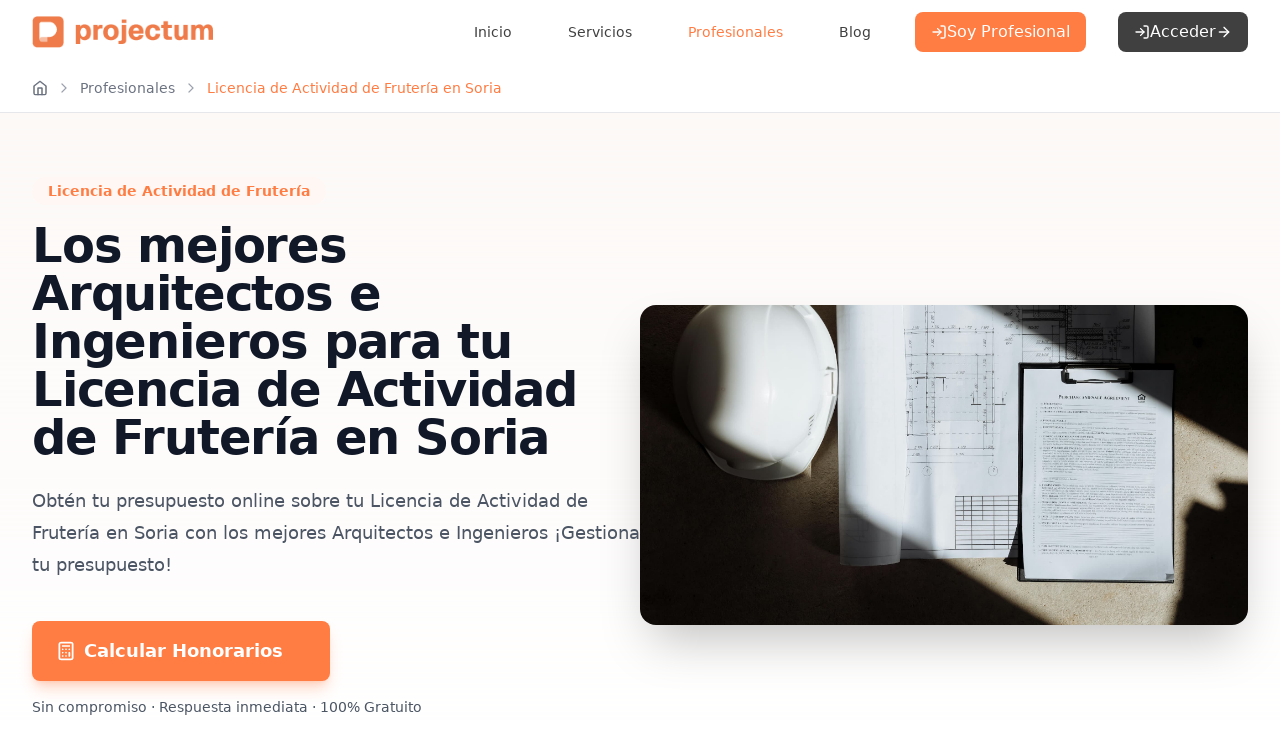

--- FILE ---
content_type: text/html; charset=UTF-8
request_url: https://projectum.es/profesionales/licencia-de-actividad-de-fruteria/soria
body_size: 46606
content:
<!DOCTYPE html>
<html lang="en">
<head>
    
    <title>
                                    ▷Licencia de Actividad de Frutería en Soria | Projectum
                        </title>

            <!-- Main -->
<meta charset="utf-8">
<meta http-equiv="X-UA-Compatible" content="IE=edge">

<!-- Canonical -->
<link rel="canonical" href="https://projectum.es/profesionales/licencia-de-actividad-de-fruteria/soria" />

<!-- Favicon -->
<link rel="icon" type="image/png" sizes="48x48" href="https://projectum.es/build-webmaintailwind/assets/icon/favicon.png" />
<link rel="apple-touch-icon" sizes="180x180" href="https://projectum.es/build-webmaintailwind/assets/icon/apple-touch-icon.png">

    <meta name="keywords" content="LICENCIA DE ACTIVIDAD DE FRUTERÍA" />
    <meta name="description" content="Obtén tu presupuesto online sobre tu Licencia de Actividad de Frutería en Soria con los mejores Arquitectos e Ingenieros
¡Gestiona tu presupuesto!" />
    <meta name="robots" content="index,follow" />
    <link rel="canonical" href="https://projectum.es/profesionales/licencia-de-actividad-de-fruteria/soria" />
    <meta property="og:locale" content="es_ES" />
    <meta property="og:type" content="article" />
    <meta property="og:title" content="▷Licencia de Actividad de Frutería en Soria | Projectum" />
    <meta property="og:description" content="Obtén tu presupuesto online sobre tu Licencia de Actividad de Frutería en Soria con los mejores Arquitectos e Ingenieros
¡Gestiona tu presupuesto!" />
    <meta property="og:url" content="https://projectum.es/profesionales/licencia-de-actividad-de-fruteria/soria" />
    <meta property="og:site_name" content="Projectum" />
    <meta name="twitter:card" content="summary_large_image" />
    <meta name="twitter:title" content="▷Licencia de Actividad de Frutería en Soria | Projectum" />
    <meta name="twitter:description" content="Obtén tu presupuesto online sobre tu Licencia de Actividad de Frutería en Soria con los mejores Arquitectos e Ingenieros
¡Gestiona tu presupuesto!" />
    <!-- Updated Time -->
    <meta property="og:updated_time" content="2024-08-19T12:39:07+01:00" />

<!-- Mobile Metas -->
<meta name="viewport" content="width=device-width, initial-scale=1, minimum-scale=1.0, shrink-to-fit=no">

<!-- CSRF Token -->
<meta name="csrf-token" content="6BEjTp04gmia0QTaCf1cA4UbxeZGKrsYJBGP0DOe">
    
    
    
        <!-- Swiper CSS -->
    <link href="https://unpkg.com/swiper/swiper-bundle.min.css" rel="stylesheet">

    <style>
        /* Contenedor Swiper */
        .swiper-container {
            width: 100%;
            overflow: hidden;
            position: relative;
        }

        /* Establecemos las diapositivas para mostrar 3 a la vez */
        .swiper-slide {
            width: 33.33%; /* 3 elementos por fila */
            box-sizing: border-box; /* Evita que el contenido se desborde */
        }

        /* Ajuste de la paginación */
        .swiper-pagination {
            position: relative;
            width: 100%; /* Asegura que ocupe todo el ancho del contenedor */
            display: flex;
            justify-content: center; /* Centra los puntos de paginación */
            align-items: center; /* Alinea verticalmente los puntos */
            z-index: 10; /* Asegura que esté por encima del contenido */
            margin-top: 20px;
            padding: 0 10px; /* Agrega un poco de espacio en los lados */
        }

        /* Estilo de los puntos de paginación */
        .swiper-pagination-bullet {
            background-color: #ff7c43; /* Color de los puntos */
            width: 12px;
            height: 12px;
            margin: 0 6px; /* Espaciado entre los puntos */
            transition: background-color 0.3s ease;
        }

        /* Estilo para el punto activo */
        .swiper-pagination-bullet-active {
            background-color: #ff7c43; /* Color del punto activo */
        }

        .swiper-button-next,
        .swiper-button-prev {
            position: static !important;
            margin: 0 !important;
            color: #ff7c43; /* Color de los botones */
            background-color: #fff;
            width: 40px !important;
            height: 40px !important;
            border-radius: 50%;
            display: flex !important;
            align-items: center;
            justify-content: center;
            box-shadow: 0 2px 5px rgba(0, 0, 0, 0.1);
            transition: all 0.3s ease;
        }

        .swiper-button-next:hover,
        .swiper-button-prev:hover {
            background-color: #fff5f0;
            box-shadow: 0 4px 8px rgba(0, 0, 0, 0.15);
        }

        /* Ocultar el texto "next" y "prev" que Swiper coloca por defecto */
        .swiper-button-next::after,
        .swiper-button-prev::after {
            font-size: 18px !important;
            font-weight: bold;
        }


        /* Estilo para el thumb del slider */
        input[type="range"]::-webkit-slider-thumb {
            appearance: none;
            width: 16px;
            height: 16px;
            border-radius: 50%;
            background-color: var(--primary-color, #FF7C43); /* Color primary */
            border: 2px solid white; /* Opcional: borde blanco */
            cursor: pointer;
        }

        input[type="range"]::-moz-range-thumb {
            width: 16px;
            height: 16px;
            border-radius: 50%;
            background-color: var(--primary-color, #FF7C43); /* Color primary */
            border: 2px solid white; /* Opcional */
            cursor: pointer;
        }

        /* Elimina bordes extra en navegadores */
        input[type="range"] {
            outline: none;
        }

        /* General: Asegura que cada caja tiene una altura consistente */
        .accordion-item {
            display: flex;
            flex-direction: column;
            height: 100%; /* Las cajas tienen una altura constante */
        }

        .accordion-header {
            flex-shrink: 0; /* Evita que cambie de tamaño cuando el contenido se expanda */
        }

        .custom-scrollbar {
            overflow-y: auto;
            scrollbar-width: thin; /* Firefox */
            scrollbar-color: #ccc #f0f0f0; /* Color de la barra y el fondo */
        }

        .custom-scrollbar::-webkit-scrollbar {
            width: 8px; /* Grosor del scrollbar */
        }

        .custom-scrollbar::-webkit-scrollbar-track {
            background: #f0f0f0; /* Color del fondo del scrollbar */
            border-radius: 10px;
        }

        .custom-scrollbar::-webkit-scrollbar-thumb {
            background: #c0c0c0; /* Color de la barra */
            border-radius: 10px;
            transition: background 0.3s ease-in-out;
        }

        .custom-scrollbar::-webkit-scrollbar-thumb:hover {
            background: #888; /* Color cuando se pasa el mouse */
        }

        li > a[href]{
            color: #FF7C43!important;
        }

        p > a{
            color: #FF7C43!important;
        }
        /* Ajustes para pantallas pequeñas (móviles) */
        @media (max-width: 639px) {
            .swiper-slide {
                width: 100%; /* Mostrar solo 1 diapositiva por fila en pantallas móviles */
            }

            .swiper-pagination-bullet {
                width: 8px;
                height: 8px;
            }
        }

        /* Ajustes para pantallas medianas (tabletas) */
        @media (min-width: 640px) and (max-width: 1023px) {
            .swiper-slide {
                width: 50%; /* Mostrar 2 diapositivas por fila en pantallas medianas */
            }
        }


    </style>

    
            <!-- Google Tag Manager -->
        <script>(function (w, d, s, l, i) {
                w[l] = w[l] || [];
                w[l].push({
                    'gtm.start':
                        new Date().getTime(), event: 'gtm.js'
                });
                var f = d.getElementsByTagName(s)[0],
                    j = d.createElement(s), dl = l != 'dataLayer' ? '&l=' + l : '';
                j.async = true;
                j.src =
                    'https://www.googletagmanager.com/gtm.js?id=' + i + dl;
                f.parentNode.insertBefore(j, f);
            })(window, document, 'script', 'dataLayer', 'GTM-PK9L8RC');</script>
        <!-- End Google Tag Manager -->

        <!-- Yandex.Metrika counter -->
        <script type="text/javascript">
            (function (m, e, t, r, i, k, a) {
                m[i] = m[i] || function () {
                    (m[i].a = m[i].a || []).push(arguments)
                };
                m[i].l = 1 * new Date();
                for (var j = 0; j < document.scripts.length; j++) {
                    if (document.scripts[j].src === r) {
                        return;
                    }
                }
                k = e.createElement(t), a = e.getElementsByTagName(t)[0], k.async = 1, k.src = r, a.parentNode.insertBefore(k, a)
            })
            (window, document, "script", "https://mc.yandex.ru/metrika/tag.js", "ym");

            ym(56587993, "init", {
                clickmap: true,
                trackLinks: true,
                accurateTrackBounce: true,
                webvisor: true,
                ecommerce: "dataLayer"
            });
        </script>
        <noscript>
            <div><img src="https://mc.yandex.ru/watch/56587993" style="position:absolute; left:-9999px;" alt=""/></div>
        </noscript>
        <!-- /Yandex.Metrika counter -->
    

    
    
    <link rel="preload" as="style" href="https://projectum.es/build-webmaintailwind/assets/app.bd4a9d72.css" /><link rel="stylesheet" href="https://projectum.es/build-webmaintailwind/assets/app.bd4a9d72.css" />

</head>
<body>

    <!-- Google Tag Manager (noscript) -->
    <noscript>
        <iframe src="https://www.googletagmanager.com/ns.html?id=GTM-PK9L8RC"
                height="0" width="0" style="display:none;visibility:hidden"></iframe>
    </noscript>
    <!-- End Google Tag Manager (noscript) -->

<div class="min-h-screen bg-gray-50 flex flex-col">
    <header class="bg-white shadow-sm">
    <div class="max-w-7xl mx-auto px-4 sm:px-6 lg:px-8">
        <div class="flex justify-between items-center h-16">
            <div class="flex-shrink-0">
                <a href="https://projectum.es">
                    <img
                        src="https://projectum.es/build-webmaintailwind/assets/logo/logo.png"
                        alt="Projectum"
                        class="h-8 w-auto"
                    />
                </a>
            </div>
            <nav class="hidden md:flex items-center space-x-8">
                <a href="https://projectum.es"
                   class="text-[#404041] hover:text-[#FF7C43] px-3 py-2 text-sm font-medium">
                    Inicio
                </a>
                <a href="https://projectum.es/presupuestos"
                   class="text-[#404041] hover:text-[#FF7C43] px-3 py-2 text-sm font-medium">
                    Servicios
                </a>
                <a href="https://projectum.es/profesionales"
                   class="text-primary px-3 py-2 text-sm font-medium">
                    Profesionales
                </a>
                <a href="https://projectum.es/blog"
                   class="text-[#404041] hover:text-[#FF7C43] px-3 py-2 text-sm font-medium">
                    Blog
                </a>
                                    <a
                        href="https://projectum.es/web-pro"
                        class="inline-flex items-center gap-2 bg-[#FF7C43] text-white px-4 py-2 rounded-lg font-medium hover:bg-[#ff6a29] transition-colors"
                    >
                        <svg class="w-4 h-4" xmlns="http://www.w3.org/2000/svg" viewBox="0 0 24 24" fill="none" stroke="currentColor" stroke-width="2" stroke-linecap="round" stroke-linejoin="round">
  <path d="M15 3h4a2 2 0 0 1 2 2v14a2 2 0 0 1-2 2h-4"/>
  <polyline points="10 17 15 12 10 7"/>
  <line x1="15" x2="3" y1="12" y2="12"/>
</svg>                        Soy Profesional
                    </a>
                                                    <button onclick="openModalLoinRegister()"
                            class="inline-flex items-center gap-2 bg-[#404041] text-white px-4 py-2 rounded-lg font-medium hover:bg-[#2a2a2b] transition-colors group">
                        <svg class="w-4 h-4" xmlns="http://www.w3.org/2000/svg" viewBox="0 0 24 24" fill="none" stroke="currentColor" stroke-width="2" stroke-linecap="round" stroke-linejoin="round">
  <path d="M15 3h4a2 2 0 0 1 2 2v14a2 2 0 0 1-2 2h-4"/>
  <polyline points="10 17 15 12 10 7"/>
  <line x1="15" x2="3" y1="12" y2="12"/>
</svg>                        Acceder
                        <svg class="w-4 h-4 group-hover:translate-x-1 transition-transform" xmlns="http://www.w3.org/2000/svg" viewBox="0 0 24 24" fill="none" stroke="currentColor" stroke-width="2" stroke-linecap="round" stroke-linejoin="round">
  <path d="M5 12h14"/>
  <path d="m12 5 7 7-7 7"/>
</svg>                    </button>
                                            </nav>
            <!-- Botón del menú móvil -->
            <div class="md:hidden">
                <button id="menu-btn" class="p-2 rounded-md text-[#404041] hover:text-[#FF7C43]">
                    <svg class="h-6 w-6" xmlns="http://www.w3.org/2000/svg" viewBox="0 0 24 24" fill="none" stroke="currentColor" stroke-width="2" stroke-linecap="round" stroke-linejoin="round">
  <line x1="4" x2="20" y1="12" y2="12"/>
  <line x1="4" x2="20" y1="6" y2="6"/>
  <line x1="4" x2="20" y1="18" y2="18"/>
</svg>                </button>
            </div>
        </div>
    </div>
</header>

<div id="professionalAccessModal"
     class="hidden fixed inset-0 bg-black/50 backdrop-blur-sm z-50 flex items-center justify-center p-4">
    <div class="bg-white rounded-xl shadow-xl max-w-3xl w-full relative overflow-hidden">
        <!-- Close button -->
        <button onclick="closeModalLoinRegister()"
                class="absolute top-4 right-4 text-gray-400 hover:text-gray-600 transition-colors">
            <svg class="w-6 h-6" xmlns="http://www.w3.org/2000/svg" viewBox="0 0 24 24" fill="none" stroke="currentColor" stroke-width="2" stroke-linecap="round" stroke-linejoin="round">
  <path d="M18 6 6 18"/>
  <path d="m6 6 12 12"/>
</svg>        </button>

        <div class="p-8">
            <h2 class="text-2xl font-bold text-[#404041] mb-6">Área Profesional</h2>

            <div class="grid  md:grid-cols-2  gap-6">
                                    <!-- Login Option -->
                    <div class="bg-gray-50 rounded-xl p-6 hover:bg-gray-100 transition-colors">
                        <div class="flex items-center gap-3 mb-4">
                            <div class="bg-[#FF7C43]/10 p-2 rounded-lg">
                                <svg class="w-6 h-6 text-[#FF7C43]" xmlns="http://www.w3.org/2000/svg" viewBox="0 0 24 24" fill="none" stroke="currentColor" stroke-width="2" stroke-linecap="round" stroke-linejoin="round">
  <path d="M15 3h4a2 2 0 0 1 2 2v14a2 2 0 0 1-2 2h-4"/>
  <polyline points="10 17 15 12 10 7"/>
  <line x1="15" x2="3" y1="12" y2="12"/>
</svg>                            </div>
                            <h3 class="font-semibold text-[#404041]">Ya tengo cuenta</h3>
                        </div>
                        <p class="text-gray-600 text-sm mb-6">
                            Accede a tu cuenta para gestionar tus proyectos y oportunidades
                        </p>
                        <a href="https://projectum.es/autenticacion"
                           class="w-full bg-[#404041] text-white px-4 py-2 rounded-lg font-medium hover:bg-[#2a2a2b] transition-colors flex items-center justify-center gap-2 group">
                            Iniciar Sesión
                            <svg class="w-4 h-4 group-hover:translate-x-1 transition-transform" xmlns="http://www.w3.org/2000/svg" viewBox="0 0 24 24" fill="none" stroke="currentColor" stroke-width="2" stroke-linecap="round" stroke-linejoin="round">
  <path d="M5 12h14"/>
  <path d="m12 5 7 7-7 7"/>
</svg>                        </a>
                    </div>

                    <!-- Register Option -->
                    <div class="bg-[#FF7C43]/5 rounded-xl p-6 hover:bg-[#FF7C43]/10 transition-colors">
                        <div class="flex items-center gap-3 mb-4">
                            <div class="bg-[#FF7C43]/10 p-2 rounded-lg">
                                <svg class="w-6 h-6 text-[#FF7C43]" xmlns="http://www.w3.org/2000/svg" viewBox="0 0 24 24" fill="none" stroke="currentColor" stroke-width="2" stroke-linecap="round" stroke-linejoin="round">
  <path d="M16 21v-2a4 4 0 0 0-4-4H6a4 4 0 0 0-4 4v2"/>
  <circle cx="9" cy="7" r="4"/>
  <line x1="19" x2="19" y1="8" y2="14"/>
  <line x1="22" x2="16" y1="11" y2="11"/>
</svg>                            </div>
                            <h3 class="font-semibold text-[#404041]">Quiero registrarme</h3>
                        </div>
                        <p class="text-gray-600 text-sm mb-6">
                            Únete a la red líder de profesionales y accede a nuevas oportunidades
                        </p>
                        <a href="https://projectum.es/registro/profesional"
                           class="w-full bg-[#FF7C43] text-white px-4 py-2 rounded-lg font-medium hover:bg-[#ff6a29] transition-colors flex items-center justify-center gap-2 group">
                            Registrarse Gratis
                            <svg class="w-4 h-4 group-hover:translate-x-1 transition-transform" xmlns="http://www.w3.org/2000/svg" viewBox="0 0 24 24" fill="none" stroke="currentColor" stroke-width="2" stroke-linecap="round" stroke-linejoin="round">
  <path d="M5 12h14"/>
  <path d="m12 5 7 7-7 7"/>
</svg>                        </a>
                    </div>
                
            </div>

            <!-- Benefits -->
            <div class="mt-8 grid grid-cols-3 gap-6 lg:grid hidden">
                <div class="flex items-start gap-3">
                    <div class="bg-[#FF7C43]/10 p-2 rounded-lg">
                        <svg class="w-5 h-5 text-[#FF7C43]" xmlns="http://www.w3.org/2000/svg" viewBox="0 0 24 24" fill="none" stroke="currentColor" stroke-width="2" stroke-linecap="round" stroke-linejoin="round">
  <path d="M16 21v-2a4 4 0 0 0-4-4H6a4 4 0 0 0-4 4v2"/>
  <circle cx="9" cy="7" r="4"/>
  <path d="M22 21v-2a4 4 0 0 0-3-3.87"/>
  <path d="M16 3.13a4 4 0 0 1 0 7.75"/>
</svg>                    </div>
                    <div>
                        <h4 class="font-medium text-[#404041] text-sm mb-0">Oportunidades Verificadas</h4>
                        <p class="text-gray-500 text-xs">Clientes cualificados cada día</p>
                    </div>
                </div>
                <div class="flex items-start gap-3">
                    <div class="bg-[#FF7C43]/10 p-2 rounded-lg">
                        <svg class="w-5 h-5 text-[#FF7C43]" xmlns="http://www.w3.org/2000/svg" viewBox="0 0 24 24" fill="none" stroke="currentColor" stroke-width="2" stroke-linecap="round" stroke-linejoin="round">
  <rect width="16" height="20" x="4" y="2" rx="2"/>
  <line x1="8" x2="16" y1="6" y2="6"/>
  <line x1="16" x2="16" y1="14" y2="18"/>
  <path d="M16 10h.01"/>
  <path d="M12 10h.01"/>
  <path d="M8 10h.01"/>
  <path d="M12 14h.01"/>
  <path d="M8 14h.01"/>
  <path d="M12 18h.01"/>
  <path d="M8 18h.01"/>
</svg>                    </div>
                    <div>
                        <h4 class="font-medium text-[#404041] text-sm mb-0">Herramientas Pro</h4>
                        <p class="text-gray-500 text-xs">CRM y calculadora especializada</p>
                    </div>
                </div>
                <div class="flex items-start gap-3">
                    <div class="bg-[#FF7C43]/10 p-2 rounded-lg">
                        <svg class="w-5 h-5 text-[#FF7C43]" xmlns="http://www.w3.org/2000/svg" viewBox="0 0 24 24" fill="none" stroke="currentColor" stroke-width="2" stroke-linecap="round" stroke-linejoin="round">
  <path d="M20 13c0 5-3.5 7.5-7.66 8.95a1 1 0 0 1-.67-.01C7.5 20.5 4 18 4 13V6a1 1 0 0 1 1-1c2 0 4.5-1.2 6.24-2.72a1.17 1.17 0 0 1 1.52 0C14.51 3.81 17 5 19 5a1 1 0 0 1 1 1z"/>
</svg>                    </div>
                    <div>
                        <h4 class="font-medium text-[#404041] text-sm mb-0">Sin Costes Fijos</h4>
                        <p class="text-gray-500 text-xs">Solo pagas por resultados</p>
                    </div>
                </div>
            </div>
        </div>
    </div>
</div>

<div id="mobile-menu"
     class="fixed inset-0 bg-black bg-opacity-30 z-50 hidden lg:hidden transition-all duration-300 ease-in-out">
    <div id="menu-overlay" class="absolute inset-0 bg-black bg-opacity-50 z-10"></div>

    <!-- Menú lateral -->
    <div id="side-menu"
         class="absolute left-0 top-0 w-[70%] h-full bg-white z-20 shadow-xl p-6 transform -translate-x-full opacity-0 transition-all duration-300 ease-in-out flex flex-col">
        <div class="flex justify-between items-center mb-8">
            <a href="https://projectum.es">
                <img
                    src="https://projectum.es/build-webmaintailwind/assets/logo/logo.png"
                    alt="Projectum"
                    class="h-8 w-auto"
                />
            </a>
            <button id="close-menu-btn" class="text-gray-700 text-2xl">
                <svg class="h-6 w-6" xmlns="http://www.w3.org/2000/svg" viewBox="0 0 24 24" fill="none" stroke="currentColor" stroke-width="2" stroke-linecap="round" stroke-linejoin="round">
  <path d="M18 6 6 18"/>
  <path d="m6 6 12 12"/>
</svg>            </button>
        </div>

        <!-- Menú de enlaces -->
        <nav class="flex flex-col space-y-6 text-black">
            <a href="https://projectum.es"
               class="text-[#404041] hover:text-[#FF7C43] text-lg">
                Inicio
            </a>
            <a href="https://projectum.es/presupuestos"
               class="text-[#404041] hover:text-[#FF7C43] text-lg">
                Servicios
            </a>
            <a href="https://projectum.es/profesionales"
               class="text-[#404041] hover:text-[#FF7C43] text-lg">
                Profesionales
            </a>
            <a href="https://projectum.es/blog"
               class="text-[#404041] hover:text-[#FF7C43] text-lg">
                Blog
            </a>
        </nav>

        <!-- Botón al final del menú -->
        <div class="mt-auto pt-6">
                            <!-- Opción para no autenticados -->
                <button onclick="openModalLoinRegister()"
                        class="inline-flex items-center justify-center gap-2 bg-[#404041] text-white px-4 py-2 rounded-lg font-medium hover:bg-[#2a2a2b] transition-colors group w-full">
                    <svg class="w-4 h-4" xmlns="http://www.w3.org/2000/svg" viewBox="0 0 24 24" fill="none" stroke="currentColor" stroke-width="2" stroke-linecap="round" stroke-linejoin="round">
  <path d="M15 3h4a2 2 0 0 1 2 2v14a2 2 0 0 1-2 2h-4"/>
  <polyline points="10 17 15 12 10 7"/>
  <line x1="15" x2="3" y1="12" y2="12"/>
</svg>                    Acceder
                    <svg class="w-4 h-4 group-hover:translate-x-1 transition-transform" xmlns="http://www.w3.org/2000/svg" viewBox="0 0 24 24" fill="none" stroke="currentColor" stroke-width="2" stroke-linecap="round" stroke-linejoin="round">
  <path d="M5 12h14"/>
  <path d="m12 5 7 7-7 7"/>
</svg>                </button>
                                        <a href="https://projectum.es/web-pro"
                   class="inline-flex mt-4 items-center justify-center gap-2 bg-[#FF7C43] text-white px-4 py-2 rounded-lg font-medium hover:bg-[#ff6a29] transition-colors w-full">
                    <svg class="w-4 h-4" xmlns="http://www.w3.org/2000/svg" viewBox="0 0 24 24" fill="none" stroke="currentColor" stroke-width="2" stroke-linecap="round" stroke-linejoin="round">
  <path d="M15 3h4a2 2 0 0 1 2 2v14a2 2 0 0 1-2 2h-4"/>
  <polyline points="10 17 15 12 10 7"/>
  <line x1="15" x2="3" y1="12" y2="12"/>
</svg>                    Soy Profesional
                </a>
                    </div>
    </div>
</div>

<script>
    document.addEventListener('DOMContentLoaded', function () {
        const menuBtn = document.getElementById('menu-btn');
        const closeMenuBtn = document.getElementById('close-menu-btn');
        const menuOverlay = document.getElementById('menu-overlay');
        const mobileMenu = document.getElementById('mobile-menu');
        const sideMenu = document.getElementById('side-menu');

        function openMenu() {
            mobileMenu.classList.remove('hidden');
            setTimeout(() => {
                sideMenu.classList.remove('-translate-x-full');
                sideMenu.classList.remove('opacity-0');
            }, 10);
        }

        function closeMenu() {
            sideMenu.classList.add('-translate-x-full');
            sideMenu.classList.add('opacity-0');
            setTimeout(() => {
                mobileMenu.classList.add('hidden');
            }, 300);
        }

        menuBtn.addEventListener('click', openMenu);
        closeMenuBtn.addEventListener('click', closeMenu);
        menuOverlay.addEventListener('click', closeMenu);

        document.addEventListener('click', function (e) {
            const btn = document.getElementById('langDropdownBtn');
            const menu = document.getElementById('langMenu');
            if (btn && menu && !btn.contains(e.target)) {
                menu.classList.add('hidden');
            }
        });

    });
    if (window.location.search.includes('lang=')) {
        window.history.replaceState({}, document.title, window.location.pathname);
    }
</script>

    <main class="main">
    <nav class="bg-white border-b">
    <div class="max-w-7xl mx-auto px-4 sm:px-6 lg:px-8">
        <div class="flex items-center h-12 text-sm">
            <!-- Icono Home -->
            <a href="https://projectum.es">
                <svg class="w-4 h-4 text-gray-500 hover:text-[#FF7C43] flex items-center transition-colors" xmlns="http://www.w3.org/2000/svg" viewBox="0 0 24 24" fill="none" stroke="currentColor" stroke-width="2" stroke-linecap="round" stroke-linejoin="round">
  <path d="m3 9 9-7 9 7v11a2 2 0 0 1-2 2H5a2 2 0 0 1-2-2z"/>
  <polyline points="9 22 9 12 15 12 15 22"/>
</svg>            </a>

            <!-- Breadcrumb items -->
                            <svg style="margin-left:.5rem;margin-right:.5rem;" class="w-4 h-4 mx-2 text-gray-400" xmlns="http://www.w3.org/2000/svg" viewBox="0 0 24 24" fill="none" stroke="currentColor" stroke-width="2" stroke-linecap="round" stroke-linejoin="round">
  <path d="m9 18 6-6-6-6"/>
</svg>
                                    <a href="https://projectum.es/profesionales" class="text-gray-500 hover:text-[#FF7C43] transition-colors">
                        Profesionales
                    </a>
                                            <svg style="margin-left:.5rem;margin-right:.5rem;" class="w-4 h-4 mx-2 text-gray-400" xmlns="http://www.w3.org/2000/svg" viewBox="0 0 24 24" fill="none" stroke="currentColor" stroke-width="2" stroke-linecap="round" stroke-linejoin="round">
  <path d="m9 18 6-6-6-6"/>
</svg>
                                    <span class="text-[#FF7C43] font-medium">Licencia de Actividad de Frutería en Soria</span>
                                    </div>
    </div>
</nav>
        
    
    <!--begin::first Section-->


            <div class="relative overflow-hidden bg-gradient-to-b from-primary-50/50 to-white">
            <div class="mx-auto max-w-7xl px-6 py-12 sm:py-16 lg:flex lg:items-center lg:gap-x-10 lg:px-8">
                <div class="lg:w-1/2 z-10">
                    <div>
                        <span
                            class="inline-block px-4 py-1 text-primary text-sm font-semibold bg-primary-50 rounded-full mb-4">
                            Licencia de Actividad de Frutería
                        </span>
                        <h1 class="text-4xl font-bold tracking-tight text-gray-900 sm:text-5xl mb-6">
                            Los mejores Arquitectos e Ingenieros para tu <strong>Licencia de Actividad de Frutería</strong> en <strong>Soria</strong>
                        </h1>
                        <p class="text-lg leading-8 text-gray-600">
                            Obtén tu presupuesto online sobre tu Licencia de Actividad de Frutería en Soria con los mejores Arquitectos e Ingenieros
¡Gestiona tu presupuesto!
                        </p>
                    </div>

                    <div class="mt-6 sm:mt-10 space-y-4">
                                                    <a href="https://wizard.projectum.es/p/tramitaciones-tecnicas/"
                               class="group w-full sm:w-auto inline-flex items-center justify-center px-6 py-4
                        text-base sm:text-lg font-semibold text-white bg-primary rounded-lg
                        hover:bg-primary-600 transition-all duration-200
                        shadow-lg shadow-primary/30 hover:shadow-xl hover:shadow-primary/40
                        transform hover:-translate-y-0.5"
                            >
                                <svg class="w-5 h-5 mr-2" xmlns="http://www.w3.org/2000/svg" viewBox="0 0 24 24" fill="none" stroke="currentColor" stroke-width="2" stroke-linecap="round" stroke-linejoin="round">
  <rect width="16" height="20" x="4" y="2" rx="2"/>
  <line x1="8" x2="16" y1="6" y2="6"/>
  <line x1="16" x2="16" y1="14" y2="18"/>
  <path d="M16 10h.01"/>
  <path d="M12 10h.01"/>
  <path d="M8 10h.01"/>
  <path d="M12 14h.01"/>
  <path d="M8 14h.01"/>
  <path d="M12 18h.01"/>
  <path d="M8 18h.01"/>
</svg>                                <span>Calcular Honorarios</span>
                                <span
                                    class="hidden sm:inline ml-2 opacity-0 group-hover:opacity-100 transition-opacity">→</span>
                            </a>
                        
                        <p class="text-sm text-center sm:text-left text-gray-600">
                            Sin compromiso · Respuesta inmediata · 100% Gratuito
                        </p>

                        <div class="mt-8">
                            
                            <div class="grid grid-cols-2 gap-3 sm:flex sm:justify-start sm:gap-6">
                                                                    <div class="flex items-center">
                                                                                        <svg class="w-4 h-4 sm:w-5 sm:h-5 text-primary mr-1.5 sm:mr-2 flex-shrink-0" xmlns="http://www.w3.org/2000/svg" viewBox="0 0 24 24" fill="none" stroke="currentColor" stroke-width="2" stroke-linecap="round" stroke-linejoin="round">
  <circle cx="12" cy="12" r="10"/>
  <polyline points="12 6 12 12 16 14"/>
</svg>                                                                                        <span
                                            class="text-xs sm:text-sm text-gray-600 whitespace-nowrap">Cálculo inmediato</span>
                                    </div>
                                                                    <div class="flex items-center">
                                                                                        <svg class="w-4 h-4 sm:w-5 sm:h-5 text-primary mr-1.5 sm:mr-2 flex-shrink-0" xmlns="http://www.w3.org/2000/svg" viewBox="0 0 24 24" fill="none" stroke="currentColor" stroke-width="2" stroke-linecap="round" stroke-linejoin="round">
  <path d="M22 11.08V12a10 10 0 1 1-5.93-9.14"/>
  <path d="m9 11 3 3L22 4"/>
</svg>                                                                                        <span
                                            class="text-xs sm:text-sm text-gray-600 whitespace-nowrap">100% Garantizado</span>
                                    </div>
                                                                    <div class="flex items-center">
                                                                                        <svg class="w-4 h-4 sm:w-5 sm:h-5 text-primary mr-1.5 sm:mr-2 flex-shrink-0" xmlns="http://www.w3.org/2000/svg" viewBox="0 0 24 24" fill="none" stroke="currentColor" stroke-width="2" stroke-linecap="round" stroke-linejoin="round">
  <path d="M20 13c0 5-3.5 7.5-7.66 8.95a1 1 0 0 1-.67-.01C7.5 20.5 4 18 4 13V6a1 1 0 0 1 1-1c2 0 4.5-1.2 6.24-2.72a1.17 1.17 0 0 1 1.52 0C14.51 3.81 17 5 19 5a1 1 0 0 1 1 1z"/>
</svg>                                                                                        <span
                                            class="text-xs sm:text-sm text-gray-600 whitespace-nowrap">Profesionales certificados</span>
                                    </div>
                                                                    <div class="flex items-center">
                                                                                        <svg class="w-4 h-4 sm:w-5 sm:h-5 text-primary mr-1.5 sm:mr-2 flex-shrink-0" xmlns="http://www.w3.org/2000/svg" viewBox="0 0 24 24" fill="none" stroke="currentColor" stroke-width="2" stroke-linecap="round" stroke-linejoin="round">
  <path d="M16 21v-2a4 4 0 0 0-4-4H6a4 4 0 0 0-4 4v2"/>
  <circle cx="9" cy="7" r="4"/>
  <path d="M22 21v-2a4 4 0 0 0-3-3.87"/>
  <path d="M16 3.13a4 4 0 0 1 0 7.75"/>
</svg>                                                                                        <span
                                            class="text-xs sm:text-sm text-gray-600 whitespace-nowrap">+500 proyectos</span>
                                    </div>
                                                            </div>
                        </div>

                    </div>

                </div>
                <div class="mt-8 lg:mt-0 lg:w-1/2">
                    <div class="relative">
                        <div class="absolute -inset-4 bg-primary/10 rounded-3xl transform rotate-3"></div>
                        <img
                            src="/storage/service/banner/tramitaciones-tecnicas-arquitectura-e-ingenieria-projectum.jpg"
                            alt="Tramitaciones técnicas"
                            
                            class="w-full h-[320px] object-cover rounded-2xl shadow-2xl"
                        />
                    </div>
                </div>
            </div>
        </div>

        <div class="max-w-7xl mx-auto px-4 sm:px-6 lg:px-8 py-12">
            <div class="grid grid-cols-1 md:grid-cols-5 gap-4 md:grid-flow-col">
                <!-- Primera columna: Contenido principal (líder) -->
                <div class="md:col-span-4 w-full p-4">
                    <div class="flex-1" id="container-parent">
                        
                        <div class="blog-content mb-8 leading-relaxed text-gray-800">
                            <h2>Licencia de Actividad de Frutería en Soria - Todo lo que necesitas saber</h2>

<p>Si estás pensando en abrir una frutería en la ciudad de Soria, es importante conocer los requisitos y papeles necesarios para obtener la Licencia de Actividad correspondiente. En este artículo, te proporcionaremos toda la información que necesitas para poner en marcha tu negocio con éxito.</p>

<h2>¿Qué es una Licencia de Actividad de Frutería?</h2>

<p>La Licencia de Actividad es un documento legal necesario para poder operar cualquier tipo de negocio o actividad comercial. En el caso específico de las fruterías, esta licencia garantiza que cumples con todos los requisitos legales y sanitarios establecidos por las autoridades competentes.</p>

<p>Obtener esta licencia implica cumplir con ciertos estándares relacionados con la higiene, seguridad y calidad del producto ofrecido a los clientes. Además, también se deben seguir normativas específicas relacionadas con el almacenamiento adecuado y manipulación correcta tanto del producto fresco como del resto del inventario utilizado en el negocio.</p>

<h2>Papeles Necesarios para Abrir una Frutería</h2>

<p>A continuación, te presentamos una lista detallada de los documentos requeridos para solicitar la Licencia de Actividad:</p>

<ul>
  <li>Documento de identidad del solicitante (DNI o NIE).</li>
  <li>Certificado de empadronamiento en el municipio donde se abrirá la frutería.</li>
  <li>Contrato de alquiler o escritura de propiedad del local comercial.</li>
  <li>Planos detallados del establecimiento, incluyendo distribución y medidas exactas.</li>
  <li>Certificados sanitarios que demuestren el cumplimiento de las normativas vigentes.</li>
</ul>

<p>Ten en cuenta que estos son solo algunos ejemplos generales y los requisitos pueden variar según la ubicación específica. Es recomendable contactar con un arquitecto o ingeniero especializado para obtener una lista completa y actualizada de los documentos necesarios para tu caso particular en Soria.</p>

<h2>Cómo Poner una Frutería</h2>

<p>Abrir una frutería exitosa implica más que simplemente obtener la Licencia de Actividad. Aquí te presentamos algunos pasos clave a seguir:</p>

<ol>
  <li><strong>Planificación:</strong> Realiza un estudio exhaustivo del mercado local para determinar si hay demanda suficiente para tu negocio. Analiza a tus competidores, identifica oportunidades y define tu propuesta única de valor.</li>
  <li><strong>Localización:</strong> Encuentra un lugar estratégico con buena visibilidad y acceso fácil tanto para peatones como para vehículos. Asegúrate también de contar con suficiente espacio para exhibir tus productos frescos correctamente.</l1i
  <l1i<strong>Inventario:</strong> Establece relaciones sólidas con proveedores confiables que te suministren frutas y verduras frescas de alta calidad. Mantén un inventario adecuado para satisfacer la demanda de tus clientes.</li>
  <li><strong>Marketing:</strong> Diseña una estrategia de marketing efectiva para promocionar tu frutería. Utiliza las redes sociales, anuncios locales y otras tácticas publicitarias para atraer a nuevos clientes y fidelizar a los existentes.</li>
  <li><strong>Servicio al cliente:</strong> Brinda un excelente servicio al cliente, ofreciendo asesoramiento personalizado sobre productos, recetas saludables y consejos nutricionales. Esto te ayudará a diferenciarte de la competencia y generar lealtad en tus clientes.</l1i
</ol>

<h2>Cómo Obtener la Licencia de Actividad de Frutería en Soria</h2>

<p>Para obtener la Licencia de Actividad específica para tu frutería en Soria, debes seguir estos pasos:</p>

<ol>
  <li><strong>Contacto con profesionales especializados:</strong> Ponte en contacto con nuestro equipo de arquitectos e ingenieros expertos que te guiarán durante todo el proceso. Ellos estarán encantados de ayudarte con todos los trámites necesarios para obtener tu licencia sin complicaciones.</l1i
  <l1i<strong>Análisis del local comercial:</strong> Nuestro equipo realizará una inspección detallada del local donde planeas abrir tu frutería. Se asegurarán que cumple con todas las normativas legales vigentes relacionadas con seguridad e higiene.</l1i
  <l1i<strong>Gestión documental:</strong> Nos encargaremos también de recopilar y preparar todos los documentos necesarios para solicitar la Licencia de Actividad. Esto incluye planos, certificados sanitarios y cualquier otro requisito específico exigido por las autoridades competentes.</l1i
  <l1i<strong>Presentación de solicitud:</strong> Una vez que tengamos toda la documentación en orden, presentaremos tu solicitud ante el ayuntamiento correspondiente en Soria. Nos aseguraremos de cumplir con todos los plazos establecidos y seguir el proceso hasta obtener la licencia aprobada.</li>
</ol>

<p>No dudes en contactarnos si deseas más información sobre nuestros servicios para obtener la Licencia de Actividad de Frutería en Soria. Nuestro equipo estará encantado de ayudarte a hacer realidad tu sueño empresarial.</p>

                        </div>

                        <div class="mb-8 border rounded-lg shadow-sm bg-white">
                            <div class="p-6">
                                <p><span style="text-decoration: underline;"><strong>Datos de contacto del Ayuntamiento de Soria:</strong></span></p>
<ul>
<li>Pl. Mayor, 7, 42001 Soria</li>
<li><a> <span class="__cf_email__" data-cfemail="dfacbebc9fbea6abb0f2acb0adb6bef1b0adb8">[email&#160;protected]</span></a></li>
<li>+34 975 234 100</li>
<li><a href="https://www.soria.es/">https://www.soria.es/</a></li>
</ul>
                            </div>
                        </div>

                        <div class="mb-8 border rounded-lg shadow-sm bg-white">
                            <div class="p-6">
                                <p>Para más información, consulta directamente el artículo específico de <a href="https://projectum.es/proyectos-actividades/licencia-fruteria"> Licencia de Actividad de Frutería</a></p>
                            </div>
                        </div>
                    </div>
                </div>

                <!-- Segunda columna con scroll, se adapta a la altura de la primera -->
                <!-- Segunda columna con borde visible -->
                <div class="md:col-span-1 w-full p-4 md:sticky md:top-0 shadow rounded" id="second-col-son">
                    <!-- Contenedor hijo con scroll -->
                    <div class="p-2 rounded-lg custom-scrollbar md:overflow-auto md:max-h-full" >
                        <div class="mx-auto max-w-2xl lg:text-center">
                            <h2 class="text-base font-semibold leading-7 text-primary">
                                Busca otras opciones
                            </h2>
                            <p class="mt-2 text-3xl font-bold tracking-tight text-gray-900">
                                Otras provincias
                            </p>
                        </div>

                        <!-- En mobile, el grid cambia a 3 columnas -->
                        <div class="mx-auto mt-8 sm:mt-12 max-w-2xl lg:max-w-none">
                            <div class="grid grid-cols-1 sm:grid-cols-2 md:grid-cols-1 lg:grid-cols-1 gap-4">
                                                                        <div>
                                            <a href="https://projectum.es/profesionales/licencia-de-actividad-de-fruteria/alava"
                                               class="block border border-gray-200 p-3 rounded-lg shadow-sm hover:shadow-lg transition-all duration-200
                              bg-gray-100 text-gray-800 group">
                                                <div class="flex items-center space-x-2">
                                  <span class="font-semibold text-sm">
                                      Alava
                                  </span>
                                                </div>
                                            </a>
                                        </div>
                                                                        <div>
                                            <a href="https://projectum.es/profesionales/licencia-de-actividad-de-fruteria/albacete"
                                               class="block border border-gray-200 p-3 rounded-lg shadow-sm hover:shadow-lg transition-all duration-200
                              bg-gray-100 text-gray-800 group">
                                                <div class="flex items-center space-x-2">
                                  <span class="font-semibold text-sm">
                                      Albacete
                                  </span>
                                                </div>
                                            </a>
                                        </div>
                                                                        <div>
                                            <a href="https://projectum.es/profesionales/licencia-de-actividad-de-fruteria/alicante"
                                               class="block border border-gray-200 p-3 rounded-lg shadow-sm hover:shadow-lg transition-all duration-200
                              bg-gray-100 text-gray-800 group">
                                                <div class="flex items-center space-x-2">
                                  <span class="font-semibold text-sm">
                                      Alicante
                                  </span>
                                                </div>
                                            </a>
                                        </div>
                                                                        <div>
                                            <a href="https://projectum.es/profesionales/licencia-de-actividad-de-fruteria/almeria"
                                               class="block border border-gray-200 p-3 rounded-lg shadow-sm hover:shadow-lg transition-all duration-200
                              bg-gray-100 text-gray-800 group">
                                                <div class="flex items-center space-x-2">
                                  <span class="font-semibold text-sm">
                                      Almeria
                                  </span>
                                                </div>
                                            </a>
                                        </div>
                                                                        <div>
                                            <a href="https://projectum.es/profesionales/licencia-de-actividad-de-fruteria/avila"
                                               class="block border border-gray-200 p-3 rounded-lg shadow-sm hover:shadow-lg transition-all duration-200
                              bg-gray-100 text-gray-800 group">
                                                <div class="flex items-center space-x-2">
                                  <span class="font-semibold text-sm">
                                      Avila
                                  </span>
                                                </div>
                                            </a>
                                        </div>
                                                                        <div>
                                            <a href="https://projectum.es/profesionales/licencia-de-actividad-de-fruteria/badajoz"
                                               class="block border border-gray-200 p-3 rounded-lg shadow-sm hover:shadow-lg transition-all duration-200
                              bg-gray-100 text-gray-800 group">
                                                <div class="flex items-center space-x-2">
                                  <span class="font-semibold text-sm">
                                      Badajoz
                                  </span>
                                                </div>
                                            </a>
                                        </div>
                                                                        <div>
                                            <a href="https://projectum.es/profesionales/licencia-de-actividad-de-fruteria/islas-baleares"
                                               class="block border border-gray-200 p-3 rounded-lg shadow-sm hover:shadow-lg transition-all duration-200
                              bg-gray-100 text-gray-800 group">
                                                <div class="flex items-center space-x-2">
                                  <span class="font-semibold text-sm">
                                      Islas baleares
                                  </span>
                                                </div>
                                            </a>
                                        </div>
                                                                        <div>
                                            <a href="https://projectum.es/profesionales/licencia-de-actividad-de-fruteria/barcelona"
                                               class="block border border-gray-200 p-3 rounded-lg shadow-sm hover:shadow-lg transition-all duration-200
                              bg-gray-100 text-gray-800 group">
                                                <div class="flex items-center space-x-2">
                                  <span class="font-semibold text-sm">
                                      Barcelona
                                  </span>
                                                </div>
                                            </a>
                                        </div>
                                                                        <div>
                                            <a href="https://projectum.es/profesionales/licencia-de-actividad-de-fruteria/burgos"
                                               class="block border border-gray-200 p-3 rounded-lg shadow-sm hover:shadow-lg transition-all duration-200
                              bg-gray-100 text-gray-800 group">
                                                <div class="flex items-center space-x-2">
                                  <span class="font-semibold text-sm">
                                      Burgos
                                  </span>
                                                </div>
                                            </a>
                                        </div>
                                                                        <div>
                                            <a href="https://projectum.es/profesionales/licencia-de-actividad-de-fruteria/caceres"
                                               class="block border border-gray-200 p-3 rounded-lg shadow-sm hover:shadow-lg transition-all duration-200
                              bg-gray-100 text-gray-800 group">
                                                <div class="flex items-center space-x-2">
                                  <span class="font-semibold text-sm">
                                      Caceres
                                  </span>
                                                </div>
                                            </a>
                                        </div>
                                                                        <div>
                                            <a href="https://projectum.es/profesionales/licencia-de-actividad-de-fruteria/cadiz"
                                               class="block border border-gray-200 p-3 rounded-lg shadow-sm hover:shadow-lg transition-all duration-200
                              bg-gray-100 text-gray-800 group">
                                                <div class="flex items-center space-x-2">
                                  <span class="font-semibold text-sm">
                                      Cadiz
                                  </span>
                                                </div>
                                            </a>
                                        </div>
                                                                        <div>
                                            <a href="https://projectum.es/profesionales/licencia-de-actividad-de-fruteria/castellon"
                                               class="block border border-gray-200 p-3 rounded-lg shadow-sm hover:shadow-lg transition-all duration-200
                              bg-gray-100 text-gray-800 group">
                                                <div class="flex items-center space-x-2">
                                  <span class="font-semibold text-sm">
                                      Castellon
                                  </span>
                                                </div>
                                            </a>
                                        </div>
                                                                        <div>
                                            <a href="https://projectum.es/profesionales/licencia-de-actividad-de-fruteria/ciudad-real"
                                               class="block border border-gray-200 p-3 rounded-lg shadow-sm hover:shadow-lg transition-all duration-200
                              bg-gray-100 text-gray-800 group">
                                                <div class="flex items-center space-x-2">
                                  <span class="font-semibold text-sm">
                                      Ciudad real
                                  </span>
                                                </div>
                                            </a>
                                        </div>
                                                                        <div>
                                            <a href="https://projectum.es/profesionales/licencia-de-actividad-de-fruteria/cordoba"
                                               class="block border border-gray-200 p-3 rounded-lg shadow-sm hover:shadow-lg transition-all duration-200
                              bg-gray-100 text-gray-800 group">
                                                <div class="flex items-center space-x-2">
                                  <span class="font-semibold text-sm">
                                      Cordoba
                                  </span>
                                                </div>
                                            </a>
                                        </div>
                                                                        <div>
                                            <a href="https://projectum.es/profesionales/licencia-de-actividad-de-fruteria/la-coruna"
                                               class="block border border-gray-200 p-3 rounded-lg shadow-sm hover:shadow-lg transition-all duration-200
                              bg-gray-100 text-gray-800 group">
                                                <div class="flex items-center space-x-2">
                                  <span class="font-semibold text-sm">
                                      La coruna
                                  </span>
                                                </div>
                                            </a>
                                        </div>
                                                                        <div>
                                            <a href="https://projectum.es/profesionales/licencia-de-actividad-de-fruteria/cuenca"
                                               class="block border border-gray-200 p-3 rounded-lg shadow-sm hover:shadow-lg transition-all duration-200
                              bg-gray-100 text-gray-800 group">
                                                <div class="flex items-center space-x-2">
                                  <span class="font-semibold text-sm">
                                      Cuenca
                                  </span>
                                                </div>
                                            </a>
                                        </div>
                                                                        <div>
                                            <a href="https://projectum.es/profesionales/licencia-de-actividad-de-fruteria/girona"
                                               class="block border border-gray-200 p-3 rounded-lg shadow-sm hover:shadow-lg transition-all duration-200
                              bg-gray-100 text-gray-800 group">
                                                <div class="flex items-center space-x-2">
                                  <span class="font-semibold text-sm">
                                      Girona
                                  </span>
                                                </div>
                                            </a>
                                        </div>
                                                                        <div>
                                            <a href="https://projectum.es/profesionales/licencia-de-actividad-de-fruteria/granada"
                                               class="block border border-gray-200 p-3 rounded-lg shadow-sm hover:shadow-lg transition-all duration-200
                              bg-gray-100 text-gray-800 group">
                                                <div class="flex items-center space-x-2">
                                  <span class="font-semibold text-sm">
                                      Granada
                                  </span>
                                                </div>
                                            </a>
                                        </div>
                                                                        <div>
                                            <a href="https://projectum.es/profesionales/licencia-de-actividad-de-fruteria/guadalajara"
                                               class="block border border-gray-200 p-3 rounded-lg shadow-sm hover:shadow-lg transition-all duration-200
                              bg-gray-100 text-gray-800 group">
                                                <div class="flex items-center space-x-2">
                                  <span class="font-semibold text-sm">
                                      Guadalajara
                                  </span>
                                                </div>
                                            </a>
                                        </div>
                                                                        <div>
                                            <a href="https://projectum.es/profesionales/licencia-de-actividad-de-fruteria/guipuzcoa"
                                               class="block border border-gray-200 p-3 rounded-lg shadow-sm hover:shadow-lg transition-all duration-200
                              bg-gray-100 text-gray-800 group">
                                                <div class="flex items-center space-x-2">
                                  <span class="font-semibold text-sm">
                                      Guipuzcoa
                                  </span>
                                                </div>
                                            </a>
                                        </div>
                                                                        <div>
                                            <a href="https://projectum.es/profesionales/licencia-de-actividad-de-fruteria/huelva"
                                               class="block border border-gray-200 p-3 rounded-lg shadow-sm hover:shadow-lg transition-all duration-200
                              bg-gray-100 text-gray-800 group">
                                                <div class="flex items-center space-x-2">
                                  <span class="font-semibold text-sm">
                                      Huelva
                                  </span>
                                                </div>
                                            </a>
                                        </div>
                                                                        <div>
                                            <a href="https://projectum.es/profesionales/licencia-de-actividad-de-fruteria/huesca"
                                               class="block border border-gray-200 p-3 rounded-lg shadow-sm hover:shadow-lg transition-all duration-200
                              bg-gray-100 text-gray-800 group">
                                                <div class="flex items-center space-x-2">
                                  <span class="font-semibold text-sm">
                                      Huesca
                                  </span>
                                                </div>
                                            </a>
                                        </div>
                                                                        <div>
                                            <a href="https://projectum.es/profesionales/licencia-de-actividad-de-fruteria/jaen"
                                               class="block border border-gray-200 p-3 rounded-lg shadow-sm hover:shadow-lg transition-all duration-200
                              bg-gray-100 text-gray-800 group">
                                                <div class="flex items-center space-x-2">
                                  <span class="font-semibold text-sm">
                                      Jaen
                                  </span>
                                                </div>
                                            </a>
                                        </div>
                                                                        <div>
                                            <a href="https://projectum.es/profesionales/licencia-de-actividad-de-fruteria/leon"
                                               class="block border border-gray-200 p-3 rounded-lg shadow-sm hover:shadow-lg transition-all duration-200
                              bg-gray-100 text-gray-800 group">
                                                <div class="flex items-center space-x-2">
                                  <span class="font-semibold text-sm">
                                      Leon
                                  </span>
                                                </div>
                                            </a>
                                        </div>
                                                                        <div>
                                            <a href="https://projectum.es/profesionales/licencia-de-actividad-de-fruteria/lleida"
                                               class="block border border-gray-200 p-3 rounded-lg shadow-sm hover:shadow-lg transition-all duration-200
                              bg-gray-100 text-gray-800 group">
                                                <div class="flex items-center space-x-2">
                                  <span class="font-semibold text-sm">
                                      Lleida
                                  </span>
                                                </div>
                                            </a>
                                        </div>
                                                                        <div>
                                            <a href="https://projectum.es/profesionales/licencia-de-actividad-de-fruteria/la-rioja"
                                               class="block border border-gray-200 p-3 rounded-lg shadow-sm hover:shadow-lg transition-all duration-200
                              bg-gray-100 text-gray-800 group">
                                                <div class="flex items-center space-x-2">
                                  <span class="font-semibold text-sm">
                                      La rioja
                                  </span>
                                                </div>
                                            </a>
                                        </div>
                                                                        <div>
                                            <a href="https://projectum.es/profesionales/licencia-de-actividad-de-fruteria/lugo"
                                               class="block border border-gray-200 p-3 rounded-lg shadow-sm hover:shadow-lg transition-all duration-200
                              bg-gray-100 text-gray-800 group">
                                                <div class="flex items-center space-x-2">
                                  <span class="font-semibold text-sm">
                                      Lugo
                                  </span>
                                                </div>
                                            </a>
                                        </div>
                                                                        <div>
                                            <a href="https://projectum.es/profesionales/licencia-de-actividad-de-fruteria/madrid"
                                               class="block border border-gray-200 p-3 rounded-lg shadow-sm hover:shadow-lg transition-all duration-200
                              bg-gray-100 text-gray-800 group">
                                                <div class="flex items-center space-x-2">
                                  <span class="font-semibold text-sm">
                                      Madrid
                                  </span>
                                                </div>
                                            </a>
                                        </div>
                                                                        <div>
                                            <a href="https://projectum.es/profesionales/licencia-de-actividad-de-fruteria/malaga"
                                               class="block border border-gray-200 p-3 rounded-lg shadow-sm hover:shadow-lg transition-all duration-200
                              bg-gray-100 text-gray-800 group">
                                                <div class="flex items-center space-x-2">
                                  <span class="font-semibold text-sm">
                                      Malaga
                                  </span>
                                                </div>
                                            </a>
                                        </div>
                                                                        <div>
                                            <a href="https://projectum.es/profesionales/licencia-de-actividad-de-fruteria/murcia"
                                               class="block border border-gray-200 p-3 rounded-lg shadow-sm hover:shadow-lg transition-all duration-200
                              bg-gray-100 text-gray-800 group">
                                                <div class="flex items-center space-x-2">
                                  <span class="font-semibold text-sm">
                                      Murcia
                                  </span>
                                                </div>
                                            </a>
                                        </div>
                                                                        <div>
                                            <a href="https://projectum.es/profesionales/licencia-de-actividad-de-fruteria/navarra"
                                               class="block border border-gray-200 p-3 rounded-lg shadow-sm hover:shadow-lg transition-all duration-200
                              bg-gray-100 text-gray-800 group">
                                                <div class="flex items-center space-x-2">
                                  <span class="font-semibold text-sm">
                                      Navarra
                                  </span>
                                                </div>
                                            </a>
                                        </div>
                                                                        <div>
                                            <a href="https://projectum.es/profesionales/licencia-de-actividad-de-fruteria/ourense"
                                               class="block border border-gray-200 p-3 rounded-lg shadow-sm hover:shadow-lg transition-all duration-200
                              bg-gray-100 text-gray-800 group">
                                                <div class="flex items-center space-x-2">
                                  <span class="font-semibold text-sm">
                                      Ourense
                                  </span>
                                                </div>
                                            </a>
                                        </div>
                                                                        <div>
                                            <a href="https://projectum.es/profesionales/licencia-de-actividad-de-fruteria/asturias"
                                               class="block border border-gray-200 p-3 rounded-lg shadow-sm hover:shadow-lg transition-all duration-200
                              bg-gray-100 text-gray-800 group">
                                                <div class="flex items-center space-x-2">
                                  <span class="font-semibold text-sm">
                                      Asturias
                                  </span>
                                                </div>
                                            </a>
                                        </div>
                                                                        <div>
                                            <a href="https://projectum.es/profesionales/licencia-de-actividad-de-fruteria/palencia"
                                               class="block border border-gray-200 p-3 rounded-lg shadow-sm hover:shadow-lg transition-all duration-200
                              bg-gray-100 text-gray-800 group">
                                                <div class="flex items-center space-x-2">
                                  <span class="font-semibold text-sm">
                                      Palencia
                                  </span>
                                                </div>
                                            </a>
                                        </div>
                                                                        <div>
                                            <a href="https://projectum.es/profesionales/licencia-de-actividad-de-fruteria/las-palmas"
                                               class="block border border-gray-200 p-3 rounded-lg shadow-sm hover:shadow-lg transition-all duration-200
                              bg-gray-100 text-gray-800 group">
                                                <div class="flex items-center space-x-2">
                                  <span class="font-semibold text-sm">
                                      Las palmas
                                  </span>
                                                </div>
                                            </a>
                                        </div>
                                                                        <div>
                                            <a href="https://projectum.es/profesionales/licencia-de-actividad-de-fruteria/pontevedra"
                                               class="block border border-gray-200 p-3 rounded-lg shadow-sm hover:shadow-lg transition-all duration-200
                              bg-gray-100 text-gray-800 group">
                                                <div class="flex items-center space-x-2">
                                  <span class="font-semibold text-sm">
                                      Pontevedra
                                  </span>
                                                </div>
                                            </a>
                                        </div>
                                                                        <div>
                                            <a href="https://projectum.es/profesionales/licencia-de-actividad-de-fruteria/salamanca"
                                               class="block border border-gray-200 p-3 rounded-lg shadow-sm hover:shadow-lg transition-all duration-200
                              bg-gray-100 text-gray-800 group">
                                                <div class="flex items-center space-x-2">
                                  <span class="font-semibold text-sm">
                                      Salamanca
                                  </span>
                                                </div>
                                            </a>
                                        </div>
                                                                        <div>
                                            <a href="https://projectum.es/profesionales/licencia-de-actividad-de-fruteria/santa-cruz-de-tenerife"
                                               class="block border border-gray-200 p-3 rounded-lg shadow-sm hover:shadow-lg transition-all duration-200
                              bg-gray-100 text-gray-800 group">
                                                <div class="flex items-center space-x-2">
                                  <span class="font-semibold text-sm">
                                      Santa cruz de tenerife
                                  </span>
                                                </div>
                                            </a>
                                        </div>
                                                                        <div>
                                            <a href="https://projectum.es/profesionales/licencia-de-actividad-de-fruteria/cantabria"
                                               class="block border border-gray-200 p-3 rounded-lg shadow-sm hover:shadow-lg transition-all duration-200
                              bg-gray-100 text-gray-800 group">
                                                <div class="flex items-center space-x-2">
                                  <span class="font-semibold text-sm">
                                      Cantabria
                                  </span>
                                                </div>
                                            </a>
                                        </div>
                                                                        <div>
                                            <a href="https://projectum.es/profesionales/licencia-de-actividad-de-fruteria/segovia"
                                               class="block border border-gray-200 p-3 rounded-lg shadow-sm hover:shadow-lg transition-all duration-200
                              bg-gray-100 text-gray-800 group">
                                                <div class="flex items-center space-x-2">
                                  <span class="font-semibold text-sm">
                                      Segovia
                                  </span>
                                                </div>
                                            </a>
                                        </div>
                                                                        <div>
                                            <a href="https://projectum.es/profesionales/licencia-de-actividad-de-fruteria/sevilla"
                                               class="block border border-gray-200 p-3 rounded-lg shadow-sm hover:shadow-lg transition-all duration-200
                              bg-gray-100 text-gray-800 group">
                                                <div class="flex items-center space-x-2">
                                  <span class="font-semibold text-sm">
                                      Sevilla
                                  </span>
                                                </div>
                                            </a>
                                        </div>
                                                                        <div>
                                            <a href="https://projectum.es/profesionales/licencia-de-actividad-de-fruteria/soria"
                                               class="block border border-gray-200 p-3 rounded-lg shadow-sm hover:shadow-lg transition-all duration-200
                              bg-gray-100 text-gray-800 group">
                                                <div class="flex items-center space-x-2">
                                  <span class="font-semibold text-sm">
                                      Soria
                                  </span>
                                                </div>
                                            </a>
                                        </div>
                                                                        <div>
                                            <a href="https://projectum.es/profesionales/licencia-de-actividad-de-fruteria/tarragona"
                                               class="block border border-gray-200 p-3 rounded-lg shadow-sm hover:shadow-lg transition-all duration-200
                              bg-gray-100 text-gray-800 group">
                                                <div class="flex items-center space-x-2">
                                  <span class="font-semibold text-sm">
                                      Tarragona
                                  </span>
                                                </div>
                                            </a>
                                        </div>
                                                                        <div>
                                            <a href="https://projectum.es/profesionales/licencia-de-actividad-de-fruteria/teruel"
                                               class="block border border-gray-200 p-3 rounded-lg shadow-sm hover:shadow-lg transition-all duration-200
                              bg-gray-100 text-gray-800 group">
                                                <div class="flex items-center space-x-2">
                                  <span class="font-semibold text-sm">
                                      Teruel
                                  </span>
                                                </div>
                                            </a>
                                        </div>
                                                                        <div>
                                            <a href="https://projectum.es/profesionales/licencia-de-actividad-de-fruteria/toledo"
                                               class="block border border-gray-200 p-3 rounded-lg shadow-sm hover:shadow-lg transition-all duration-200
                              bg-gray-100 text-gray-800 group">
                                                <div class="flex items-center space-x-2">
                                  <span class="font-semibold text-sm">
                                      Toledo
                                  </span>
                                                </div>
                                            </a>
                                        </div>
                                                                        <div>
                                            <a href="https://projectum.es/profesionales/licencia-de-actividad-de-fruteria/valencia"
                                               class="block border border-gray-200 p-3 rounded-lg shadow-sm hover:shadow-lg transition-all duration-200
                              bg-gray-100 text-gray-800 group">
                                                <div class="flex items-center space-x-2">
                                  <span class="font-semibold text-sm">
                                      Valencia
                                  </span>
                                                </div>
                                            </a>
                                        </div>
                                                                        <div>
                                            <a href="https://projectum.es/profesionales/licencia-de-actividad-de-fruteria/valladolid"
                                               class="block border border-gray-200 p-3 rounded-lg shadow-sm hover:shadow-lg transition-all duration-200
                              bg-gray-100 text-gray-800 group">
                                                <div class="flex items-center space-x-2">
                                  <span class="font-semibold text-sm">
                                      Valladolid
                                  </span>
                                                </div>
                                            </a>
                                        </div>
                                                                        <div>
                                            <a href="https://projectum.es/profesionales/licencia-de-actividad-de-fruteria/bizkaia"
                                               class="block border border-gray-200 p-3 rounded-lg shadow-sm hover:shadow-lg transition-all duration-200
                              bg-gray-100 text-gray-800 group">
                                                <div class="flex items-center space-x-2">
                                  <span class="font-semibold text-sm">
                                      Bizkaia
                                  </span>
                                                </div>
                                            </a>
                                        </div>
                                                                        <div>
                                            <a href="https://projectum.es/profesionales/licencia-de-actividad-de-fruteria/zamora"
                                               class="block border border-gray-200 p-3 rounded-lg shadow-sm hover:shadow-lg transition-all duration-200
                              bg-gray-100 text-gray-800 group">
                                                <div class="flex items-center space-x-2">
                                  <span class="font-semibold text-sm">
                                      Zamora
                                  </span>
                                                </div>
                                            </a>
                                        </div>
                                                                        <div>
                                            <a href="https://projectum.es/profesionales/licencia-de-actividad-de-fruteria/zaragoza"
                                               class="block border border-gray-200 p-3 rounded-lg shadow-sm hover:shadow-lg transition-all duration-200
                              bg-gray-100 text-gray-800 group">
                                                <div class="flex items-center space-x-2">
                                  <span class="font-semibold text-sm">
                                      Zaragoza
                                  </span>
                                                </div>
                                            </a>
                                        </div>
                                                                        <div>
                                            <a href="https://projectum.es/profesionales/licencia-de-actividad-de-fruteria/ceuta"
                                               class="block border border-gray-200 p-3 rounded-lg shadow-sm hover:shadow-lg transition-all duration-200
                              bg-gray-100 text-gray-800 group">
                                                <div class="flex items-center space-x-2">
                                  <span class="font-semibold text-sm">
                                      Ceuta
                                  </span>
                                                </div>
                                            </a>
                                        </div>
                                                                        <div>
                                            <a href="https://projectum.es/profesionales/licencia-de-actividad-de-fruteria/melilla"
                                               class="block border border-gray-200 p-3 rounded-lg shadow-sm hover:shadow-lg transition-all duration-200
                              bg-gray-100 text-gray-800 group">
                                                <div class="flex items-center space-x-2">
                                  <span class="font-semibold text-sm">
                                      Melilla
                                  </span>
                                                </div>
                                            </a>
                                        </div>
                                                            </div>
                        </div>
                    </div>
                </div>
            </div>


        </div>

        
        <!--end::first Section-->

    <!--begin::second Section-->
        <!--end::second Section-->


    
    
    <!--begin::third Section-->
    <div class="bg-gradient-to-br from-primary/10 to-secondary/10 py-16">
        <div class="max-w-7xl mx-auto px-4 sm:px-6 lg:px-8">
            <div class="text-center mb-12">
                <h2 class="text-3xl font-bold text-neutral-dark mb-4">
                    ¿Por qué elegir nuestros profesionales?
                </h2>
                <p class="text-lg text-neutral-light max-w-2xl mx-auto">
                    Conectamos tus proyectos con los mejores profesionales verificados de España
                </p>
            </div>

            <div class="grid md:grid-cols-3 gap-8 mb-12">
                <div class="bg-white rounded-xl p-6 shadow-sm hover:shadow-md transition-shadow">
                    <svg class="w-12 h-12 text-primary mb-4" xmlns="http://www.w3.org/2000/svg" viewBox="0 0 24 24" fill="none" stroke="currentColor" stroke-width="2" stroke-linecap="round" stroke-linejoin="round">
  <circle cx="12" cy="12" r="10"/>
  <path d="m9 12 2 2 4-4"/>
</svg>                    <h3 class="text-xl font-semibold text-neutral-dark mb-2">
                        Profesionales Verificados
                    </h3>
                    <p class="text-neutral-light">
                        Todos nuestros profesionales pasan por un riguroso proceso de verificación
                    </p>
                </div>

                <div class="bg-white rounded-xl p-6 shadow-sm hover:shadow-md transition-shadow">
                    <svg class="w-12 h-12 text-primary mb-4" xmlns="http://www.w3.org/2000/svg" viewBox="0 0 24 24" fill="none" stroke="currentColor" stroke-width="2" stroke-linecap="round" stroke-linejoin="round">
  <path d="M16 21v-2a4 4 0 0 0-4-4H6a4 4 0 0 0-4 4v2"/>
  <circle cx="9" cy="7" r="4"/>
  <path d="M22 21v-2a4 4 0 0 0-3-3.87"/>
  <path d="M16 3.13a4 4 0 0 1 0 7.75"/>
</svg>                    <h3 class="text-xl font-semibold text-neutral-dark mb-2">
                        +1000 Clientes Satisfechos
                    </h3>
                    <p class="text-neutral-light">
                        Miles de proyectos completados con éxito y clientes satisfechos
                    </p>
                </div>

                <div class="bg-white rounded-xl p-6 shadow-sm hover:shadow-md transition-shadow">
                    <svg class="w-12 h-12 text-primary mb-4" xmlns="http://www.w3.org/2000/svg" viewBox="0 0 24 24" fill="none" stroke="currentColor" stroke-width="2" stroke-linecap="round" stroke-linejoin="round">
  <circle cx="12" cy="12" r="10"/>
  <polyline points="12 6 12 12 16 14"/>
</svg>                    <h3 class="text-xl font-semibold text-neutral-dark mb-2">
                        Respuesta Rápida
                    </h3>
                    <p class="text-neutral-light">
                        Recibe respuestas de profesionales en menos de 24 horas
                    </p>
                </div>
            </div>

            <div class="text-center">
                <a href="https://projectum.es/profesionales"
                    class="inline-flex items-center gap-2 px-6 py-3 bg-primary text-white rounded-lg font-semibold hover:bg-primary-dark transition-colors shadow-sm hover:shadow-md">
                    Encuentra tu profesional ideal
                    <svg class="w-5 h-5" xmlns="http://www.w3.org/2000/svg" viewBox="0 0 24 24" fill="none" stroke="currentColor" stroke-width="2" stroke-linecap="round" stroke-linejoin="round">
  <path d="M5 12h14"/>
  <path d="m12 5 7 7-7 7"/>
</svg>                </a>
            </div>
        </div>
    </div>
    <!--end::third Section-->

    <!--begin::fourth Section-->
    <!--end::fourth Section-->

    <!--begin::fifth Section-->
    <!--end::fifth Section-->

    <!--begin::sixth Section-->
    <!--end::sixth Section-->

    <!--begin::seventh Section-->
    <!--end::seventh Section-->
</main>

    <footer class="bg-[#404041] text-white">

    <script data-cfasync="false" src="/cdn-cgi/scripts/5c5dd728/cloudflare-static/email-decode.min.js"></script><script type="text/javascript">
        _linkedin_partner_id = "669801";
        window._linkedin_data_partner_ids = window._linkedin_data_partner_ids || [];
        window._linkedin_data_partner_ids.push(_linkedin_partner_id);
    </script><script type="text/javascript">
        (function(l) {
            if (!l){window.lintrk = function(a,b){window.lintrk.q.push([a,b])};
                window.lintrk.q=[]}
            var s = document.getElementsByTagName("script")[0];
            var b = document.createElement("script");
            b.type = "text/javascript";b.async = true;
            b.src = "https://snap.licdn.com/li.lms-analytics/insight.min.js";
            s.parentNode.insertBefore(b, s);})(window.lintrk);
    </script>
    <noscript>
        <img height="1" width="1" style="display:none;" alt="" src="https://px.ads.linkedin.com/collect/?pid=669801&fmt=gif" />
    </noscript>

    <div class="max-w-7xl mx-auto px-4 sm:px-6 lg:px-8 py-12">
        <div class="grid grid-cols-1 md:grid-cols-2 lg:grid-cols-4 gap-8">
            
            <div class="space-y-4">
                <img
                    src="https://projectum.es/build-webmaintailwind/assets/logo/logo.png"
                    alt="Projectum"
                    class="h-8 w-auto"
                />
                <p class="text-gray-400 text-sm">
                    Conectamos profesionales cualificados con clientes que buscan servicios de arquitectura, ingeniería e interiorismo.
                </p>
            </div>

            
            <div>
                <h3 class="text-lg font-semibold mb-4">
                    Enlaces Rápidos
                </h3>
                <div class="space-y-2">
                    <div>
                        <a href="https://projectum.es" class="text-gray-400 hover:text-[#FF7C43] transition-colors">
                            Inicio
                        </a>
                    </div>
                    <div>
                        <a href="https://projectum.es/presupuestos" class="text-gray-400 hover:text-[#FF7C43] transition-colors">
                            Servicios
                        </a>
                    </div>
                    <div>
                        <a href="https://projectum.es/profesionales" class="text-gray-400 hover:text-[#FF7C43] transition-colors">
                            Profesionales
                        </a>
                    </div>
                    <div>
                        <a href="https://projectum.es/blog" class="text-gray-400 hover:text-[#FF7C43] transition-colors">
                            Blog
                        </a>
                    </div>
                    <div>
                        <a href="https://projectum.es/registro/profesional" class="text-gray-400 hover:text-[#FF7C43] transition-colors">
                            Registro Profesional
                        </a>
                    </div>
                </div>
            </div>

            
            <div>
                <h3 class="text-lg font-semibold mb-4">
                    Contacto
                </h3>
                <div class="space-y-3">
                    <div class="flex items-center gap-2 text-gray-400">
                        <svg class="w-5 h-5 text-[#FF7C43]" xmlns="http://www.w3.org/2000/svg" viewBox="0 0 24 24" fill="none" stroke="currentColor" stroke-width="2" stroke-linecap="round" stroke-linejoin="round">
  <rect width="20" height="16" x="2" y="4" rx="2"/>
  <path d="m22 7-8.97 5.7a1.94 1.94 0 0 1-2.06 0L2 7"/>
</svg>                        <a href="/cdn-cgi/l/email-protection#b7ded9d1d8f7c7c5d8ddd2d4c3c2da99d2c4" class="hover:text-[#FF7C43] transition-colors">
                            <span class="__cf_email__" data-cfemail="fc95929a93bc8c8e9396999f888991d2998f">[email&#160;protected]</span>
                        </a>
                    </div>
                    <div class="flex items-center gap-2 text-gray-400">
                        <svg class="w-5 h-5 text-[#FF7C43]" xmlns="http://www.w3.org/2000/svg" viewBox="0 0 24 24" fill="none" stroke="currentColor" stroke-width="2" stroke-linecap="round" stroke-linejoin="round">
  <path d="M22 16.92v3a2 2 0 0 1-2.18 2 19.79 19.79 0 0 1-8.63-3.07 19.5 19.5 0 0 1-6-6 19.79 19.79 0 0 1-3.07-8.67A2 2 0 0 1 4.11 2h3a2 2 0 0 1 2 1.72 12.84 12.84 0 0 0 .7 2.81 2 2 0 0 1-.45 2.11L8.09 9.91a16 16 0 0 0 6 6l1.27-1.27a2 2 0 0 1 2.11-.45 12.84 12.84 0 0 0 2.81.7A2 2 0 0 1 22 16.92z"/>
</svg>                        <a href="tel:+34900000000" class="hover:text-[#FF7C43] transition-colors">
                            +34 900 109 099
                        </a>
                    </div>
                    <div class="flex items-center gap-2 text-gray-400">
                        <svg class="w-5 h-5 text-[#FF7C43]" xmlns="http://www.w3.org/2000/svg" viewBox="0 0 24 24" fill="none" stroke="currentColor" stroke-width="2" stroke-linecap="round" stroke-linejoin="round">
  <path d="M20 10c0 6-8 12-8 12s-8-6-8-12a8 8 0 0 1 16 0Z"/>
  <circle cx="12" cy="10" r="3"/>
</svg>                        <span>C/ Ciutat d'elx 19, Barcelona, 08027</span>
                    </div>
                </div>
            </div>

            
            <div>
                <h3 class="text-lg font-semibold mb-4">
                    Síguenos
                </h3>
                <div class="flex space-x-4">
                    
                    
                    
                    <a href="https://www.youtube.com/@projectum_es" target="_blank" class="w-10 h-10 bg-[#FF7C43]/10 rounded-full flex items-center justify-center hover:bg-[#FF7C43] transition-colors">
                        <svg class="w-5 h-5" xmlns="http://www.w3.org/2000/svg" viewBox="0 0 24 24" fill="none" stroke="currentColor" stroke-width="2" stroke-linecap="round" stroke-linejoin="round">
  <path d="M2.5 17a24.12 24.12 0 0 1 0-10 2 2 0 0 1 1.4-1.4 49.56 49.56 0 0 1 16.2 0A2 2 0 0 1 21.5 7a24.12 24.12 0 0 1 0 10 2 2 0 0 1-1.4 1.4 49.55 49.55 0 0 1-16.2 0A2 2 0 0 1 2.5 17"/>
  <path d="m10 15 5-3-5-3z"/>
</svg>                    </a>
                    <a href="https://www.instagram.com/projectum.es/?hl=en" target="_blank" class="w-10 h-10 bg-[#FF7C43]/10 rounded-full flex items-center justify-center hover:bg-[#FF7C43] transition-colors">
                        <svg class="w-5 h-5" xmlns="http://www.w3.org/2000/svg" viewBox="0 0 24 24" fill="none" stroke="currentColor" stroke-width="2" stroke-linecap="round" stroke-linejoin="round">
  <rect width="20" height="20" x="2" y="2" rx="5" ry="5"/>
  <path d="M16 11.37A4 4 0 1 1 12.63 8 4 4 0 0 1 16 11.37z"/>
  <line x1="17.5" x2="17.51" y1="6.5" y2="6.5"/>
</svg>                    </a>
                    <a href="https://es.linkedin.com/company/projectum-es" target="_blank" class="w-10 h-10 bg-[#FF7C43]/10 rounded-full flex items-center justify-center hover:bg-[#FF7C43] transition-colors">
                        <svg class="w-5 h-5" xmlns="http://www.w3.org/2000/svg" viewBox="0 0 24 24" fill="none" stroke="currentColor" stroke-width="2" stroke-linecap="round" stroke-linejoin="round">
  <path d="M16 8a6 6 0 0 1 6 6v7h-4v-7a2 2 0 0 0-2-2 2 2 0 0 0-2 2v7h-4v-7a6 6 0 0 1 6-6z"/>
  <rect width="4" height="12" x="2" y="9"/>
  <circle cx="4" cy="4" r="2"/>
</svg>                    </a>
                </div>
            </div>
        </div>

        
        <div class="border-t border-gray-700 mt-12 pt-8">
            <div class="flex flex-col md:flex-row justify-between items-center gap-4">
                <p class="text-sm text-gray-400">
                    © 2026 Projectum. Todos los derechos reservados.
                </p>
                <div class="flex space-x-6 text-sm text-gray-400">
                    <a href="https://projectum.es/politica-de-cookies" class="hover:text-[#FF7C43] transition-colors">
                        Política de Cookies
                    </a>
                    <a href="https://projectum.es/terminos-y-condiciones" class="hover:text-[#FF7C43] transition-colors">
                        Términos y condiciones
                    </a>

                </div>
            </div>
        </div>
    </div>
</footer>

    
    <link rel="modulepreload" href="https://projectum.es/build-webmaintailwind/assets/app.b6f0e20b.js" /><script data-cfasync="false" src="/cdn-cgi/scripts/5c5dd728/cloudflare-static/email-decode.min.js"></script><script type="module" src="https://projectum.es/build-webmaintailwind/assets/app.b6f0e20b.js"></script>
        <script src="https://projectum.es/theme/vendor/jquery/jquery.min.js"></script>
<script src="https://projectum.es/theme/vendor/owl.carousel/owl.carousel.min.js"></script>
<script src="https://projectum.es/theme/vendor/select2/js/select2.full.js"></script>
<script src="https://projectum.es/theme/vendor/cookieconsent/cookieconsent.js" type="text/javascript"></script>
<script src="https://projectum.es/assets/frontend/cookieconsent-init.js"></script>
<script type="text/javascript">
    const Ziggy = {"url":"https:\/\/projectum.es","port":null,"defaults":{},"routes":{"fm.initialize":{"uri":"file-manager\/initialize","methods":["GET","HEAD"]},"fm.content":{"uri":"file-manager\/content","methods":["GET","HEAD"]},"fm.tree":{"uri":"file-manager\/tree","methods":["GET","HEAD"]},"fm.select-disk":{"uri":"file-manager\/select-disk","methods":["GET","HEAD"]},"fm.upload":{"uri":"file-manager\/upload","methods":["POST"]},"fm.delete":{"uri":"file-manager\/delete","methods":["POST"]},"fm.paste":{"uri":"file-manager\/paste","methods":["POST"]},"fm.rename":{"uri":"file-manager\/rename","methods":["POST"]},"fm.download":{"uri":"file-manager\/download","methods":["GET","HEAD"]},"fm.thumbnails":{"uri":"file-manager\/thumbnails","methods":["GET","HEAD"]},"fm.preview":{"uri":"file-manager\/preview","methods":["GET","HEAD"]},"fm.url":{"uri":"file-manager\/url","methods":["GET","HEAD"]},"fm.create-directory":{"uri":"file-manager\/create-directory","methods":["POST"]},"fm.create-file":{"uri":"file-manager\/create-file","methods":["POST"]},"fm.update-file":{"uri":"file-manager\/update-file","methods":["POST"]},"fm.stream-file":{"uri":"file-manager\/stream-file","methods":["GET","HEAD"]},"fm.zip":{"uri":"file-manager\/zip","methods":["POST"]},"fm.unzip":{"uri":"file-manager\/unzip","methods":["POST"]},"fm.ckeditor":{"uri":"file-manager\/ckeditor","methods":["GET","HEAD"]},"fm.tinymce":{"uri":"file-manager\/tinymce","methods":["GET","HEAD"]},"fm.tinymce5":{"uri":"file-manager\/tinymce5","methods":["GET","HEAD"]},"fm.summernote":{"uri":"file-manager\/summernote","methods":["GET","HEAD"]},"fm.fm-button":{"uri":"file-manager\/fm-button","methods":["GET","HEAD"]},"cashier.payment":{"uri":"stripe\/payment\/{id}","methods":["GET","HEAD"],"parameters":["id"]},"sanctum.csrf-cookie":{"uri":"sanctum\/csrf-cookie","methods":["GET","HEAD"]},"livewire.message":{"uri":"livewire\/message\/{name}","methods":["POST"],"parameters":["name"]},"livewire.message-localized":{"uri":"{locale}\/livewire\/message\/{name}","methods":["POST"],"parameters":["locale","name"]},"livewire.upload-file":{"uri":"livewire\/upload-file","methods":["POST"]},"livewire.preview-file":{"uri":"livewire\/preview-file\/{filename}","methods":["GET","HEAD"],"parameters":["filename"]},"templateList":{"uri":"maileclipse\/templates","methods":["GET","HEAD"]},"selectNewTemplate":{"uri":"maileclipse\/templates\/new","methods":["GET","HEAD"]},"newTemplate":{"uri":"maileclipse\/templates\/new\/{type}\/{name}\/{skeleton}","methods":["GET","HEAD"],"parameters":["type","name","skeleton"]},"viewTemplate":{"uri":"maileclipse\/templates\/edit\/{templatename}","methods":["GET","HEAD"],"parameters":["templatename"]},"createNewTemplate":{"uri":"maileclipse\/templates\/new","methods":["POST"]},"deleteTemplate":{"uri":"maileclipse\/templates\/delete","methods":["POST"]},"updateTemplate":{"uri":"maileclipse\/templates\/update","methods":["POST"]},"previewTemplateMarkdownView":{"uri":"maileclipse\/templates\/preview","methods":["POST"]},"mailableList":{"uri":"maileclipse\/mailables","methods":["GET","HEAD"]},"viewMailable":{"uri":"maileclipse\/mailables\/view\/{name}","methods":["GET","HEAD"],"parameters":["name"]},"editMailable":{"uri":"maileclipse\/mailables\/edit\/template\/{name}","methods":["GET","HEAD"],"parameters":["name"]},"parseTemplate":{"uri":"maileclipse\/mailables\/parse\/template","methods":["POST"]},"createMailable":{"uri":"maileclipse\/mailables\/new","methods":["GET","HEAD"]},"generateMailable":{"uri":"maileclipse\/mailables\/new","methods":["POST"]},"deleteMailable":{"uri":"maileclipse\/mailables\/delete","methods":["POST"]},"previewMarkdownView":{"uri":"maileclipse\/mailables\/preview\/template","methods":["POST"]},"templatePreviewError":{"uri":"maileclipse\/mailables\/preview\/template\/previewerror","methods":["GET","HEAD"]},"previewMailable":{"uri":"maileclipse\/mailables\/preview\/{name}","methods":["GET","HEAD"],"parameters":["name"]},"sendTestMail":{"uri":"maileclipse\/mailables\/send-test","methods":["POST"]},"api.render.button.professional":{"uri":"api\/button\/render\/{companyUuid}","methods":["GET","HEAD"],"parameters":["companyUuid"]},"api.asistec.login":{"uri":"api\/asistec\/login","methods":["POST"]},"api.asistec.register":{"uri":"api\/asistec\/register","methods":["POST"]},"api.asistec.forgot-password":{"uri":"api\/asistec\/forgot-password","methods":["POST"]},"api.asistec.user":{"uri":"api\/asistec\/user","methods":["GET","HEAD"]},"api.asistec.logout":{"uri":"api\/asistec\/logout","methods":["POST"]},"api.asistec.refresh":{"uri":"api\/asistec\/refresh","methods":["POST"]},"api.asistec.change.password":{"uri":"api\/asistec\/change-password","methods":["POST"]},"api.asistec.update.user":{"uri":"api\/asistec\/update\/user","methods":["POST"]},"api.asistec.phone.unique":{"uri":"api\/asistec\/phone-unique","methods":["POST"]},"api.asistec.twilio.send":{"uri":"api\/asistec\/twilio-send","methods":["POST"]},"api.asistec.twilio.verify":{"uri":"api\/asistec\/twilio-verify","methods":["POST"]},"api.asistec.phone.success":{"uri":"api\/asistec\/phone-success","methods":["POST"]},"api.asistec.stripe.setup.intent":{"uri":"api\/asistec\/stripe\/setup-intent","methods":["GET","HEAD"]},"api.asistec.subscription-plans":{"uri":"api\/asistec\/subscription-plans","methods":["GET","HEAD"]},"api.asistec.subscription.create":{"uri":"api\/asistec\/subscription\/create","methods":["POST"]},"api.asistec.subscription.add-payment-method":{"uri":"api\/asistec\/subscription\/add-payment-method","methods":["POST"]},"api.asistec.subscription.payment-methods":{"uri":"api\/asistec\/subscription\/payment-methods","methods":["GET","HEAD"]},"api.asistec.subscription.remove-payment-method":{"uri":"api\/asistec\/subscription\/remove-payment-method","methods":["POST"]},"api.asistec.subscription.set-default-payment-method":{"uri":"api\/asistec\/subscription\/set-default-payment-method","methods":["POST"]},"api.asistec.token-packages":{"uri":"api\/asistec\/token-packages","methods":["GET","HEAD"]},"api.asistec.purchase-token-package":{"uri":"api\/asistec\/purchase-token-package","methods":["POST"]},"api.asistec.token-purchases":{"uri":"api\/asistec\/token-purchases","methods":["GET","HEAD"]},"api.asistec.subscription-history":{"uri":"api\/asistec\/subscription-history","methods":["GET","HEAD"]},"api.asistec.auto-reload.config":{"uri":"api\/asistec\/auto-reload\/config","methods":["GET","HEAD"]},"api.asistec.auto-reload.configure":{"uri":"api\/asistec\/auto-reload\/config","methods":["POST"]},"api.asistec.auto-reload.history":{"uri":"api\/asistec\/auto-reload\/history","methods":["GET","HEAD"]},"api.asistec.auto-reload.status":{"uri":"api\/asistec\/auto-reload\/status","methods":["GET","HEAD"]},"api.asistec.get-templates":{"uri":"api\/asistec\/get-templates","methods":["POST"]},"api.asistec.get-template":{"uri":"api\/asistec\/get-template\/{templateUuid}","methods":["POST"],"parameters":["templateUuid"]},"api.asistec.create-template":{"uri":"api\/asistec\/create-template","methods":["POST"]},"api.asistec.update-template":{"uri":"api\/asistec\/update-template","methods":["POST"]},"api.asistec.delete-template":{"uri":"api\/asistec\/delete-template\/{templateUuid}","methods":["POST"],"parameters":["templateUuid"]},"api.asistec.get-template-categories":{"uri":"api\/asistec\/get-template-categories","methods":["POST"]},"api.asistec.get-regulations":{"uri":"api\/asistec\/get-regulations","methods":["POST"]},"api.asistec.get-regulation":{"uri":"api\/asistec\/get-regulation","methods":["POST"]},"api.asistec.get-regulation-pdf":{"uri":"api\/asistec\/get-regulation-pdf\/{uuid}","methods":["GET","HEAD"],"parameters":["uuid"]},"api.asistec.store-regulation":{"uri":"api\/asistec\/store-regulation","methods":["POST"]},"api.asistec.test-rag-connection":{"uri":"api\/asistec\/test-rag-connection","methods":["GET","HEAD"]},"api.asistec.check-processing-status":{"uri":"api\/asistec\/check-processing-status","methods":["GET","HEAD"]},"api.asistec.update-regulation":{"uri":"api\/asistec\/update-regulation","methods":["POST"]},"api.asistec.delete-regulation":{"uri":"api\/asistec\/delete-regulation","methods":["POST"]},"api.asistec.download-regulations":{"uri":"api\/asistec\/download-regulations","methods":["GET","HEAD"]},"api.asistec.get-provinces":{"uri":"api\/asistec\/get-provinces","methods":["POST"]},"api.asistec.get-municipalities":{"uri":"api\/asistec\/get-municipalities","methods":["POST"]},"api.asistec.get-districts":{"uri":"api\/asistec\/get-districts","methods":["POST"]},"api.asistec.store-district":{"uri":"api\/asistec\/store-district","methods":["POST"]},"api.asistec.get-regulation-querys":{"uri":"api\/asistec\/get-regulation-querys","methods":["POST"]},"api.asistec.get-regulation-query-messages":{"uri":"api\/asistec\/get-regulation-query-messages","methods":["POST"]},"api.asistec.store-regulation-query":{"uri":"api\/asistec\/store-regulation-query","methods":["POST"]},"api.asistec.store-regulation-query-message":{"uri":"api\/asistec\/store-regulation-query-message","methods":["POST"]},"api.asistec.update-regulation-query-title":{"uri":"api\/asistec\/update-regulation-query-title","methods":["POST"]},"api.asistec.delete-regulation-query":{"uri":"api\/asistec\/delete-regulation-query","methods":["POST"]},"api.asistec.chat-stream":{"uri":"api\/asistec\/chat-stream","methods":["POST"]},"api.asistec.report-regulation":{"uri":"api\/asistec\/report-regulation","methods":["POST"]},"api.asistec.get-regulation-reports":{"uri":"api\/asistec\/get-regulation-reports","methods":["POST"]},"api.asistec.get-configuration":{"uri":"api\/asistec\/get-configuration","methods":["POST"]},"api.asistec.update-configuration":{"uri":"api\/asistec\/update-configuration","methods":["POST"]},"api.asistec.get-categories":{"uri":"api\/asistec\/get-categories","methods":["POST"]},"api.asistec.store-category":{"uri":"api\/asistec\/store-category","methods":["POST"]},"api.asistec.update-category":{"uri":"api\/asistec\/update-category","methods":["POST"]},"api.asistec.token-usage":{"uri":"api\/asistec\/token-usage","methods":["POST"]},"api.asistec.token-usage-all":{"uri":"api\/asistec\/token-usage-all","methods":["POST"]},"api.asistec.token-usage-by-user":{"uri":"api\/asistec\/token-usage-by-user","methods":["GET","HEAD"]},"api.asistec.store-token-consumption":{"uri":"api\/asistec\/store-token-consumption","methods":["POST"]},"api.asistec.import.indexes-structure":{"uri":"api\/asistec\/import-indexes-structure","methods":["POST"]},"api.asistec.configure-template":{"uri":"api\/asistec\/configure-template\/{templateUuid}","methods":["POST"],"parameters":["templateUuid"]},"api.asistec.get-projects":{"uri":"api\/asistec\/get-projects","methods":["POST"]},"api.asistec.get-project":{"uri":"api\/asistec\/get-project","methods":["POST"]},"api.asistec.store-project":{"uri":"api\/asistec\/store-project","methods":["POST"]},"api.asistec.upload-files-project":{"uri":"api\/asistec\/upload-files-project","methods":["POST"]},"api.asistec.get-agents":{"uri":"api\/asistec\/get-agents","methods":["POST"]},"api.asistec.get-agent":{"uri":"api\/asistec\/get-agent\/{agentUuid}","methods":["POST"],"parameters":["agentUuid"]},"api.asistec.create-agent":{"uri":"api\/asistec\/create-agent","methods":["POST"]},"api.asistec.update-agent":{"uri":"api\/asistec\/update-agent","methods":["POST"]},"api.asistec.update-agent-prompt":{"uri":"api\/asistec\/update-agent-prompt","methods":["POST"]},"api.asistec.delete-agent":{"uri":"api\/asistec\/delete-agent\/{agentUuid}","methods":["POST"],"parameters":["agentUuid"]},"api.asistec.store-index":{"uri":"api\/asistec\/store-index","methods":["POST"]},"api.asistec.update-index":{"uri":"api\/asistec\/update-index","methods":["POST"]},"api.asistec.generate-ai-index":{"uri":"api\/asistec\/generate-ai-index","methods":["POST"]},"api.asistec.get-indexes":{"uri":"api\/asistec\/get-indexes\/{uuid}","methods":["POST"],"parameters":["uuid"]},"api.asistec.toggle-checked":{"uri":"api\/asistec\/toggle-checked\/{uuid}","methods":["POST"],"parameters":["uuid"]},"api.asistec.delete-index":{"uri":"api\/asistec\/delete-index\/{uuid}","methods":["POST"],"parameters":["uuid"]},"api.asistec.update-index-positions":{"uri":"api\/asistec\/update-index-positions\/{uuid}","methods":["POST"],"parameters":["uuid"]},"api.asistec.upload-index-file":{"uri":"api\/asistec\/upload-index-file\/{uuid}","methods":["POST"],"parameters":["uuid"]},"api.asistec.index-regulations.list":{"uri":"api\/asistec\/index-regulations\/{indexUuid}","methods":["GET","HEAD"],"parameters":["indexUuid"]},"api.asistec.index-regulations.attach":{"uri":"api\/asistec\/index-regulations\/{indexUuid}","methods":["POST"],"parameters":["indexUuid"]},"api.asistec.index-regulations.detach":{"uri":"api\/asistec\/index-regulations\/{indexUuid}","methods":["DELETE"],"parameters":["indexUuid"]},"api.asistec.import-indexes":{"uri":"api\/asistec\/import-indexes","methods":["POST"]},"api.asistec.regulation-by-document-id":{"uri":"api\/asistec\/document-by-document-id\/{document_id}","methods":["GET","HEAD"],"parameters":["document_id"]},"api.asistec.regulation-by-documents":{"uri":"api\/asistec\/document-by-documents","methods":["POST"]},"api.asistec.profile.get.company":{"uri":"api\/asistec\/profile\/company","methods":["GET","HEAD"]},"api.asistec.profile.update.company":{"uri":"api\/asistec\/update\/company","methods":["POST"]},"api.asistec.profile.get.municipality.province":{"uri":"api\/asistec\/profile\/municipality\/{province_id}","methods":["GET","HEAD"],"parameters":["province_id"]},"api.asistec.profile.get.members":{"uri":"api\/asistec\/profile\/company\/members","methods":["GET","HEAD"]},"api.companies.collection-views.list":{"uri":"api\/companies\/{company_id}\/collection-views","methods":["GET","HEAD"],"parameters":["company_id"]},"api.companies.collection-views.details":{"uri":"api\/companies\/{company_id}\/collection-views\/{view_id}","methods":["GET","HEAD"],"parameters":["company_id","view_id"]},"api.companies.collection-views.customize":{"uri":"api\/companies\/{company_id}\/collection-views\/{base_collection_id}\/customize","methods":["POST"],"parameters":["company_id","base_collection_id"]},"api.companies.collection-views.query":{"uri":"api\/companies\/{company_id}\/collection-views\/{view_id}\/query","methods":["POST"],"parameters":["company_id","view_id"]},"api.companies.collection-views.sync-status":{"uri":"api\/companies\/{company_id}\/collection-views\/{view_id}\/sync-status","methods":["GET","HEAD"],"parameters":["company_id","view_id"]},"api.companies.collection-views.force-sync":{"uri":"api\/companies\/{company_id}\/collection-views\/{view_id}\/force-sync","methods":["POST"],"parameters":["company_id","view_id"]},"api.chat.sessions.list":{"uri":"api\/chat\/companies\/{company_id}\/users\/{user_id}\/chat-sessions","methods":["GET","HEAD"],"parameters":["company_id","user_id"]},"api.chat.sessions.create":{"uri":"api\/chat\/sessions","methods":["POST"]},"api.chat.sessions.history":{"uri":"api\/chat\/sessions\/{session_id}\/history","methods":["GET","HEAD"],"parameters":["session_id"]},"api.chat.sessions.rename":{"uri":"api\/chat\/sessions\/{session_id}\/rename","methods":["PUT"],"parameters":["session_id"]},"api.chat.sessions.message":{"uri":"api\/chat\/sessions\/{session_id}\/message","methods":["POST"],"parameters":["session_id"]},"api.chat.sessions.delete":{"uri":"api\/chat\/sessions\/{session_id}","methods":["DELETE"],"parameters":["session_id"]},"api.companies.collection-views.delete":{"uri":"api\/companies\/{company_id}\/collection-views\/{view_id}","methods":["DELETE"],"parameters":["company_id","view_id"]},"api.asistec.token-usage-with-plan-info":{"uri":"api\/asistec\/token-usage-with-plan-info","methods":["POST"]},"api.asistec.simulate-plan-change-token-impact":{"uri":"api\/asistec\/simulate-plan-change-token-impact","methods":["POST"]},"api.asistec.change-plan":{"uri":"api\/asistec\/change-plan","methods":["POST"]},"api.asistec.admin.get-indexes":{"uri":"api\/asistec\/admin\/get-indexes\/{uuid}","methods":["POST"],"parameters":["uuid"]},"api.asistec.admin.store-index":{"uri":"api\/asistec\/admin\/store-index","methods":["POST"]},"api.asistec.admin.update-index":{"uri":"api\/asistec\/admin\/update-index","methods":["POST"]},"api.asistec.admin.toggle-checked":{"uri":"api\/asistec\/admin\/toggle-checked\/{uuid}","methods":["POST"],"parameters":["uuid"]},"api.asistec.admin.delete-index":{"uri":"api\/asistec\/admin\/delete-index\/{uuid}","methods":["POST"],"parameters":["uuid"]},"api.asistec.admin.update-index-positions":{"uri":"api\/asistec\/admin\/update-index-positions\/{uuid}","methods":["POST"],"parameters":["uuid"]},"api.asistec.admin.index-regulations.list":{"uri":"api\/asistec\/admin\/index-regulations\/{indexUuid}","methods":["GET","HEAD"],"parameters":["indexUuid"]},"api.asistec.admin.index-regulations.attach":{"uri":"api\/asistec\/admin\/index-regulations\/{indexUuid}","methods":["POST"],"parameters":["indexUuid"]},"api.asistec.admin.index-regulations.detach":{"uri":"api\/asistec\/admin\/index-regulations\/{indexUuid}","methods":["DELETE"],"parameters":["indexUuid"]},"api.asistec.admin.import-indexes":{"uri":"api\/asistec\/admin\/import-indexes","methods":["POST"]},"api.asistec.user.get-indexes":{"uri":"api\/asistec\/user\/get-indexes\/{uuid}","methods":["POST"],"parameters":["uuid"]},"api.asistec.user.store-index":{"uri":"api\/asistec\/user\/store-index","methods":["POST"]},"api.asistec.user.update-index":{"uri":"api\/asistec\/user\/update-index","methods":["POST"]},"api.asistec.user.toggle-checked":{"uri":"api\/asistec\/user\/toggle-checked\/{uuid}","methods":["POST"],"parameters":["uuid"]},"api.asistec.user.delete-index":{"uri":"api\/asistec\/user\/delete-index\/{uuid}","methods":["POST"],"parameters":["uuid"]},"api.asistec.user.update-index-positions":{"uri":"api\/asistec\/user\/update-index-positions\/{uuid}","methods":["POST"],"parameters":["uuid"]},"api.asistec.user.index-regulations.list":{"uri":"api\/asistec\/user\/index-regulations\/{indexUuid}","methods":["GET","HEAD"],"parameters":["indexUuid"]},"api.asistec.user.index-regulations.attach":{"uri":"api\/asistec\/user\/index-regulations\/{indexUuid}","methods":["POST"],"parameters":["indexUuid"]},"api.asistec.user.index-regulations.detach":{"uri":"api\/asistec\/user\/index-regulations\/{indexUuid}","methods":["DELETE"],"parameters":["indexUuid"]},"api.asistec.user.import-indexes":{"uri":"api\/asistec\/user\/import-indexes","methods":["POST"]},"api.asistec.user.get-agent-details":{"uri":"api\/asistec\/user\/get-agent-details\/{agentUuid}","methods":["POST"],"parameters":["agentUuid"]},"api.asistec.user.add-agent-details":{"uri":"api\/asistec\/user\/add-agent-details","methods":["POST"]},"api.asistec.user.update-agent-details":{"uri":"api\/asistec\/user\/update-agent-details","methods":["POST"]},"api.asistec.user.delete-agent-details":{"uri":"api\/asistec\/user\/delete-agent-details","methods":["POST"]},"api.asistec.user.get-agents":{"uri":"api\/asistec\/user\/get-agents","methods":["POST"]},"api.asistec.user.get-company-agents":{"uri":"api\/asistec\/user\/get-company-agents","methods":["POST"]},"api.asistec.user.get-agent":{"uri":"api\/asistec\/user\/get-agent\/{agentUuid}","methods":["POST"],"parameters":["agentUuid"]},"api.asistec.user.create-agent":{"uri":"api\/asistec\/user\/create-agent","methods":["POST"]},"api.asistec.user.update-agent":{"uri":"api\/asistec\/user\/update-agent","methods":["POST"]},"api.asistec.user.update-agent-prompt":{"uri":"api\/asistec\/user\/update-agent-prompt","methods":["POST"]},"api.asistec.user.delete-agent":{"uri":"api\/asistec\/user\/delete-agent\/{agentUuid}","methods":["POST"],"parameters":["agentUuid"]},"api.asistec.user.get-form-controls":{"uri":"api\/asistec\/user\/get-form-controls\/{agentDetailsUuid}","methods":["POST"],"parameters":["agentDetailsUuid"]},"api.asistec.user.add-form-control":{"uri":"api\/asistec\/user\/add-form-control","methods":["POST"]},"api.asistec.user.update-form-control":{"uri":"api\/asistec\/user\/update-form-control","methods":["POST"]},"api.asistec.user.delete-form-control":{"uri":"api\/asistec\/user\/delete-form-control","methods":["POST"]},"api.asistec.user.get-team":{"uri":"api\/asistec\/user\/get-team","methods":["POST"]},"api.asistec.get-agent-details":{"uri":"api\/asistec\/get-agent-details\/{agentUuid}","methods":["POST"],"parameters":["agentUuid"]},"api.asistec.add-agent-details":{"uri":"api\/asistec\/add-agent-details","methods":["POST"]},"api.asistec.update-agent-details":{"uri":"api\/asistec\/update-agent-details","methods":["POST"]},"api.asistec.delete-agent-details":{"uri":"api\/asistec\/delete-agent-details","methods":["POST"]},"api.asistec.get-form-controls":{"uri":"api\/asistec\/get-form-controls\/{agentDetailsUuid}","methods":["POST"],"parameters":["agentDetailsUuid"]},"api.asistec.add-form-control":{"uri":"api\/asistec\/add-form-control","methods":["POST"]},"api.asistec.update-form-control":{"uri":"api\/asistec\/update-form-control","methods":["POST"]},"api.asistec.delete-form-control":{"uri":"api\/asistec\/delete-form-control","methods":["POST"]},"api.asistec.register-waitlist-notification":{"uri":"api\/asistec\/register\/waitlist-notification","methods":["POST"]},"api.asistec.tokens.balance":{"uri":"api\/asistec\/tokens\/balance","methods":["GET","HEAD"]},"api.asistec.tokens.consume":{"uri":"api\/asistec\/tokens\/consume","methods":["POST"]},"api.asistec.tokens.check-availability":{"uri":"api\/asistec\/tokens\/check-availability","methods":["GET","HEAD"]},"api.asistec.tokens.usage-report":{"uri":"api\/asistec\/tokens\/usage-report","methods":["GET","HEAD"]},"api.professional.subscription.change-plan-with-tokens":{"uri":"api\/professional\/subscription\/change-plan-with-tokens","methods":["POST"]},"api.professional.subscription.token-consumption-info":{"uri":"api\/professional\/subscription\/token-consumption-info","methods":["GET","HEAD"]},"api.professional.subscription.status":{"uri":"api\/professional\/subscription\/status","methods":["GET","HEAD"]},"api.fee.calculator.user":{"uri":"api\/fee\/calculator\/user","methods":["GET","HEAD"]},"api.fee.calculator.logout":{"uri":"api\/fee\/calculator\/logout","methods":["POST"]},"api.fee.calculator.oportunity":{"uri":"api\/fee\/calculator\/oportunity","methods":["POST"]},"api.fee.calculator.login":{"uri":"api\/fee\/calculator\/login","methods":["POST"]},"api.fee.calculator.register":{"uri":"api\/fee\/calculator\/register","methods":["POST"]},"api.fee.calculator.forgot-password":{"uri":"api\/fee\/calculator\/forgot-password","methods":["POST"]},"api.fee.calculator.phone.unique":{"uri":"api\/fee\/calculator\/phone-unique","methods":["POST"]},"api.fee.calculator.twilio.send":{"uri":"api\/fee\/calculator\/twilio-send","methods":["POST"]},"api.fee.calculator.twilio.verify":{"uri":"api\/fee\/calculator\/twilio-verify","methods":["POST"]},"api.fee.calculator.phone.success":{"uri":"api\/fee\/calculator\/phone-success","methods":["POST"]},"api.fee.calculator.get.session.init":{"uri":"api\/fee\/calculator\/session-store","methods":["POST"]},"api.fee.calculator.get.services":{"uri":"api\/fee\/calculator\/services","methods":["GET","HEAD"]},"api.fee.calculator.get.provinces":{"uri":"api\/fee\/calculator\/provinces","methods":["GET","HEAD"]},"api.fee.calculator.get.municipalities.by.id":{"uri":"api\/fee\/calculator\/municipalities-by\/{provinceId}","methods":["GET","HEAD"],"parameters":["provinceId"]},"api.fee.calculator.get.company.services":{"uri":"api\/fee\/calculator\/company-services","methods":["GET","HEAD"]},"api.cta.user.demo.store":{"uri":"api\/cta-user-demo\/store","methods":["POST"]},"webmaintailwind.blogs":{"uri":"blog","methods":["GET","HEAD"]},"login":{"uri":"login","methods":["GET","HEAD"]},"logout":{"uri":"logout","methods":["POST"]},"webmaintailwind.passwordReset":{"uri":"password\/reset","methods":["GET","HEAD"]},"password.email":{"uri":"password\/email","methods":["POST"]},"password.reset":{"uri":"password\/reset\/{token}","methods":["GET","HEAD"],"parameters":["token"]},"password.update":{"uri":"password\/reset","methods":["POST"]},"password.confirm":{"uri":"password\/confirm","methods":["GET","HEAD"]},"verification.notice":{"uri":"email\/verify","methods":["GET","HEAD"]},"verification.verify":{"uri":"email\/verify\/{id}\/{hash}","methods":["GET","HEAD"],"parameters":["id","hash"]},"verification.resend":{"uri":"email\/resend","methods":["POST"]},"web.register":{"uri":"registro","methods":["POST"]},"phone.unique":{"uri":"phone\/unique","methods":["POST"]},"phone.success":{"uri":"phone\/success","methods":["POST"]},"twilio.send":{"uri":"twilio\/send","methods":["POST"]},"twilio.verify":{"uri":"twilio\/verify","methods":["POST"]},"register.professional.company.show":{"uri":"register\/professional\/{company_code}","methods":["GET","HEAD"],"parameters":["company_code"]},"register.professional.company":{"uri":"register\/professional\/{company_code}","methods":["POST"],"parameters":["company_code"]},"rating.professional":{"uri":"search-rating\/{slug}\/{uuid}","methods":["GET","HEAD"],"parameters":["slug","uuid"]},"store.rating.professional":{"uri":"store-rating\/{slug}\/{uuid}","methods":["POST"],"parameters":["slug","uuid"]},"get.question.professional":{"uri":"questions\/{company_id}","methods":["GET","HEAD"],"parameters":["company_id"]},"store.question.professional":{"uri":"store-question","methods":["POST"]},"webmaintailwind.profesionalProject":{"uri":"proyecto\/{title}\/{code}","methods":["GET","HEAD"],"parameters":["title","code"]},"ask.contact.form":{"uri":"ask-expert","methods":["POST"]},"ask.contact.form.modal":{"uri":"ask-expert-modal","methods":["POST"]},"store.budget":{"uri":"storeBudget","methods":["POST"]},"login.modal":{"uri":"login-modal","methods":["POST"]},"register.modal":{"uri":"register-modal","methods":["POST"]},"store.wizard.full":{"uri":"store-wizard-full","methods":["POST"]},"calc.wizard.full":{"uri":"calc-wizard-full","methods":["POST"]},"send.request.customer":{"uri":"send-request-customer","methods":["POST"]},"technical-document.quickview":{"uri":"quickView\/{document_id}","methods":["GET","HEAD"],"parameters":["document_id"]},"technical-document.download":{"uri":"documento-tecnico\/download\/{code}","methods":["GET","HEAD"],"parameters":["code"]},"webmaintailwind.terms":{"uri":"terminos-y-condiciones","methods":["GET","HEAD"]},"webmaintailwind.cookies":{"uri":"politica-de-cookies","methods":["GET","HEAD"]},"municipalities.by.province":{"uri":"query\/province\/{id}","methods":["GET","HEAD"],"parameters":["id"]},"render.wizard.professional":{"uri":"wizard\/render\/{companySlug}\/{pageId}\/{companyUuid}","methods":["GET","HEAD"],"parameters":["companySlug","pageId","companyUuid"]},"render.button.professional":{"uri":"button\/render\/{companyUuid}","methods":["GET","HEAD"],"parameters":["companyUuid"]},"store.wizard.full.professional":{"uri":"store-wizard-full-professional","methods":["POST"]},"pdf.share":{"uri":"pdf\/share\/{typeEntity}\/{uuid}\/{classId}","methods":["GET","HEAD"],"parameters":["typeEntity","uuid","classId"]},"attendance.clock-in.link":{"uri":"attendance\/clock-in\/{token}","methods":["GET","HEAD"],"parameters":["token"]},"attendance.clock-out.link":{"uri":"attendance\/clock-out\/{token}","methods":["GET","HEAD"],"parameters":["token"]},"cta.user.demo.store":{"uri":"cta-user-demo\/store","methods":["POST"]},"files.list":{"uri":"files\/list","methods":["POST"]},"files.upload":{"uri":"files\/upload","methods":["POST"]},"files.download":{"uri":"files\/download\/{fileUuid}","methods":["GET","HEAD"],"parameters":["fileUuid"]},"files.delete.file":{"uri":"files\/delete","methods":["POST"]},"files.update.visibility":{"uri":"files\/update-visibility","methods":["POST"]},"files.new.folder":{"uri":"files\/new-folder","methods":["POST"]},"files.delete.folder":{"uri":"files\/delete-folder","methods":["POST"]},"calendar.index":{"uri":"calendar","methods":["GET","HEAD"]},"calendar.list":{"uri":"calendar\/list","methods":["POST"]},"calendar.get.event":{"uri":"calendar\/get","methods":["POST"]},"calendar.get.event.json":{"uri":"calendar\/get-json","methods":["POST"]},"calendar.store.event":{"uri":"calendar\/store","methods":["POST"]},"calendar.update.event":{"uri":"calendar\/update","methods":["POST"]},"calendar.move.event":{"uri":"calendar\/move","methods":["POST"]},"calendar.delete.event":{"uri":"calendar\/delete","methods":["POST"]},"calendar.download.event":{"uri":"calendar\/download","methods":["GET","HEAD"]},"notifications.user.index":{"uri":"notifications\/user","methods":["GET","HEAD"]},"notifications.company.index":{"uri":"notifications\/company","methods":["GET","HEAD"]},"notifications.get.all":{"uri":"notifications\/get-all","methods":["POST"]},"notifications.user.get.all":{"uri":"notifications\/user\/get-all","methods":["POST"]},"notifications.company.get.all":{"uri":"notifications\/company\/get-all","methods":["POST"]},"notifications.delete":{"uri":"notifications\/delete","methods":["POST"]},"notifications.delete.bulk":{"uri":"notifications\/delete\/bulk","methods":["POST"]},"notifications.read":{"uri":"notifications\/{notificationId}\/read","methods":["GET","HEAD"],"parameters":["notificationId"]},"notifications.read.redirect":{"uri":"notifications\/{notificationId}\/read-redirect","methods":["GET","HEAD"],"parameters":["notificationId"]},"notifications.unread":{"uri":"notifications\/{notificationId}\/unread","methods":["GET","HEAD"],"parameters":["notificationId"]},"user.activity.platform":{"uri":"user\/activity-platform","methods":["POST"]},"pro.update.columns":{"uri":"update\/columns","methods":["POST"]},"partner.dashboard":{"uri":"dashboard\/partner","methods":["GET","HEAD"]},"partner.dashboard.subscribers":{"uri":"dashboard\/partner\/subscribers","methods":["GET","HEAD"]},"admin.sessions.index":{"uri":"admin\/sessions","methods":["GET","HEAD"]},"wizard.log":{"uri":"admin\/wizard-log","methods":["GET","HEAD"]},"wizard.get.logs":{"uri":"admin\/wizard-log\/all","methods":["POST"]},"sitemap":{"uri":"admin\/sitemap","methods":["GET","HEAD"]},"sitemap.getFile":{"uri":"admin\/sitemaps\/{name}","methods":["GET","HEAD"],"parameters":["name"]},"sitemap.update":{"uri":"admin\/sitemap\/update","methods":["POST"]},"sitemap.download":{"uri":"admin\/sitemap\/download\/{name}","methods":["GET","HEAD"],"parameters":["name"]},"redirections":{"uri":"admin\/redirections","methods":["GET","HEAD"]},"redirections.update":{"uri":"admin\/redirections\/update","methods":["POST"]},"redirections.download":{"uri":"admin\/redirections\/download","methods":["GET","HEAD"]},"filemanager":{"uri":"admin\/filemanager","methods":["GET","HEAD"]},"professional-search-intention":{"uri":"admin\/professional-search-intention","methods":["GET","HEAD"]},"admin.dashboard":{"uri":"admin","methods":["GET","HEAD"]},"admin.stripe.report.index":{"uri":"admin\/stripe\/report","methods":["GET","HEAD"]},"admin.stripe.report.list":{"uri":"admin\/stripe\/report\/list","methods":["GET","HEAD"]},"admin.stripe.report.generate":{"uri":"admin\/stripe\/report\/generate","methods":["POST"]},"admin.stripe.report.download":{"uri":"admin\/stripe\/report\/{id}\/download","methods":["GET","HEAD"],"parameters":["id"]},"admin.stripe.report.destroy":{"uri":"admin\/stripe\/report\/{id}","methods":["DELETE"],"parameters":["id"]},"documents.filter":{"uri":"admin\/documents\/filter","methods":["POST"]},"admin.documents.export-by-filter":{"uri":"admin\/documents\/export-by-filter","methods":["POST"]},"admin.documents.by-year":{"uri":"admin\/documents\/by-year\/{year}","methods":["GET","HEAD"],"parameters":["year"]},"admin.professionals.export-by-province":{"uri":"admin\/professionals\/export-by-province","methods":["GET","HEAD"]},"admin.professionals.by-province-number":{"uri":"admin\/professionals\/by-province-number\/{number}","methods":["GET","HEAD"],"parameters":["number"]},"company.index":{"uri":"admin\/company","methods":["GET","HEAD"]},"companies.index":{"uri":"admin\/companies","methods":["GET","HEAD"]},"companies.filters":{"uri":"admin\/companies\/filters","methods":["GET","HEAD"]},"companies.export":{"uri":"admin\/companies\/export","methods":["GET","HEAD"]},"company.create":{"uri":"admin\/company\/create","methods":["GET","HEAD"]},"company.show":{"uri":"admin\/company\/show\/{id}","methods":["GET","HEAD"],"parameters":["id"]},"company.store":{"uri":"admin\/company","methods":["POST"]},"company.edit":{"uri":"admin\/company\/edit\/{id}","methods":["GET","HEAD"],"parameters":["id"]},"company.update":{"uri":"admin\/company\/update\/{id}","methods":["PUT"],"parameters":["id"]},"company.destroy":{"uri":"admin\/company\/destroy\/{id}","methods":["GET","HEAD"],"parameters":["id"]},"company.deletion.summary":{"uri":"admin\/company\/deletion-summary\/{id}","methods":["GET","HEAD"],"parameters":["id"]},"company.delete.permanently":{"uri":"admin\/company\/delete-permanently\/{id}","methods":["DELETE"],"parameters":["id"]},"company.deactivate":{"uri":"admin\/company\/deactivate\/{id}","methods":["POST"],"parameters":["id"]},"company.reactivate":{"uri":"admin\/company\/reactivate\/{id}","methods":["POST"],"parameters":["id"]},"company.unlimited-access.update":{"uri":"admin\/company\/unlimited-access\/{id}","methods":["POST"],"parameters":["id"]},"company.create.without.admin":{"uri":"admin\/company\/create\/without\/admin","methods":["GET","HEAD"]},"company.store.without.admin":{"uri":"admin\/company\/without\/admin","methods":["POST"]},"company.resend.register.professional":{"uri":"admin\/company\/resend\/register\/professional\/{company_id}","methods":["GET","HEAD"],"parameters":["company_id"]},"company.data":{"uri":"admin\/company\/data\/{id}","methods":["GET","HEAD"],"parameters":["id"]},"company.toggle.superadmin":{"uri":"admin\/company\/toggle\/superadmin","methods":["POST"]},"company.data.update":{"uri":"admin\/company\/data\/update\/{id}","methods":["POST"],"parameters":["id"]},"company.data.reload.members":{"uri":"admin\/company\/data\/reload\/members\/{company_id}","methods":["GET","HEAD"],"parameters":["company_id"]},"company.about":{"uri":"admin\/company\/about\/{id}","methods":["GET","HEAD"],"parameters":["id"]},"company.about.update":{"uri":"admin\/company\/about\/update\/{id}","methods":["POST"],"parameters":["id"]},"company.setting":{"uri":"admin\/company\/setting\/{id}","methods":["GET","HEAD"],"parameters":["id"]},"company.button-wizard":{"uri":"admin\/company\/button-wizard\/{companyId}","methods":["GET","HEAD"],"parameters":["companyId"]},"company.wizard.config.update":{"uri":"admin\/company\/wizard\/config\/update\/{companyId}","methods":["POST"],"parameters":["companyId"]},"company.profile":{"uri":"admin\/company\/profile\/{id}","methods":["GET","HEAD"],"parameters":["id"]},"admin.users":{"uri":"admin\/users","methods":["GET","HEAD"]},"profile.user.show":{"uri":"admin\/company\/profile\/user\/show\/{id}","methods":["GET","HEAD"],"parameters":["id"]},"profile.user.edit":{"uri":"admin\/company\/profile\/user\/edit\/{id}","methods":["GET","HEAD"],"parameters":["id"]},"profile.user.update":{"uri":"admin\/profile\/user\/update\/{id}","methods":["POST"],"parameters":["id"]},"profile.user.destroy":{"uri":"admin\/company\/profile\/user\/destroy\/{id}","methods":["GET","HEAD"],"parameters":["id"]},"profile.customer.show":{"uri":"admin\/company\/profile\/customer\/show\/{id}","methods":["GET","HEAD"],"parameters":["id"]},"profile.customer.store":{"uri":"admin\/company\/profile\/customer","methods":["POST"]},"profile.customer.edit":{"uri":"admin\/company\/profile\/customer\/edit\/{id}","methods":["GET","HEAD"],"parameters":["id"]},"profile.customer.update":{"uri":"admin\/company\/profile\/customer\/update\/{id}","methods":["POST"],"parameters":["id"]},"company.crm":{"uri":"admin\/company\/crm\/{id}","methods":["GET","HEAD"],"parameters":["id"]},"company.billing":{"uri":"admin\/company\/billing\/{id}","methods":["GET","HEAD"],"parameters":["id"]},"admin.company.billing.get.payments":{"uri":"admin\/company\/payments\/{id}","methods":["GET","HEAD"],"parameters":["id"]},"company.support":{"uri":"admin\/company\/support\/{id}","methods":["GET","HEAD"],"parameters":["id"]},"company.user.store":{"uri":"admin\/company\/user\/store","methods":["POST"]},"partner.index":{"uri":"admin\/partner","methods":["GET","HEAD"]},"partners.get.all":{"uri":"admin\/partners","methods":["GET","HEAD"]},"partner.show":{"uri":"admin\/partner\/show\/{id}","methods":["GET","HEAD"],"parameters":["id"]},"partner.create":{"uri":"admin\/partner\/create","methods":["GET","HEAD"]},"partner.store":{"uri":"admin\/partner","methods":["POST"]},"partner.edit":{"uri":"admin\/partner\/edit\/{id}","methods":["GET","HEAD"],"parameters":["id"]},"partner.update":{"uri":"admin\/partner\/update\/{id}","methods":["POST"],"parameters":["id"]},"partner.destroy":{"uri":"admin\/partner\/destroy\/{id}","methods":["GET","HEAD"],"parameters":["id"]},"partner.status":{"uri":"admin\/partner\/status\/{id}","methods":["POST"],"parameters":["id"]},"partner.subscribers":{"uri":"admin\/partner\/subscribers\/{uuid}","methods":["GET","HEAD"],"parameters":["uuid"]},"supplier-receipt.index":{"uri":"admin\/supplier-receipts","methods":["GET","HEAD"]},"supplier-receipt.data":{"uri":"admin\/supplier-receipts\/data","methods":["POST"]},"supplier-receipt.suppliers":{"uri":"admin\/supplier-receipts\/suppliers","methods":["GET","HEAD"]},"supplier-receipt.supplier-info":{"uri":"admin\/supplier-receipts\/supplier-info","methods":["GET","HEAD"]},"supplier-receipt.settings":{"uri":"admin\/supplier-receipts\/settings","methods":["POST"]},"supplier-receipt.export":{"uri":"admin\/supplier-receipts\/export","methods":["GET","HEAD"]},"supplier-receipt.store":{"uri":"admin\/supplier-receipts","methods":["POST"]},"supplier-receipt.edit":{"uri":"admin\/supplier-receipts\/{id}\/edit","methods":["GET","HEAD"],"parameters":["id"]},"supplier-receipt.update":{"uri":"admin\/supplier-receipts\/{id}","methods":["POST"],"parameters":["id"]},"supplier-receipt.destroy":{"uri":"admin\/supplier-receipts\/{id}","methods":["DELETE"],"parameters":["id"]},"supplier-receipt.preview":{"uri":"admin\/supplier-receipts\/{id}\/preview","methods":["GET","HEAD"],"parameters":["id"]},"supplier-receipt.download":{"uri":"admin\/supplier-receipts\/{id}\/download","methods":["GET","HEAD"],"parameters":["id"]},"landing.cta.users.index":{"uri":"admin\/landing-cta-users","methods":["GET","HEAD"]},"landing.cta.users.get.all":{"uri":"admin\/landing-cta-users\/get-all","methods":["GET","HEAD"]},"demos.cta.users.index":{"uri":"admin\/demos-cta-users","methods":["GET","HEAD"]},"demos.cta.users.get.all":{"uri":"admin\/demos-cta-users\/get-all","methods":["GET","HEAD"]},"demo.cta.users.toggle.contacted":{"uri":"admin\/demos-cta-users\/toggle-contacted","methods":["POST"]},"admin.profile":{"uri":"admin\/profile","methods":["GET","HEAD"]},"profile.update":{"uri":"admin\/profile\/update\/{id}","methods":["POST"],"parameters":["id"]},"customer.index":{"uri":"admin\/customer","methods":["GET","HEAD"]},"customers.get.all":{"uri":"admin\/customers","methods":["GET","HEAD"]},"customer.show":{"uri":"admin\/customer\/show\/{id}","methods":["GET","HEAD"],"parameters":["id"]},"customer.store":{"uri":"admin\/customer","methods":["POST"]},"customer.edit":{"uri":"admin\/customer\/edit\/{id}","methods":["POST"],"parameters":["id"]},"customer.update":{"uri":"admin\/customer\/update","methods":["POST"]},"customer.destroy":{"uri":"admin\/customer\/destroy\/{id}","methods":["GET","HEAD"],"parameters":["id"]},"company.customer.getData":{"uri":"admin\/customer\/data\/{id}","methods":["GET","HEAD"],"parameters":["id"]},"customer.manager.add.task":{"uri":"admin\/customer-manager\/add-task","methods":["POST"]},"customer.manager.delete.task":{"uri":"admin\/customer-manager\/delete-task\/{taskId}","methods":["GET","HEAD"],"parameters":["taskId"]},"customer.manager.update.task":{"uri":"admin\/customer-manager\/update-task\/{taskId}","methods":["POST"],"parameters":["taskId"]},"customer.manager.get.all.tasks":{"uri":"admin\/customer-manager\/get-all-tasks\/{entityId}","methods":["GET","HEAD"],"parameters":["entityId"]},"customer.manager.add.note":{"uri":"admin\/customer-manager\/add-note","methods":["POST"]},"customer.manager.delete.note":{"uri":"admin\/customer-manager\/delete-note\/{noteId}","methods":["GET","HEAD"],"parameters":["noteId"]},"customer.manager.update.note":{"uri":"admin\/customer-manager\/update-note\/{noteId}","methods":["POST"],"parameters":["noteId"]},"user.index":{"uri":"admin\/user","methods":["GET","HEAD"]},"users.index":{"uri":"admin\/users","methods":["POST"]},"user.create":{"uri":"admin\/user\/create","methods":["GET","HEAD"]},"user.show":{"uri":"admin\/user\/show\/{id}","methods":["GET","HEAD"],"parameters":["id"]},"user.store":{"uri":"admin\/user","methods":["POST"]},"user.edit":{"uri":"admin\/user\/edit\/{id}","methods":["GET","HEAD"],"parameters":["id"]},"user.update":{"uri":"admin\/user\/update","methods":["POST"]},"user.destroy":{"uri":"admin\/user\/destroy\/{id}","methods":["POST"],"parameters":["id"]},"user.verify":{"uri":"admin\/user\/verify\/{id}","methods":["GET","HEAD"],"parameters":["id"]},"user.switch":{"uri":"admin\/userSwitch","methods":["POST"]},"company.related.data":{"uri":"admin\/company\/{id}\/related-data","methods":["GET","HEAD"],"parameters":["id"]},"user.getData":{"uri":"admin\/user\/data\/{id}","methods":["GET","HEAD"],"parameters":["id"]},"user.getMembersFiltered":{"uri":"admin\/user\/filtered","methods":["POST"]},"departments.by.company":{"uri":"admin\/departments\/by-company\/{companyId}","methods":["GET","HEAD"],"parameters":["companyId"]},"roles.by.company":{"uri":"admin\/roles\/by-company\/{companyId}","methods":["GET","HEAD"],"parameters":["companyId"]},"user.organization.chart":{"uri":"admin\/user\/organization-chart\/{companyId}","methods":["GET","HEAD"],"parameters":["companyId"]},"user.store.ajax":{"uri":"admin\/user\/ajax","methods":["POST"]},"admin.update.columns":{"uri":"admin\/update\/columns","methods":["POST"]},"admin.position":{"uri":"admin\/position","methods":["GET","HEAD"]},"admin.users.settings.roles.index":{"uri":"admin\/users\/settings\/roles","methods":["GET","HEAD"]},"role.index":{"uri":"admin\/role","methods":["GET","HEAD"]},"roles.get.all":{"uri":"admin\/roles","methods":["GET","HEAD"]},"role.show":{"uri":"admin\/role\/show\/{id}","methods":["GET","HEAD"],"parameters":["id"]},"role.store":{"uri":"admin\/role","methods":["POST"]},"role.getData":{"uri":"admin\/role\/data\/{id}","methods":["GET","HEAD"],"parameters":["id"]},"role.update":{"uri":"admin\/role\/update","methods":["POST"]},"role.destroy":{"uri":"admin\/role\/destroy\/{id}","methods":["GET","HEAD"],"parameters":["id"]},"role.permissions":{"uri":"admin\/role\/{id}\/permissions","methods":["GET","HEAD"],"parameters":["id"]},"role.permissions.update":{"uri":"admin\/role\/{id}\/permissions","methods":["POST"],"parameters":["id"]},"role.users":{"uri":"admin\/role\/users","methods":["GET","HEAD"]},"team.index":{"uri":"admin\/user\/team","methods":["GET","HEAD"]},"team.users":{"uri":"admin\/user\/team\/users","methods":["GET","HEAD"]},"team.getMembersFiltered":{"uri":"admin\/user\/team\/filtered","methods":["POST"]},"team.edit":{"uri":"admin\/user\/team\/edit\/{id}","methods":["GET","HEAD"],"parameters":["id"]},"team.organization.chart":{"uri":"admin\/user\/team\/organization-chart","methods":["GET","HEAD"]},"team.configuration.roles.index":{"uri":"admin\/user\/team\/configuration\/roles","methods":["GET","HEAD"]},"team.configuration.roles.getAll":{"uri":"admin\/user\/team\/configuration\/roles\/get-all","methods":["POST"]},"team.configuration.roles.store":{"uri":"admin\/user\/team\/configuration\/roles\/store","methods":["POST"]},"team.configuration.roles.update":{"uri":"admin\/user\/team\/configuration\/roles\/update","methods":["POST"]},"team.configuration.roles.delete":{"uri":"admin\/user\/team\/configuration\/roles\/delete","methods":["POST"]},"team.configuration.roles.setPermission":{"uri":"admin\/user\/team\/configuration\/roles\/set-permission","methods":["POST"]},"team.configuration.roles.setPermissionBulk":{"uri":"admin\/user\/team\/configuration\/roles\/set-permission-bulk","methods":["POST"]},"team.configuration.departments.index":{"uri":"admin\/user\/team\/configuration\/departments","methods":["GET","HEAD"]},"team.admin.positions":{"uri":"admin\/user\/team\/positions","methods":["GET","HEAD"]},"team.admin.position.store":{"uri":"admin\/user\/team\/position\/store","methods":["POST"]},"team.admin.position.edit":{"uri":"admin\/user\/team\/position\/{id}\/edit","methods":["POST"],"parameters":["id"]},"team.admin.position.update":{"uri":"admin\/user\/team\/position\/update","methods":["POST"]},"team.admin.position.delete":{"uri":"admin\/user\/team\/position\/{id}\/delete","methods":["GET","HEAD"],"parameters":["id"]},"team.admin.position.toggle-status":{"uri":"admin\/user\/team\/position\/{id}\/toggle-status","methods":["POST"],"parameters":["id"]},"team.admin.position.reorder":{"uri":"admin\/user\/team\/position\/reorder","methods":["POST"]},"team.admin.departments":{"uri":"admin\/user\/team\/departments","methods":["GET","HEAD"]},"team.admin.department.store":{"uri":"admin\/user\/team\/department\/store","methods":["POST"]},"team.admin.department.edit":{"uri":"admin\/user\/team\/department\/{id}\/edit","methods":["POST"],"parameters":["id"]},"team.admin.department.update":{"uri":"admin\/user\/team\/department\/update","methods":["POST"]},"team.admin.department.delete":{"uri":"admin\/user\/team\/department\/{id}\/delete","methods":["GET","HEAD"],"parameters":["id"]},"team.admin.department.toggle-status":{"uri":"admin\/user\/team\/department\/{id}\/toggle-status","methods":["POST"],"parameters":["id"]},"team.admin.department.reorder":{"uri":"admin\/user\/team\/department\/reorder","methods":["POST"]},"system.reset.validate":{"uri":"admin\/system\/reset\/validate-token","methods":["POST"]},"system.reset.execute":{"uri":"admin\/system\/reset\/execute","methods":["POST"]},"system.reset.execute.simple":{"uri":"admin\/system\/reset\/execute-simple","methods":["POST"]},"system.reset":{"uri":"admin\/system\/reset","methods":["POST"]},"user.available.roles":{"uri":"admin\/user\/{id}\/available-roles","methods":["GET","HEAD"],"parameters":["id"]},"user.update.roles":{"uri":"admin\/user\/{id}\/update-roles","methods":["POST"],"parameters":["id"]},"permission.index":{"uri":"admin\/permission","methods":["GET","HEAD"]},"permissions.get.all":{"uri":"admin\/permissions","methods":["GET","HEAD"]},"permission.show":{"uri":"admin\/permission\/show\/{id}","methods":["GET","HEAD"],"parameters":["id"]},"permission.store":{"uri":"admin\/permission","methods":["POST"]},"permission.edit":{"uri":"admin\/permission\/edit\/{id}","methods":["POST"],"parameters":["id"]},"permission.update":{"uri":"admin\/permission\/update","methods":["POST"]},"permission.destroy":{"uri":"admin\/permission\/destroy\/{id}","methods":["GET","HEAD"],"parameters":["id"]},"permission.getData":{"uri":"admin\/permission\/data\/{id}","methods":["GET","HEAD"],"parameters":["id"]},"permission.categories":{"uri":"admin\/permission\/categories","methods":["GET","HEAD"]},"notification.index":{"uri":"admin\/notifications","methods":["GET","HEAD"]},"admin.notification.store":{"uri":"admin\/notifications\/store","methods":["POST"]},"admin.notification.get.father.category":{"uri":"admin\/notifications\/get-father-category\/{id}","methods":["GET","HEAD"],"parameters":["id"]},"admin.notifications.get.all":{"uri":"admin\/notifications\/get-all\/{companyId}","methods":["GET","HEAD"],"parameters":["companyId"]},"admin.notifications.get.detail":{"uri":"admin\/notifications\/get-detail-notification\/{id}","methods":["GET","HEAD"],"parameters":["id"]},"admin.notifications.get.detail.for.update":{"uri":"admin\/notifications\/get-detail-notification-for-update\/{id}","methods":["GET","HEAD"],"parameters":["id"]},"admin.notifications.toggle.canal":{"uri":"admin\/notifications\/toggle-canal","methods":["POST"]},"admin.notifications.toggle.canal.group":{"uri":"admin\/notifications\/toggle-canal-group","methods":["POST"]},"admin.notifications.toggle.status":{"uri":"admin\/notifications\/toggle-status","methods":["POST"]},"admin.notifications.toggle.status.group":{"uri":"admin\/notifications\/toggle-status-group","methods":["POST"]},"admin.notifications.toggle.canal.all":{"uri":"admin\/notifications\/toggle-canal-all\/{companyId}","methods":["POST"],"parameters":["companyId"]},"admin.notifications.toggle.status.all":{"uri":"admin\/notifications\/toggle-status-all\/{companyId}","methods":["POST"],"parameters":["companyId"]},"admin.notifications.update.receivers":{"uri":"admin\/notifications\/update-receivers","methods":["POST"]},"admin.notifications.update.receivers.rol":{"uri":"admin\/notifications\/update-receivers-roles","methods":["POST"]},"admin.notification.select.main.category":{"uri":"admin\/notifications\/select-main-category\/{id}","methods":["GET","HEAD"],"parameters":["id"]},"admin.notifications.get.datatable":{"uri":"admin\/notifications\/get-datatable","methods":["GET","HEAD"]},"admin.notification.update":{"uri":"admin\/notifications\/update","methods":["POST"]},"admin.notification.toggle.is.active":{"uri":"admin\/notifications\/toggle-active","methods":["POST"]},"admin.notification.toggle.is.active.group":{"uri":"admin\/notifications\/toggle-active\/group","methods":["POST"]},"admin.notification.toggle.has.custom.receiver":{"uri":"admin\/notifications\/toggle-has-custom-receiver\/group","methods":["POST"]},"admin.notification.toggle.is.active.roles.receiver":{"uri":"admin\/notifications\/toggle-is-active-roles\/group","methods":["POST"]},"admin.notification.toggle.is.can.custom.receiver":{"uri":"admin\/notifications\/toggle-can-active-custom-receiver\/group","methods":["POST"]},"admin.notifications.toggle.receiver.type":{"uri":"admin\/notifications\/toggle-receiver-type","methods":["POST"]},"country.index":{"uri":"admin\/country","methods":["GET","HEAD"]},"country.store":{"uri":"admin\/country","methods":["POST"]},"country.edit":{"uri":"admin\/country\/edit\/{id}","methods":["GET","HEAD"],"parameters":["id"]},"country.update":{"uri":"admin\/country\/update\/{id}","methods":["PUT"],"parameters":["id"]},"country.destroy":{"uri":"admin\/country\/destroy\/{id}","methods":["GET","HEAD"],"parameters":["id"]},"province.store":{"uri":"admin\/province","methods":["POST"]},"province.edit":{"uri":"admin\/province\/edit\/{id}","methods":["GET","HEAD"],"parameters":["id"]},"province.update":{"uri":"admin\/province\/update\/{id}","methods":["PUT"],"parameters":["id"]},"province.destroy":{"uri":"admin\/province\/destroy\/{id}","methods":["GET","HEAD"],"parameters":["id"]},"province.update.multiplier":{"uri":"admin\/province\/update\/multiplier","methods":["POST"]},"admin.municipalities.by.province":{"uri":"admin\/municipalities\/{id}","methods":["GET","HEAD"],"parameters":["id"]},"municipality.store":{"uri":"admin\/municipality","methods":["POST"]},"municipality.edit":{"uri":"admin\/municipality\/edit\/{id}","methods":["GET","HEAD"],"parameters":["id"]},"municipality.update":{"uri":"admin\/municipality\/update\/{id}","methods":["PUT"],"parameters":["id"]},"municipality.destroy":{"uri":"admin\/municipality\/destroy\/{id}","methods":["GET","HEAD"],"parameters":["id"]},"service.index":{"uri":"admin\/service","methods":["GET","HEAD"]},"service.index.detail":{"uri":"admin\/service\/detail","methods":["GET","HEAD"]},"service.create":{"uri":"admin\/service\/create","methods":["GET","HEAD"]},"service.store":{"uri":"admin\/service","methods":["POST"]},"service.edit":{"uri":"admin\/service\/edit\/{id}","methods":["GET","HEAD"],"parameters":["id"]},"service.update":{"uri":"admin\/service\/update\/{id}","methods":["POST"],"parameters":["id"]},"service.update.detail":{"uri":"admin\/service\/update\/detail\/{id}","methods":["POST"],"parameters":["id"]},"service.destroy":{"uri":"admin\/service\/destroy\/{id}","methods":["GET","HEAD"],"parameters":["id"]},"document.format":{"uri":"admin\/document\/format","methods":["GET","HEAD"]},"document.format.edit":{"uri":"admin\/document\/format\/edit","methods":["GET","HEAD"]},"document.format.update":{"uri":"admin\/document\/format\/update","methods":["POST"]},"service.fee.update":{"uri":"admin\/service\/fee\/new-work\/update\/{id}","methods":["POST"],"parameters":["id"]},"service.alert.update":{"uri":"admin\/service\/update\/alert\/{id}","methods":["POST"],"parameters":["id"]},"document.index":{"uri":"admin\/document","methods":["GET","HEAD"]},"document.create":{"uri":"admin\/document\/create","methods":["GET","HEAD"]},"document.store":{"uri":"admin\/document","methods":["POST"]},"document.edit":{"uri":"admin\/document\/edit\/{id}","methods":["GET","HEAD"],"parameters":["id"]},"document.update":{"uri":"admin\/document\/update\/{id}","methods":["POST"],"parameters":["id"]},"document.draft":{"uri":"admin\/document\/draft\/{id}","methods":["GET","HEAD"],"parameters":["id"]},"document.manual.create":{"uri":"admin\/document\/manual\/create","methods":["GET","HEAD"]},"document.manual":{"uri":"admin\/document\/manual","methods":["POST"]},"document.draft.update":{"uri":"admin\/document\/draft\/update\/{document_id}","methods":["POST"],"parameters":["document_id"]},"document.management.detail":{"uri":"admin\/document\/management\/detail\/{code}","methods":["GET","HEAD"],"parameters":["code"]},"document.request.budget":{"uri":"admin\/document\/request-budget","methods":["POST"]},"document.cancel":{"uri":"admin\/document\/cancel","methods":["POST"]},"document.note":{"uri":"admin\/document\/note","methods":["POST"]},"document.update.note.projectum":{"uri":"admin\/document\/update\/noteprojectum\/{documentId}","methods":["POST"],"parameters":["documentId"]},"document.update.contacted.customer":{"uri":"admin\/document\/update\/contacted\/customer\/{documentId}","methods":["POST"],"parameters":["documentId"]},"document.update.published":{"uri":"admin\/document\/update\/published\/{documentId}","methods":["POST"],"parameters":["documentId"]},"document.budget.show":{"uri":"admin\/document\/budget\/show\/{code}","methods":["GET","HEAD"],"parameters":["code"]},"document.budget.resume":{"uri":"admin\/document\/budgets\/resume\/{code}","methods":["GET","HEAD"],"parameters":["code"]},"admin.budget.download":{"uri":"admin\/budget\/download\/{budget_uuid}","methods":["GET","HEAD"],"parameters":["budget_uuid"]},"admin.budget.duplicate":{"uri":"admin\/budget\/duplicate","methods":["POST"]},"admin.budget.delete":{"uri":"admin\/budget\/delete","methods":["POST"]},"admin.budget.restore":{"uri":"admin\/budget\/restore","methods":["POST"]},"budget.project.store":{"uri":"admin\/budget\/project\/store\/{budget_id}","methods":["POST"],"parameters":["budget_id"]},"payment.index":{"uri":"admin\/payment","methods":["GET","HEAD"]},"subscription.index":{"uri":"admin\/subscription","methods":["GET","HEAD"]},"subscriptions.list":{"uri":"admin\/subscriptions","methods":["GET","HEAD"]},"subscription.cancel":{"uri":"admin\/subscription\/cancel\/{id}","methods":["POST"],"parameters":["id"]},"subscription.resume":{"uri":"admin\/subscription\/resume\/{id}","methods":["POST"],"parameters":["id"]},"subscription.details":{"uri":"admin\/subscription\/details\/{id}","methods":["GET","HEAD"],"parameters":["id"]},"admin.coupon.index":{"uri":"admin\/coupon","methods":["GET","HEAD"]},"admin.coupon.list":{"uri":"admin\/coupons","methods":["GET","HEAD"]},"admin.coupon.create":{"uri":"admin\/coupon\/create","methods":["GET","HEAD"]},"admin.coupon.store":{"uri":"admin\/coupon","methods":["POST"]},"admin.coupon.show":{"uri":"admin\/coupon\/{id}","methods":["GET","HEAD"],"parameters":["id"]},"admin.coupon.update":{"uri":"admin\/coupon\/{id}","methods":["PUT"],"parameters":["id"]},"admin.coupon.deactivate":{"uri":"admin\/coupon\/{id}\/deactivate","methods":["POST"],"parameters":["id"]},"admin.coupon.sync":{"uri":"admin\/coupon\/sync-stripe","methods":["POST"]},"admin.coupon.search.companies":{"uri":"admin\/coupon\/search-companies","methods":["GET","HEAD"]},"admin.coupon.assign":{"uri":"admin\/coupon\/assign","methods":["POST"]},"admin.coupon.assignments":{"uri":"admin\/coupon\/{couponId}\/assignments","methods":["GET","HEAD"],"parameters":["couponId"]},"admin.coupon.assignment.revoke":{"uri":"admin\/coupon\/assignment\/{assignmentId}\/revoke","methods":["POST"],"parameters":["assignmentId"]},"admin.coupon.usage.history":{"uri":"admin\/coupon\/{couponId}\/usage-history","methods":["GET","HEAD"],"parameters":["couponId"]},"admin.budgets.by.document":{"uri":"admin\/budgets-by-document\/{id}","methods":["GET","HEAD"],"parameters":["id"]},"wizard.document.index":{"uri":"admin\/wizard\/document","methods":["GET","HEAD"]},"document.professional.create":{"uri":"admin\/document\/professional\/create","methods":["GET","HEAD"]},"document.professional.create.byid":{"uri":"admin\/document\/professional\/create\/{company_id}","methods":["GET","HEAD"],"parameters":["company_id"]},"document.professional.store":{"uri":"admin\/document\/professional\/store","methods":["POST"]},"document.manual.professional.create":{"uri":"admin\/document\/manual\/professional\/create","methods":["GET","HEAD"]},"multimedia.list.folder":{"uri":"admin\/multimedia\/list-folder","methods":["GET","HEAD"]},"multimedia.list.file":{"uri":"admin\/multimedia\/list-file","methods":["GET","HEAD"]},"multimedia.gallery":{"uri":"admin\/multimedia\/gallery","methods":["GET","HEAD"]},"page.index":{"uri":"admin\/page","methods":["GET","HEAD"]},"page.create":{"uri":"admin\/page\/create","methods":["GET","HEAD"]},"page.store":{"uri":"admin\/page","methods":["POST"]},"page.edit":{"uri":"admin\/page\/edit\/{id}","methods":["GET","HEAD"],"parameters":["id"]},"page.update":{"uri":"admin\/page\/update\/{id}","methods":["POST"],"parameters":["id"]},"page.seo.scan":{"uri":"admin\/page\/seo-scan\/{id}","methods":["POST"],"parameters":["id"]},"post.index":{"uri":"admin\/post","methods":["GET","HEAD"]},"post.create":{"uri":"admin\/post\/create","methods":["GET","HEAD"]},"post.store":{"uri":"admin\/post","methods":["POST"]},"post.get.data":{"uri":"admin\/post\/get-data","methods":["POST"]},"post.edit":{"uri":"admin\/post\/edit\/{id}","methods":["GET","HEAD"],"parameters":["id"]},"post.update":{"uri":"admin\/post\/update\/{id}","methods":["POST"],"parameters":["id"]},"post.seo.scan":{"uri":"admin\/post\/seo-scan\/{id}","methods":["POST"],"parameters":["id"]},"technical-document.index":{"uri":"admin\/technical-document","methods":["GET","HEAD"]},"technical-document.create":{"uri":"admin\/technical-document\/create","methods":["GET","HEAD"]},"technical-document.store":{"uri":"admin\/technical-document","methods":["POST"]},"technical-document.edit":{"uri":"admin\/technical-document\/edit\/{id}","methods":["GET","HEAD"],"parameters":["id"]},"technical-document.update":{"uri":"admin\/technical-document\/update\/{id}","methods":["POST"],"parameters":["id"]},"admin.mrr.data":{"uri":"admin\/mrr-data\/{year}","methods":["GET","HEAD"],"parameters":["year"]},"admin.platform.activities.index":{"uri":"admin\/platform\/activity","methods":["GET","HEAD"]},"admin.platform.activities":{"uri":"admin\/platform\/activities","methods":["GET","HEAD"]},"admin.service.sons":{"uri":"admin\/service\/sons\/{id}","methods":["GET","HEAD"],"parameters":["id"]},"admin.service.data.table":{"uri":"admin\/service\/data-table\/{id}","methods":["GET","HEAD"],"parameters":["id"]},"admin.service.update.data":{"uri":"admin\/service\/update-data","methods":["POST"]},"admin.service.destroy.row.table":{"uri":"admin\/service\/destroy\/data-table\/{id}","methods":["POST"],"parameters":["id"]},"admin.service.insert.row.table":{"uri":"admin\/service\/insert\/data-table","methods":["POST"]},"admin.service.update":{"uri":"admin\/service\/update\/data\/service","methods":["POST"]},"admin.service.update.description.price":{"uri":"admin\/service\/update\/data\/service\/description-price","methods":["POST"]},"admin.service.disable.service":{"uri":"admin\/service\/disable-service\/{id}","methods":["POST"],"parameters":["id"]},"admin.service.simulator.data":{"uri":"admin\/service\/simulator-data\/{id}","methods":["GET","HEAD"],"parameters":["id"]},"admin.service.proyect.simulator":{"uri":"admin\/service\/proyect\/simulator\/{id}","methods":["GET","HEAD"],"parameters":["id"]},"admin.service.type.licence":{"uri":"admin\/service\/type-licence\/{id}","methods":["GET","HEAD"],"parameters":["id"]},"admin.service.simulator.result":{"uri":"admin\/service\/simulator\/result","methods":["POST"]},"admin.company.service.sons":{"uri":"admin\/service\/company\/sons\/{id}","methods":["POST"],"parameters":["id"]},"admin.company.service.data.table":{"uri":"admin\/service\/company\/data-table\/{id}\/{companyID}","methods":["GET","HEAD"],"parameters":["id","companyID"]},"admin.company.service.update.data":{"uri":"admin\/service\/company\/update-data","methods":["POST"]},"admin.company.service.destroy.row.table":{"uri":"admin\/service\/company\/destroy\/data-table\/{id}","methods":["POST"],"parameters":["id"]},"admin.company.service.insert.row.table":{"uri":"admin\/service\/company\/insert\/data-table","methods":["POST"]},"admin.company.service.update":{"uri":"admin\/service\/company\/update\/data\/service","methods":["POST"]},"admin.company.service.update.description.price":{"uri":"admin\/service\/company\/update\/data\/service\/description-price","methods":["POST"]},"admin.company.service.disable.service":{"uri":"admin\/service\/company\/disable-service\/{id}","methods":["POST"],"parameters":["id"]},"admin.company.service.simulator.data":{"uri":"admin\/service\/company\/simulator-data\/{id}","methods":["POST"],"parameters":["id"]},"admin.company.service.proyect.simulator":{"uri":"admin\/service\/company\/proyect\/simulator\/{id}","methods":["POST"],"parameters":["id"]},"admin.company.service.type.licence":{"uri":"admin\/service\/company\/type-licence\/{id}","methods":["POST"],"parameters":["id"]},"admin.company.service.simulator.result":{"uri":"admin\/service\/company\/simulator\/result","methods":["POST"]},"admin.document.manager.get.data":{"uri":"admin\/document-manager\/{entityId}","methods":["GET","HEAD"],"parameters":["entityId"]},"admin.document.manager.get.data.standalone":{"uri":"admin\/document-manager\/get-standalone\/{entityId}","methods":["POST"],"parameters":["entityId"]},"admin.document.manager.send.email":{"uri":"admin\/document-manager\/send-email","methods":["POST"]},"admin.document.manager.add.task":{"uri":"admin\/document-manager\/add-task","methods":["POST"]},"admin.document.manager.delete.task":{"uri":"admin\/document-manager\/delete-task\/{taskId}","methods":["GET","HEAD"],"parameters":["taskId"]},"admin.document.manager.update.task":{"uri":"admin\/document-manager\/update-task\/{taskId}","methods":["POST"],"parameters":["taskId"]},"admin.document.manager.get.all.tasks":{"uri":"admin\/document-manager\/get-all-tasks\/{entityId}","methods":["GET","HEAD"],"parameters":["entityId"]},"admin.document.manager.add.note":{"uri":"admin\/document-manager\/add-note","methods":["POST"]},"admin.document.manager.delete.note":{"uri":"admin\/document-manager\/delete-note\/{noteId}","methods":["GET","HEAD"],"parameters":["noteId"]},"admin.document.manager.update.note":{"uri":"admin\/document-manager\/update-note\/{noteId}","methods":["POST"],"parameters":["noteId"]},"admin.document.manager.add.log":{"uri":"admin\/document-manager\/log","methods":["POST"]},"admin.document.manager.update.entity.status":{"uri":"admin\/document-manager\/update-entity-status\/{entityId}","methods":["POST"],"parameters":["entityId"]},"admin.document.manager.send.message":{"uri":"admin\/document-manager\/sendMessage","methods":["POST"]},"admin.invoice.manager.get.data":{"uri":"admin\/invoice-manager\/{entityId}","methods":["GET","HEAD"],"parameters":["entityId"]},"admin.invoice.manager.send.email":{"uri":"admin\/invoice-manager\/send-email","methods":["POST"]},"admin.invoice.manager.add.task":{"uri":"admin\/invoice-manager\/add-task","methods":["POST"]},"admin.invoice.manager.delete.task":{"uri":"admin\/invoice-manager\/delete-task\/{taskId}","methods":["GET","HEAD"],"parameters":["taskId"]},"admin.invoice.manager.update.task":{"uri":"admin\/invoice-manager\/update-task\/{taskId}","methods":["POST"],"parameters":["taskId"]},"admin.invoice.manager.get.all.tasks":{"uri":"admin\/invoice-manager\/get-all-tasks\/{entityId}","methods":["GET","HEAD"],"parameters":["entityId"]},"admin.invoice.manager.add.note":{"uri":"admin\/invoice-manager\/add-note","methods":["POST"]},"admin.invoice.manager.delete.note":{"uri":"admin\/invoice-manager\/delete-note\/{noteId}","methods":["GET","HEAD"],"parameters":["noteId"]},"admin.invoice.manager.update.note":{"uri":"admin\/invoice-manager\/update-note\/{noteId}","methods":["POST"],"parameters":["noteId"]},"admin.invoice.manager.add.log":{"uri":"admin\/invoice-manager\/log","methods":["POST"]},"admin.invoice.manager.send.message":{"uri":"admin\/invoice-manager\/sendMessage","methods":["POST"]},"admin.invoice.manager.send.i.message":{"uri":"admin\/invoice-manager\/sendIMessage","methods":["POST"]},"admin.invoice.preview.pdf":{"uri":"admin\/invoice\/preview-pdf\/{invoice_uuid}","methods":["GET","HEAD"],"parameters":["invoice_uuid"]},"admin.invoice.download":{"uri":"admin\/invoice\/download\/{invoice_uuid}","methods":["GET","HEAD"],"parameters":["invoice_uuid"]},"admin.invoice.duplicate":{"uri":"admin\/invoice\/duplicate","methods":["POST"]},"admin.invoice.from.budget.manual":{"uri":"admin\/invoice\/from\/budget\/manual\/{budgetUuid}","methods":["POST"],"parameters":["budgetUuid"]},"admin.invoice.from.budget.fast":{"uri":"admin\/invoice\/from\/budget\/fast\/{budgetUuid}","methods":["POST"],"parameters":["budgetUuid"]},"admin.invoice.from.budget.store":{"uri":"admin\/invoice\/from\/budget\/store","methods":["POST"]},"admin.payment.from.invoice":{"uri":"admin\/payment\/from\/invoice\/{invoiceUuid}","methods":["POST"],"parameters":["invoiceUuid"]},"admin.users.settings.roles.testing":{"uri":"admin\/users\/settings\/roles\/testing\/can","methods":["GET","HEAD"]},"admin.send-email.index":{"uri":"admin\/send-email\/index","methods":["GET","HEAD"]},"admin.asistec.index":{"uri":"admin\/asistec\/index","methods":["GET","HEAD"]},"admin.asistec.regulations":{"uri":"admin\/asistec\/regulations","methods":["GET","HEAD"]},"admin.asistec.view":{"uri":"admin\/asistec\/view\/{uuid}","methods":["GET","HEAD"],"parameters":["uuid"]},"admin.asistec.detail":{"uri":"admin\/asistec\/view\/{uuid}\/detail\/{detailUuid}","methods":["GET","HEAD"],"parameters":["uuid","detailUuid"]},"admin.asistec.indexes":{"uri":"admin\/asistec\/indexes\/{uuid}","methods":["GET","HEAD"],"parameters":["uuid"]},"admin.asistec.get-agents":{"uri":"admin\/asistec\/get-agents","methods":["POST"]},"admin.asistec.get-agent":{"uri":"admin\/asistec\/get-agent\/{agentUuid}","methods":["POST"],"parameters":["agentUuid"]},"admin.asistec.create-agent":{"uri":"admin\/asistec\/create-agent","methods":["POST"]},"admin.asistec.update-agent":{"uri":"admin\/asistec\/update-agent","methods":["POST"]},"admin.asistec.update-agent-prompt":{"uri":"admin\/asistec\/update-agent-prompt","methods":["POST"]},"admin.asistec.delete-agent":{"uri":"admin\/asistec\/delete-agent\/{agentUuid}","methods":["POST"],"parameters":["agentUuid"]},"admin.asistec.get-projects":{"uri":"admin\/asistec\/get-projects\/{agentUuid}","methods":["POST"],"parameters":["agentUuid"]},"admin.asistec.create-project":{"uri":"admin\/asistec\/create-project\/{agentUuid}","methods":["POST"],"parameters":["agentUuid"]},"admin.asistec.update-project":{"uri":"admin\/asistec\/update-project","methods":["POST"]},"admin.asistec.delete-project":{"uri":"admin\/asistec\/delete-project\/{projectUuid}","methods":["POST"],"parameters":["projectUuid"]},"admin.asistec.get-project":{"uri":"admin\/asistec\/get-project\/{projectUuid}","methods":["POST"],"parameters":["projectUuid"]},"admin.asistec.get-agent-details":{"uri":"admin\/asistec\/get-agent-details\/{agentUuid}","methods":["POST"],"parameters":["agentUuid"]},"admin.asistec.add-agent-details":{"uri":"admin\/asistec\/add-agent-details","methods":["POST"]},"admin.asistec.update-agent-details":{"uri":"admin\/asistec\/update-agent-details","methods":["POST"]},"admin.asistec.delete-agent-details":{"uri":"admin\/asistec\/delete-agent-details","methods":["POST"]},"admin.asistec.get-form-controls":{"uri":"admin\/asistec\/get-form-controls\/{agentDetailsUuid}","methods":["POST"],"parameters":["agentDetailsUuid"]},"admin.asistec.add-form-control":{"uri":"admin\/asistec\/add-form-control","methods":["POST"]},"admin.asistec.update-form-control":{"uri":"admin\/asistec\/update-form-control","methods":["POST"]},"admin.asistec.delete-form-control":{"uri":"admin\/asistec\/delete-form-control","methods":["POST"]},"admin.asistec.store-index":{"uri":"admin\/asistec\/store-index","methods":["POST"]},"admin.asistec.update-index":{"uri":"admin\/asistec\/update-index","methods":["POST"]},"admin.asistec.get-indexes":{"uri":"admin\/asistec\/get-indexes\/{uuid}","methods":["POST"],"parameters":["uuid"]},"admin.asistec.toggle-checked":{"uri":"admin\/asistec\/toggle-checked\/{uuid}","methods":["POST"],"parameters":["uuid"]},"admin.asistec.delete-index":{"uri":"admin\/asistec\/delete-index\/{uuid}","methods":["POST"],"parameters":["uuid"]},"admin.asistec.get-regulations":{"uri":"admin\/asistec\/get-regulations","methods":["POST"]},"admin.asistec.store-regulation":{"uri":"admin\/asistec\/store-regulation","methods":["POST"]},"admin.asistec.update-regulation":{"uri":"admin\/asistec\/update-regulation","methods":["POST"]},"admin.asistec.delete-regulation":{"uri":"admin\/asistec\/delete-regulation","methods":["POST"]},"admin.asistec.download-regulations":{"uri":"admin\/asistec\/download-regulations","methods":["GET","HEAD"]},"admin.asistec.get-provinces":{"uri":"admin\/asistec\/get-provinces","methods":["POST"]},"admin.send-email.list":{"uri":"admin\/send-email\/list","methods":["GET","HEAD"]},"admin.send-mail.upload.attachment":{"uri":"admin\/send-mail\/upload-attachment","methods":["POST"]},"admin.send-email.store":{"uri":"admin\/send-email\/store","methods":["POST"]},"admin.send-email.get.emails":{"uri":"admin\/send-email\/mails","methods":["GET","HEAD"]},"profile.company":{"uri":"admin\/profile\/company","methods":["GET","HEAD"]},"profile.company.update":{"uri":"admin\/profile\/company\/update\/{id}","methods":["POST"],"parameters":["id"]},"profile.company.attendance":{"uri":"admin\/profile\/company\/attendance","methods":["GET","HEAD"]},"profile.company.attendance.get.all":{"uri":"admin\/profile\/company\/attendance\/get-all","methods":["GET","HEAD"]},"profile.company.attendance.export":{"uri":"admin\/profile\/company\/attendance\/export","methods":["GET","HEAD"]},"profile.company.attendance.timesheet.detail":{"uri":"admin\/profile\/company\/attendance\/timesheet-detail","methods":["GET","HEAD"]},"profile.company.attendance.timesheet.detail.get":{"uri":"admin\/profile\/company\/attendance\/timesheet-detail\/get","methods":["GET","HEAD"]},"profile.company.attendance.sync.projects":{"uri":"admin\/profile\/company\/attendance\/sync-with-projects","methods":["POST"]},"profile.company.attendance.users":{"uri":"admin\/profile\/company\/attendance\/users","methods":["GET","HEAD"]},"profile.company.attendance.schedule.config":{"uri":"admin\/profile\/company\/schedule-config","methods":["GET","HEAD"]},"profile.company.attendance.schedule.get":{"uri":"admin\/schedule\/get","methods":["GET","HEAD"]},"profile.company.attendance.schedule.save":{"uri":"admin\/schedule\/save","methods":["POST"]},"profile.company.attendance.notifications.get":{"uri":"admin\/attendance\/notifications\/get","methods":["GET","HEAD"]},"profile.company.attendance.notifications.save":{"uri":"admin\/attendance\/notifications\/save","methods":["POST"]},"profile.company.attendance.time-detail.toggle":{"uri":"admin\/attendance\/time-detail\/toggle","methods":["POST"]},"admin.attendance.settings.change-mode":{"uri":"admin\/attendance\/settings\/change-mode","methods":["POST"]},"admin.attendance.settings.template.get":{"uri":"admin\/attendance\/settings\/template","methods":["GET","HEAD"]},"admin.attendance.settings.template.update":{"uri":"admin\/attendance\/settings\/template","methods":["POST"]},"admin.attendance.user-settings.data":{"uri":"admin\/attendance\/user-settings\/data","methods":["GET","HEAD"]},"admin.attendance.user-settings.apply-template":{"uri":"admin\/attendance\/user-settings\/apply-template","methods":["POST"]},"admin.attendance.user-settings.get":{"uri":"admin\/attendance\/user-settings\/{userId}","methods":["GET","HEAD"],"parameters":["userId"]},"admin.attendance.user-settings.update":{"uri":"admin\/attendance\/user-settings\/{userId}","methods":["POST"],"parameters":["userId"]},"admin.attendance.user-settings.delete":{"uri":"admin\/attendance\/user-settings\/{userId}","methods":["DELETE"],"parameters":["userId"]},"profile.company.absence":{"uri":"admin\/profile\/company\/absence","methods":["GET","HEAD"]},"profile.company.absence.get.all":{"uri":"admin\/profile\/company\/absence\/get-all","methods":["GET","HEAD"]},"profile.company.absence.settings":{"uri":"admin\/profile\/company\/absence\/settings","methods":["GET","HEAD"]},"profile.company.absence.settings.update":{"uri":"admin\/profile\/company\/absence\/settings\/update","methods":["POST"]},"profile.company.absence.settings.renewal-stats":{"uri":"admin\/profile\/company\/absence\/settings\/renewal-stats","methods":["GET","HEAD"]},"profile.company.absence.settings.execute-renewal":{"uri":"admin\/profile\/company\/absence\/settings\/execute-renewal","methods":["POST"]},"profile.company.absence.approve":{"uri":"admin\/profile\/company\/absence\/{id}\/approve","methods":["POST"],"parameters":["id"]},"profile.company.absence.reject":{"uri":"admin\/profile\/company\/absence\/{id}\/reject","methods":["POST"],"parameters":["id"]},"profile.company.absence.get.details":{"uri":"admin\/profile\/company\/absence\/{id}\/details","methods":["GET","HEAD"],"parameters":["id"]},"profile.company.absence.periods-list":{"uri":"admin\/profile\/company\/absence\/periods-list","methods":["GET","HEAD"]},"profile.company.absence.available-periods":{"uri":"admin\/profile\/company\/absence\/available-periods","methods":["GET","HEAD"]},"profile.company.absence.member.balance":{"uri":"admin\/profile\/company\/absence\/member-balance","methods":["GET","HEAD"]},"profile.company.absence.all-workers-balances":{"uri":"admin\/profile\/company\/absence\/all-workers-balances","methods":["GET","HEAD"]},"profile.company.absence.create-user-balance":{"uri":"admin\/profile\/company\/absence\/create-user-balance","methods":["POST"]},"profile.company.absence.get.calendar":{"uri":"admin\/profile\/company\/absence\/get-calendar","methods":["GET","HEAD"]},"profile.company.absence.member.absences":{"uri":"admin\/profile\/company\/absence\/member-absences","methods":["GET","HEAD"]},"profile.company.absence.calculate-periods":{"uri":"admin\/profile\/company\/absence\/calculate-periods","methods":["GET","HEAD"]},"profile.company.absence.store":{"uri":"admin\/profile\/company\/absence\/store","methods":["POST"]},"profile.company.absence.holidays":{"uri":"admin\/profile\/company\/absence\/holidays","methods":["GET","HEAD"]},"profile.company.absence.holidays.get.all":{"uri":"admin\/profile\/company\/absence\/holidays\/get","methods":["GET","HEAD"]},"profile.company.absence.holidays.store":{"uri":"admin\/profile\/company\/absence\/holidays","methods":["POST"]},"profile.company.absence.holidays.update":{"uri":"admin\/profile\/company\/absence\/holidays\/{id}","methods":["POST"],"parameters":["id"]},"profile.company.absence.holidays.destroy":{"uri":"admin\/profile\/company\/absence\/holidays\/{id}","methods":["DELETE"],"parameters":["id"]},"profile.company.absence.holidays.destroy-by-year":{"uri":"admin\/profile\/company\/absence\/holidays-by-year","methods":["DELETE"]},"profile.company.absence.holidays.import":{"uri":"admin\/profile\/company\/absence\/holidays\/import","methods":["GET","HEAD"]},"profile.company.absence.holidays.calendar-data":{"uri":"admin\/profile\/company\/absence\/holidays\/calendar-data","methods":["GET","HEAD"]},"profile.company.contracts":{"uri":"admin\/profile\/company\/contracts","methods":["GET","HEAD"]},"profile.company.contracts.store":{"uri":"admin\/profile\/company\/contracts\/store","methods":["POST"]},"profile.company.contracts.get.all":{"uri":"admin\/profile\/company\/contracts\/get-all","methods":["GET","HEAD"]},"profile.contracts.filters":{"uri":"admin\/profile\/company\/contracts\/filters","methods":["POST"]},"profile.company.contracts.download":{"uri":"admin\/profile\/company\/contracts\/download\/{uuid}","methods":["GET","HEAD"],"parameters":["uuid"]},"profile.company.contracts.view":{"uri":"admin\/profile\/company\/contracts\/view\/{id}","methods":["GET","HEAD"],"parameters":["id"]},"profile.company.contracts.export":{"uri":"admin\/profile\/company\/contracts\/export","methods":["GET","HEAD"]},"profile.company.notifications":{"uri":"admin\/profile\/company\/notifications","methods":["GET","HEAD"]},"profile.company.notifications.get.all":{"uri":"admin\/profile\/company\/notifications\/get-all","methods":["GET","HEAD"]},"profile.company.notifications.get.detail":{"uri":"admin\/profile\/company\/notifications\/get-detail-notification\/{id}","methods":["GET","HEAD"],"parameters":["id"]},"profile.company.notifications.toggle.canal":{"uri":"admin\/profile\/company\/notifications\/toggle-canal","methods":["POST"]},"profile.company.notifications.toggle.canal.group":{"uri":"admin\/profile\/company\/notifications\/toggle-canal-group","methods":["POST"]},"profile.company.notifications.toggle.status":{"uri":"admin\/profile\/company\/notifications\/toggle-status","methods":["POST"]},"profile.company.notifications.toggle.status.group":{"uri":"admin\/profile\/company\/notifications\/toggle-status-group","methods":["POST"]},"profile.company.notifications.toggle.canal.all":{"uri":"admin\/profile\/company\/notifications\/toggle-canal-all","methods":["POST"]},"profile.company.notifications.toggle.status.all":{"uri":"admin\/profile\/company\/notifications\/toggle-status-all","methods":["POST"]},"profile.company.notifications.update.receivers":{"uri":"admin\/profile\/company\/notifications\/update-receivers","methods":["POST"]},"profile.company.notifications.update.receivers.rol":{"uri":"admin\/profile\/company\/notifications\/update-receivers-roles","methods":["POST"]},"profile.company.notifications.toggle.can.active.custom.receiver":{"uri":"admin\/profile\/company\/notifications\/toggle-can-active-custom-receiver\/{id}","methods":["GET","HEAD"],"parameters":["id"]},"profile.company.notifications.toggle.receiver.type":{"uri":"admin\/profile\/company\/notifications\/toggle-receiver-type","methods":["POST"]},"profile.company.roles.permissions":{"uri":"admin\/profile\/company\/roles-permissions","methods":["GET","HEAD"]},"profile.company.roles.load":{"uri":"admin\/profile\/company\/roles-permissions\/load","methods":["GET","HEAD"]},"profile.company.roles.permission.update":{"uri":"admin\/profile\/company\/roles-permissions\/update","methods":["POST"]},"profile.company.roles.permission.update.batch":{"uri":"admin\/profile\/company\/roles-permissions\/update-batch","methods":["POST"]},"profile.company.roles.permission.save.all":{"uri":"admin\/profile\/company\/roles-permissions\/save-all","methods":["POST"]},"profile.company.roles.create":{"uri":"admin\/profile\/company\/roles-permissions\/create","methods":["POST"]},"profile.company.roles.update.title":{"uri":"admin\/profile\/company\/roles-permissions\/update-title","methods":["POST"]},"profile.company.roles.destroy":{"uri":"admin\/profile\/company\/roles-permissions\/delete","methods":["POST"]},"profile.user":{"uri":"admin\/profile\/user","methods":["GET","HEAD"]},"profile.hours.recorded":{"uri":"admin\/profile\/hours-recorded","methods":["GET","HEAD"]},"profile.absence":{"uri":"admin\/profile\/absence","methods":["GET","HEAD"]},"profile.absence.get.all":{"uri":"admin\/profile\/absences","methods":["GET","HEAD"]},"profile.absence.store":{"uri":"admin\/profile\/absence","methods":["POST"]},"profile.absence.balance":{"uri":"admin\/profile\/absence\/balance\/{year}","methods":["GET","HEAD"],"parameters":["year"]},"profile.absence.available-periods":{"uri":"admin\/profile\/absence\/available-periods","methods":["GET","HEAD"]},"profile.absence.periods-list":{"uri":"admin\/profile\/absence\/periods-list","methods":["GET","HEAD"]},"profile.absence.show":{"uri":"admin\/profile\/absence\/{id}","methods":["GET","HEAD"],"parameters":["id"]},"profile.absence.update":{"uri":"admin\/profile\/absence\/{id}","methods":["PUT"],"parameters":["id"]},"profile.absence.delete":{"uri":"admin\/profile\/absences\/{id}","methods":["DELETE"],"parameters":["id"]},"profile.attendance":{"uri":"admin\/profile\/attendance","methods":["GET","HEAD"]},"profile.attendance.filtered.time":{"uri":"admin\/profile\/attendance\/filtered-time\/{start_date?}\/{end_date?}","methods":["GET","HEAD"],"parameters":["start_date","end_date"]},"profile.attendance.clock-in":{"uri":"admin\/profile\/attendance\/clock-in","methods":["POST"]},"profile.attendance.update-time":{"uri":"admin\/profile\/attendance\/update-time","methods":["POST"]},"profile.attendance.break":{"uri":"admin\/profile\/attendance\/break","methods":["POST"]},"profile.attendance.end-break":{"uri":"admin\/profile\/attendance\/end-break","methods":["POST"]},"profile.attendance.get-breaks":{"uri":"admin\/profile\/attendance\/get-breaks","methods":["GET","HEAD"]},"profile.attendance.clock-out":{"uri":"admin\/profile\/attendance\/clock-out","methods":["POST"]},"profile.attendance.get.all":{"uri":"admin\/profile\/attendance\/get-all","methods":["GET","HEAD"]},"profile.attendance.get-status":{"uri":"admin\/profile\/attendance\/get-status","methods":["GET","HEAD"]},"profile.contracts":{"uri":"admin\/profile\/contracts","methods":["GET","HEAD"]},"profile.contracts.download":{"uri":"admin\/profile\/contracts\/download\/{id}","methods":["GET","HEAD"],"parameters":["id"]},"profile.contracts.view":{"uri":"admin\/profile\/contracts\/view\/{id}","methods":["GET","HEAD"],"parameters":["id"]},"profile.sessions":{"uri":"admin\/profile\/sessions","methods":["GET","HEAD"]},"profile.sessions.get":{"uri":"admin\/profile\/sessions\/get","methods":["GET","HEAD"]},"profile.sessions.destroy.all":{"uri":"admin\/profile\/sessions\/user","methods":["DELETE"]},"profile.sessions.destroy":{"uri":"admin\/profile\/sessions\/{sessionId}","methods":["DELETE"],"parameters":["sessionId"]},"admin.reports.generator":{"uri":"admin\/reports\/generator","methods":["GET","HEAD"]},"admin.reports.api.list":{"uri":"admin\/reports\/api\/list","methods":["GET","HEAD"]},"admin.reports.test.all":{"uri":"admin\/reports\/test\/all","methods":["GET","HEAD"]},"admin.reports.by.source":{"uri":"admin\/reports\/source\/{source}","methods":["GET","HEAD"],"parameters":["source"]},"admin.reports.parameters":{"uri":"admin\/reports\/parameters\/{reportId}","methods":["GET","HEAD"],"parameters":["reportId"]},"admin.reports.charts":{"uri":"admin\/reports\/charts\/{reportId}","methods":["GET","HEAD"],"parameters":["reportId"]},"admin.reports.budgets.top.clients":{"uri":"admin\/reports\/budgets\/top-clients","methods":["POST"]},"admin.reports.budgets.avg.ticket":{"uri":"admin\/reports\/budgets\/avg-ticket","methods":["POST"]},"admin.reports.budgets.unconverted":{"uri":"admin\/reports\/budgets\/unconverted-clients","methods":["POST"]},"admin.reports.budgets.recurring":{"uri":"admin\/reports\/budgets\/recurring-vs-new","methods":["POST"]},"admin.reports.execute":{"uri":"admin\/reports\/{reportId}","methods":["POST"],"parameters":["reportId"]},"admin.reports.get":{"uri":"admin\/reports\/{reportId}","methods":["GET","HEAD"],"parameters":["reportId"]},"admin.reports.export.csv":{"uri":"admin\/reports\/{reportId}\/export\/csv","methods":["GET","HEAD"],"parameters":["reportId"]},"admin.reports.export.excel":{"uri":"admin\/reports\/{reportId}\/export\/excel","methods":["GET","HEAD"],"parameters":["reportId"]},"pro.subscription.plan.black.friday":{"uri":"pro\/subscription\/plan\/black-friday\/{email?}","methods":["GET","HEAD"],"parameters":["email"]},"pro.dashboard":{"uri":"pro","methods":["GET","HEAD"]},"pro.dashboard.me":{"uri":"pro\/me","methods":["GET","HEAD"]},"pro.dashboard.team":{"uri":"pro\/team\/{userId}-{uuid?}","methods":["GET","HEAD"],"wheres":{"userId":"\\d+","uuid":"[a-f0-9\\-]+"},"parameters":["userId","uuid"]},"users.tasks.list":{"uri":"pro\/users\/task\/get","methods":["POST"]},"users.list":{"uri":"pro\/users\/list","methods":["GET","HEAD"]},"users.update-status":{"uri":"pro\/users\/update-status","methods":["POST"]},"notifications.markAllAsRead":{"uri":"pro\/notifications\/mark-all-as-read","methods":["POST"]},"dashboard.budget.data":{"uri":"pro\/dashboard\/budget-data","methods":["POST"]},"dashboard.invoice.data":{"uri":"pro\/dashboard\/invoice-data","methods":["POST"]},"pro.dashboard.get.data.by.date":{"uri":"pro\/getDataByDate","methods":["POST"]},"pro.profile.user":{"uri":"pro\/profile\/user","methods":["GET","HEAD"]},"pro.profile.user.update":{"uri":"pro\/profile\/user\/update\/{id}","methods":["POST"],"parameters":["id"]},"pro.profile.hours.recorded":{"uri":"pro\/profile\/hours-recorded","methods":["GET","HEAD"]},"pro.profile.absence":{"uri":"pro\/profile\/absence","methods":["GET","HEAD"]},"pro.profile.absence.get.all":{"uri":"pro\/profile\/absences","methods":["GET","HEAD"]},"pro.profile.absence.store":{"uri":"pro\/profile\/absence","methods":["POST"]},"pro.profile.absence.balance":{"uri":"pro\/profile\/absence\/balance\/{year}","methods":["GET","HEAD"],"parameters":["year"]},"pro.profile.absence.periods-list":{"uri":"pro\/profile\/absence\/periods-list","methods":["GET","HEAD"]},"pro.profile.absence.available-periods":{"uri":"pro\/profile\/absence\/available-periods","methods":["GET","HEAD"]},"pro.profile.absence.show":{"uri":"pro\/profile\/absence\/{id}","methods":["GET","HEAD"],"parameters":["id"]},"pro.profile.absence.update":{"uri":"pro\/profile\/absence\/{id}","methods":["PUT"],"parameters":["id"]},"pro.profile.absence.delete":{"uri":"pro\/profile\/absences\/{id}","methods":["DELETE"],"parameters":["id"]},"pro.profile.attendance":{"uri":"pro\/profile\/attendance","methods":["GET","HEAD"]},"pro.profile.attendance.filtered.time":{"uri":"pro\/profile\/attendance\/filtered-time\/{start_date?}\/{end_date?}","methods":["GET","HEAD"],"parameters":["start_date","end_date"]},"pro.profile.attendance.clock-in":{"uri":"pro\/profile\/attendance\/clock-in","methods":["POST"]},"pro.profile.attendance.update-time":{"uri":"pro\/profile\/attendance\/update-time","methods":["POST"]},"pro.profile.attendance.break":{"uri":"pro\/profile\/attendance\/break","methods":["POST"]},"pro.profile.attendance.end-break":{"uri":"pro\/profile\/attendance\/end-break","methods":["POST"]},"pro.profile.attendance.get-breaks":{"uri":"pro\/profile\/attendance\/get-breaks","methods":["GET","HEAD"]},"pro.profile.attendance.clock-out":{"uri":"pro\/profile\/attendance\/clock-out","methods":["POST"]},"pro.profile.attendance.get.all":{"uri":"pro\/profile\/attendance\/get-all","methods":["GET","HEAD"]},"pro.profile.attendance.get.weekly.summary":{"uri":"pro\/profile\/attendance\/get-weekly-summary","methods":["GET","HEAD"]},"pro.profile.attendance.get-status":{"uri":"pro\/profile\/attendance\/get-status","methods":["GET","HEAD"]},"pro.profile.contracts":{"uri":"pro\/profile\/contracts","methods":["GET","HEAD"]},"pro.sessions.index":{"uri":"pro\/sessions","methods":["GET","HEAD"]},"pro.profile.company":{"uri":"pro\/profile\/company","methods":["GET","HEAD"]},"pro.profile.company.update":{"uri":"pro\/profile\/company\/update\/{id}","methods":["POST"],"parameters":["id"]},"pro.profile.company.attendance":{"uri":"pro\/profile\/company\/attendance","methods":["GET","HEAD"]},"pro.profile.company.attendance.get.all":{"uri":"pro\/profile\/company\/attendance\/get-all","methods":["GET","HEAD"]},"pro.profile.company.attendance.filters":{"uri":"pro\/profile\/company\/attendance\/filters","methods":["POST"]},"pro.profile.company.attendance.export":{"uri":"pro\/profile\/company\/attendance\/export","methods":["GET","HEAD"]},"pro.profile.company.attendance.timesheet.detail":{"uri":"pro\/profile\/company\/attendance\/timesheet-detail","methods":["GET","HEAD"]},"pro.profile.company.attendance.timesheet.detail.get":{"uri":"pro\/profile\/company\/attendance\/timesheet-detail\/get","methods":["GET","HEAD"]},"pro.profile.company.attendance.timesheet.entry.activities":{"uri":"pro\/profile\/company\/attendance\/timesheet-entry-activities","methods":["GET","HEAD"]},"pro.profile.company.attendance.timesheet.entry.projects.tree":{"uri":"pro\/profile\/company\/attendance\/timesheet-entry-projects-tree","methods":["GET","HEAD"]},"pro.profile.company.attendance.users":{"uri":"pro\/profile\/company\/attendance\/users","methods":["GET","HEAD"]},"pro.profile.company.attendance.sync.projects":{"uri":"pro\/profile\/company\/attendance\/sync-with-projects","methods":["POST"]},"pro.profile.company.attendance.schedule.config":{"uri":"pro\/profile\/company\/schedule-config","methods":["GET","HEAD"]},"pro.profile.company.attendance.schedule.get":{"uri":"pro\/schedule\/get","methods":["GET","HEAD"]},"pro.profile.company.attendance.schedule.save":{"uri":"pro\/schedule\/save","methods":["POST"]},"pro.profile.company.attendance.notifications.get":{"uri":"pro\/attendance\/notifications\/get","methods":["GET","HEAD"]},"pro.profile.company.attendance.notifications.save":{"uri":"pro\/attendance\/notifications\/save","methods":["POST"]},"pro.profile.company.attendance.time-detail.toggle":{"uri":"pro\/attendance\/time-detail\/toggle","methods":["POST"]},"pro.attendance.time-details.get":{"uri":"pro\/attendance\/time-details\/get","methods":["GET","HEAD"]},"pro.attendance.projects-tree.get":{"uri":"pro\/attendance\/projects-tree\/get","methods":["GET","HEAD"]},"pro.attendance.time-details.save":{"uri":"pro\/attendance\/time-details\/save","methods":["POST"]},"pro.attendance.other-activities.search":{"uri":"pro\/attendance\/other-activities\/search","methods":["GET","HEAD"]},"pro.attendance.break-activities.search":{"uri":"pro\/attendance\/break-activities\/search","methods":["GET","HEAD"]},"pro.attendance.check-pending-timesheet":{"uri":"pro\/attendance\/check-pending-timesheet","methods":["GET","HEAD"]},"pro.attendance.get-all-pending-timesheets":{"uri":"pro\/attendance\/get-all-pending-timesheets","methods":["GET","HEAD"]},"pro.attendance.validate-vacation-days":{"uri":"pro\/attendance\/validate-vacation-days","methods":["POST"]},"pro.attendance.timesheet-absence-justification":{"uri":"pro\/attendance\/timesheet-absence-justification","methods":["POST"]},"attendance.settings.change-mode":{"uri":"pro\/attendance\/settings\/change-mode","methods":["POST"]},"attendance.settings.template.get":{"uri":"pro\/attendance\/settings\/template","methods":["GET","HEAD"]},"attendance.settings.template.update":{"uri":"pro\/attendance\/settings\/template","methods":["POST"]},"attendance.user-settings.data":{"uri":"pro\/attendance\/user-settings\/data","methods":["GET","HEAD"]},"attendance.user-settings.apply-template":{"uri":"pro\/attendance\/user-settings\/apply-template","methods":["POST"]},"attendance.user-settings.get":{"uri":"pro\/attendance\/user-settings\/{userId}","methods":["GET","HEAD"],"parameters":["userId"]},"attendance.user-settings.update":{"uri":"pro\/attendance\/user-settings\/{userId}","methods":["POST"],"parameters":["userId"]},"attendance.user-settings.delete":{"uri":"pro\/attendance\/user-settings\/{userId}","methods":["DELETE"],"parameters":["userId"]},"attendance.pending-days.users":{"uri":"pro\/attendance\/pending-days\/users","methods":["GET","HEAD"]},"attendance.pending-days.by-user":{"uri":"pro\/attendance\/pending-days\/{userId}","methods":["GET","HEAD"],"parameters":["userId"]},"attendance.pending-days.skip":{"uri":"pro\/attendance\/pending-days\/skip","methods":["POST"]},"attendance.skipped-days.by-user":{"uri":"pro\/attendance\/skipped-days\/{userId}","methods":["GET","HEAD"],"parameters":["userId"]},"attendance.skipped-days.revert":{"uri":"pro\/attendance\/skipped-days\/revert","methods":["POST"]},"pro.profile.company.absence":{"uri":"pro\/profile\/company\/absence","methods":["GET","HEAD"]},"pro.profile.company.absence.get.all":{"uri":"pro\/profile\/company\/absence\/get-all","methods":["GET","HEAD"]},"pro.profile.company.absence.periods-list":{"uri":"pro\/profile\/company\/absence\/periods-list","methods":["GET","HEAD"]},"pro.profile.company.absence.available-periods":{"uri":"pro\/profile\/company\/absence\/available-periods","methods":["GET","HEAD"]},"pro.profile.company.absence.member.balance":{"uri":"pro\/profile\/company\/absence\/member-balance","methods":["GET","HEAD"]},"pro.profile.company.absence.all-workers-balances":{"uri":"pro\/profile\/company\/absence\/all-workers-balances","methods":["GET","HEAD"]},"pro.profile.company.absence.create-user-balance":{"uri":"pro\/profile\/company\/absence\/create-user-balance","methods":["POST"]},"pro.profile.company.absence.get.calendar":{"uri":"pro\/profile\/company\/absence\/get-calendar","methods":["GET","HEAD"]},"pro.profile.company.absence.member.absences":{"uri":"pro\/profile\/company\/absence\/member-absences","methods":["GET","HEAD"]},"pro.profile.company.absence.calculate-periods":{"uri":"pro\/profile\/company\/absence\/calculate-periods","methods":["GET","HEAD"]},"pro.profile.company.absence.store":{"uri":"pro\/profile\/company\/absence\/store","methods":["POST"]},"pro.profile.company.absence.settings":{"uri":"pro\/profile\/company\/absence\/settings","methods":["GET","HEAD"]},"pro.profile.company.absence.settings.update":{"uri":"pro\/profile\/company\/absence\/settings\/update","methods":["POST"]},"pro.profile.company.absence.settings.renewal-stats":{"uri":"pro\/profile\/company\/absence\/settings\/renewal-stats","methods":["GET","HEAD"]},"pro.profile.company.absence.settings.execute-renewal":{"uri":"pro\/profile\/company\/absence\/settings\/execute-renewal","methods":["POST"]},"pro.profile.company.absence.approve":{"uri":"pro\/profile\/company\/absence\/{id}\/approve","methods":["POST"],"parameters":["id"]},"pro.profile.company.absence.reject":{"uri":"pro\/profile\/company\/absence\/{id}\/reject","methods":["POST"],"parameters":["id"]},"pro.profile.company.absence.get.details":{"uri":"pro\/profile\/company\/absence\/{id}\/details","methods":["GET","HEAD"],"parameters":["id"]},"pro.profile.company.absence.holidays":{"uri":"pro\/profile\/company\/absence\/holidays","methods":["GET","HEAD"]},"pro.profile.company.absence.holidays.get.all":{"uri":"pro\/profile\/company\/absence\/holidays\/get","methods":["GET","HEAD"]},"pro.profile.company.absence.holidays.store":{"uri":"pro\/profile\/company\/absence\/holidays","methods":["POST"]},"pro.profile.company.absence.holidays.update":{"uri":"pro\/profile\/company\/absence\/holidays\/{id}","methods":["POST"],"parameters":["id"]},"pro.profile.company.absence.holidays.destroy":{"uri":"pro\/profile\/company\/absence\/holidays\/{id}","methods":["DELETE"],"parameters":["id"]},"pro.profile.company.absence.holidays.destroy-by-year":{"uri":"pro\/profile\/company\/absence\/holidays-by-year","methods":["DELETE"]},"pro.profile.company.absence.holidays.import":{"uri":"pro\/profile\/company\/absence\/holidays\/import","methods":["GET","HEAD"]},"pro.profile.company.absence.holidays.calendar-data":{"uri":"pro\/pro\/profile\/company\/absence\/holidays\/calendar-data","methods":["GET","HEAD"]},"pro.profile.company.contracts":{"uri":"pro\/profile\/company\/contracts","methods":["GET","HEAD"]},"pro.profile.company.contracts.store":{"uri":"pro\/profile\/company\/contracts\/store","methods":["POST"]},"pro.profile.company.contracts.get.all":{"uri":"pro\/profile\/company\/contracts\/get-all","methods":["GET","HEAD"]},"pro.contracts.filters":{"uri":"pro\/contracts\/filters","methods":["POST"]},"pro.profile.company.contracts.download":{"uri":"pro\/profile\/company\/contracts\/download\/{uuid}","methods":["GET","HEAD"],"parameters":["uuid"]},"pro.profile.company.contracts.export":{"uri":"pro\/profile\/company\/contracts\/export","methods":["GET","HEAD"]},"pro.profile.company.notifications":{"uri":"pro\/profile\/company\/notifications","methods":["GET","HEAD"]},"pro.profile.company.notifications.get.all":{"uri":"pro\/profile\/company\/notifications\/get-all","methods":["GET","HEAD"]},"pro.profile.company.notifications.get.detail":{"uri":"pro\/profile\/company\/notifications\/get-detail-notification\/{id}","methods":["GET","HEAD"],"parameters":["id"]},"pro.profile.company.notifications.toggle.canal":{"uri":"pro\/profile\/company\/notifications\/toggle-canal","methods":["POST"]},"pro.profile.company.notifications.toggle.canal.group":{"uri":"pro\/profile\/company\/notifications\/toggle-canal-group","methods":["POST"]},"pro.profile.company.notifications.toggle.status":{"uri":"pro\/profile\/company\/notifications\/toggle-status","methods":["POST"]},"pro.profile.company.notifications.toggle.status.group":{"uri":"pro\/profile\/company\/notifications\/toggle-status-group","methods":["POST"]},"pro.profile.company.notifications.toggle.canal.all":{"uri":"pro\/profile\/company\/notifications\/toggle-canal-all","methods":["POST"]},"pro.profile.company.notifications.toggle.status.all":{"uri":"pro\/profile\/company\/notifications\/toggle-status-all","methods":["POST"]},"pro.profile.company.notifications.update.receivers":{"uri":"pro\/profile\/company\/notifications\/update-receivers","methods":["POST"]},"pro.profile.company.notifications.update.receivers.rol":{"uri":"pro\/profile\/company\/notifications\/update-receivers-roles","methods":["POST"]},"pro.profile.company.notifications.toggle.can.active.custom.receiver":{"uri":"pro\/profile\/company\/notifications\/toggle-can-active-custom-receiver\/{id}","methods":["GET","HEAD"],"parameters":["id"]},"pro.profile.company.notifications.toggle.receiver.type":{"uri":"pro\/profile\/company\/notifications\/toggle-receiver-type","methods":["POST"]},"pro.profile.company.roles.permissions":{"uri":"pro\/profile\/company\/roles-permissions","methods":["GET","HEAD"]},"pro.profile.company.roles.load":{"uri":"pro\/profile\/company\/roles-permissions\/load","methods":["GET","HEAD"]},"pro.profile.company.roles.permission.update":{"uri":"pro\/profile\/company\/roles-permissions\/update","methods":["POST"]},"pro.profile.company.roles.permission.update.batch":{"uri":"pro\/profile\/company\/roles-permissions\/update-batch","methods":["POST"]},"pro.profile.company.roles.permission.save.all":{"uri":"pro\/profile\/company\/roles-permissions\/save-all","methods":["POST"]},"pro.profile.company.roles.create":{"uri":"pro\/profile\/company\/roles-permissions\/create","methods":["POST"]},"pro.profile.company.roles.update.title":{"uri":"pro\/profile\/company\/roles-permissions\/update-title","methods":["POST"]},"pro.profile.company.roles.destroy":{"uri":"pro\/profile\/company\/roles-permissions\/delete","methods":["POST"]},"pro.user":{"uri":"pro\/user","methods":["GET","HEAD"]},"pro.users":{"uri":"pro\/users","methods":["GET","HEAD"]},"pro.user.show":{"uri":"pro\/user\/show\/{id}","methods":["GET","HEAD"],"parameters":["id"]},"pro.user.store":{"uri":"pro\/user\/store","methods":["POST"]},"pro.user.edit":{"uri":"pro\/user\/edit\/{id}","methods":["GET","HEAD"],"parameters":["id"]},"pro.user.update":{"uri":"pro\/user\/update","methods":["POST"]},"pro.user.destroy":{"uri":"pro\/user\/destroy\/{id}","methods":["POST"],"parameters":["id"]},"pro.user.getData":{"uri":"pro\/user\/data\/{id}","methods":["GET","HEAD"],"parameters":["id"]},"pro.user.organization.chart":{"uri":"pro\/user\/organization-chart","methods":["GET","HEAD"]},"pro.user.dashboard.stats":{"uri":"pro\/user\/get-dashboard-stats","methods":["GET","HEAD"]},"pro.user.check.limit":{"uri":"pro\/user\/check-limit","methods":["GET","HEAD"]},"pro.company.getMembersFiltered":{"uri":"pro\/user\/filtered","methods":["POST"]},"download.document":{"uri":"pro\/download\/document\/{id}","methods":["GET","HEAD"],"parameters":["id"]},"view.document":{"uri":"pro\/document\/view\/{id}","methods":["GET","HEAD"],"parameters":["id"]},"download.certification":{"uri":"pro\/download\/certification\/{id}","methods":["GET","HEAD"],"parameters":["id"]},"pro.filter.customer.by.selected":{"uri":"pro\/client\/select","methods":["POST"]},"pro.add.budget.customer.by.selected":{"uri":"pro\/client\/add-budget","methods":["POST"]},"pro.filter.customer.by.selected.invoice":{"uri":"pro\/client\/select\/invoice","methods":["POST"]},"pro.users.settings.roles.index":{"uri":"pro\/users\/settings\/roles","methods":["GET","HEAD"]},"pro.users.settings.roles.get":{"uri":"pro\/users\/settings\/roles\/get","methods":["POST"]},"pro.users.settings.roles.get.all":{"uri":"pro\/users\/settings\/roles\/get-all","methods":["POST"]},"pro.users.settings.roles.load.template":{"uri":"pro\/users\/settings\/roles\/load-template","methods":["GET","HEAD"]},"pro.users.settings.roles.store":{"uri":"pro\/users\/settings\/roles\/store","methods":["POST"]},"pro.users.settings.roles.edit":{"uri":"pro\/users\/settings\/roles\/edit\/{id}","methods":["GET","HEAD"],"parameters":["id"]},"pro.users.settings.roles.update":{"uri":"pro\/users\/settings\/roles\/update","methods":["POST"]},"pro.users.settings.roles.delete":{"uri":"pro\/users\/settings\/roles\/delete","methods":["POST"]},"pro.users.settings.roles.set.permission":{"uri":"pro\/settings\/roles\/set-permission","methods":["POST"]},"pro.users.settings.roles.set.permission.bulk":{"uri":"pro\/settings\/roles\/set-permission-bulk","methods":["POST"]},"pro.users.settings.roles.testing":{"uri":"pro\/users\/settings\/roles\/testing\/can","methods":["GET","HEAD"]},"pro.position":{"uri":"pro\/position","methods":["GET","HEAD"]},"pro.positions":{"uri":"pro\/positions","methods":["GET","HEAD"],"domain":"projectum.es"},"pro.position.edit":{"uri":"pro\/position\/get\/{id}","methods":["POST"],"parameters":["id"]},"pro.position.store":{"uri":"pro\/position\/store","methods":["POST"]},"pro.position.update":{"uri":"pro\/position\/update","methods":["POST"]},"pro.position.delete":{"uri":"pro\/position\/delete\/{id}","methods":["GET","HEAD"],"parameters":["id"]},"pro.position.toggle-status":{"uri":"pro\/position\/toggle-status\/{id}","methods":["POST"],"parameters":["id"]},"pro.position.reorder":{"uri":"pro\/position\/reorder","methods":["POST"]},"pro.departments":{"uri":"pro\/departments","methods":["GET","HEAD"]},"pro.department.store":{"uri":"pro\/department\/store","methods":["POST"]},"pro.department.edit":{"uri":"pro\/department\/edit\/{id}","methods":["POST"],"parameters":["id"]},"pro.department.update":{"uri":"pro\/department\/update","methods":["POST"]},"pro.department.toggle-status":{"uri":"pro\/department\/toggle-status\/{id}","methods":["POST"],"parameters":["id"]},"pro.department.delete":{"uri":"pro\/department\/delete\/{id}","methods":["GET","HEAD"],"parameters":["id"]},"pro.department.reorder":{"uri":"pro\/department\/reorder","methods":["POST"]},"pro.company.customer":{"uri":"pro\/company-customer","methods":["GET","HEAD"]},"pro.company.customers":{"uri":"pro\/company-customers","methods":["GET","HEAD"]},"pro.company.getCustomersFiltered":{"uri":"pro\/company-customers\/filtered","methods":["POST"]},"pro.company.export.optimized":{"uri":"pro\/company-customers\/export\/optimized","methods":["GET","HEAD"]},"pro.company.exportTemplate.optimized":{"uri":"pro\/company-customers\/export\/template\/optimized","methods":["GET","HEAD"]},"pro.company.importCustomers.optimized":{"uri":"pro\/company-customers\/import\/optimized","methods":["POST"]},"pro.company.exportPdf":{"uri":"pro\/company-customers\/export\/pdf","methods":["GET","HEAD"]},"pro.company.customer.get":{"uri":"pro\/company-customer\/get\/{id}","methods":["POST"],"parameters":["id"]},"pro.company.customer.store":{"uri":"pro\/company-customer\/store","methods":["POST"]},"pro.company.customer.update":{"uri":"pro\/company-customer\/update","methods":["POST"]},"pro.company.customer.toggle":{"uri":"pro\/company-customer\/toggle\/{id}","methods":["POST"],"parameters":["id"]},"pro.company.customer.destroy":{"uri":"pro\/company-customer\/destroy\/{id}","methods":["POST"],"parameters":["id"]},"pro.company.customer.getData":{"uri":"pro\/company-customer\/data\/{id}","methods":["GET","HEAD"],"parameters":["id"]},"pro.company.customer.store.select":{"uri":"pro\/company-customer\/store\/select","methods":["POST"]},"pro.company.export":{"uri":"pro\/company-customers\/export","methods":["GET","HEAD"]},"pro.company.exportExemple":{"uri":"pro\/company-customers\/export\/template","methods":["GET","HEAD"]},"pro.company.exportExempleSimple":{"uri":"pro\/company-customers\/export\/template\/simple","methods":["GET","HEAD"]},"pro.company.importCustomers":{"uri":"pro\/company-customers\/import","methods":["POST"]},"pro.customer":{"uri":"pro\/customer","methods":["GET","HEAD"]},"pro.customer.show":{"uri":"pro\/customer\/show\/{id}","methods":["GET","HEAD"],"parameters":["id"]},"pro.customer.get.budgets":{"uri":"pro\/customer\/get-budgets\/{id}","methods":["GET","HEAD"],"parameters":["id"]},"pro.customer.get.projects":{"uri":"pro\/customer\/get-projects\/{id}","methods":["GET","HEAD"],"parameters":["id"]},"pro.customer.get.invoices":{"uri":"pro\/customer\/get-invoices\/{id}","methods":["GET","HEAD"],"parameters":["id"]},"pro.customer.store":{"uri":"pro\/customer\/store","methods":["POST"]},"pro.customer.edit":{"uri":"pro\/customer\/edit\/{id}","methods":["GET","HEAD"],"parameters":["id"]},"pro.customer.update":{"uri":"pro\/customer\/update","methods":["POST"]},"pro.customer.destroy":{"uri":"pro\/customer\/destroy\/{id}","methods":["GET","HEAD"],"parameters":["id"]},"pro.customer.province":{"uri":"pro\/customer\/province\/{id}","methods":["GET","HEAD"],"parameters":["id"]},"pro.customer.short.store":{"uri":"pro\/customer\/short\/store","methods":["POST"]},"pro.workzone":{"uri":"pro\/workzone","methods":["GET","HEAD"]},"pro.workzone.provinces":{"uri":"pro\/workzone\/update\/provinces","methods":["POST"]},"pro.service":{"uri":"pro\/service","methods":["GET","HEAD"]},"pro.fee":{"uri":"pro\/fee","methods":["GET","HEAD"]},"pro.document.index":{"uri":"pro\/document","methods":["GET","HEAD"]},"pro.document.customer.store":{"uri":"pro\/document\/customer\/store","methods":["POST"]},"pro.document.create":{"uri":"pro\/document\/create","methods":["GET","HEAD"]},"pro.document.store":{"uri":"pro\/document","methods":["POST"]},"pro.document.draft.update":{"uri":"pro\/document\/draft\/update\/{document_id}","methods":["POST"],"parameters":["document_id"]},"pro.document.draft":{"uri":"pro\/document\/draft\/{code}","methods":["GET","HEAD"],"parameters":["code"]},"pro.document.manual.create":{"uri":"pro\/document\/manual\/create","methods":["GET","HEAD"]},"pro.document.manual":{"uri":"pro\/document\/manual","methods":["POST"]},"pro.document.manual.extended.create":{"uri":"pro\/document\/manual\/extended\/create","methods":["GET","HEAD"]},"pro.document.manual.extended.taxes":{"uri":"pro\/document\/manual\/extended\/taxes","methods":["GET","HEAD"]},"pro.document.manual.extended.services":{"uri":"pro\/document\/manual\/extended\/services","methods":["GET","HEAD"]},"pro.document.manual.extended.store":{"uri":"pro\/document\/manual\/extended\/store","methods":["POST"]},"pro.document.manual.extended.pdf.preview":{"uri":"pro\/document\/manual\/extended\/pdfPreview","methods":["POST"]},"pro.budget.manual.extended.detail":{"uri":"pro\/budget\/manual\/extended\/detail\/{code}","methods":["GET","HEAD"],"parameters":["code"]},"pro.budget.manual.extended.edit":{"uri":"pro\/budget\/manual\/extended\/edit\/{uuid}","methods":["GET","HEAD"],"parameters":["uuid"]},"pro.budget.manual.extended.update":{"uri":"pro\/budget\/manual\/extended\/update\/{budgetId}","methods":["POST"],"parameters":["budgetId"]},"pro.budget.manual.extended.preview.pdf":{"uri":"pro\/budget\/manual\/extended\/preview-pdf\/{budget_uuid}","methods":["GET","HEAD"],"parameters":["budget_uuid"]},"pro.budget.recalculate.from.invoices":{"uri":"pro\/budget\/recalculate-from-invoices\/{budgetUuid}","methods":["POST"],"parameters":["budgetUuid"]},"pro.invoice.index":{"uri":"pro\/invoice","methods":["GET","HEAD"]},"pro.invoice.configuration":{"uri":"pro\/invoice\/configuration","methods":["GET","HEAD"]},"pro.invoice.filters":{"uri":"pro\/invoices\/filters","methods":["POST"]},"pro.invoices":{"uri":"pro\/invoices","methods":["GET","POST","HEAD"]},"pro.invoice.create":{"uri":"pro\/invoice\/create","methods":["GET","HEAD"]},"pro.invoice.taxes":{"uri":"pro\/invoice\/taxes","methods":["GET","HEAD"]},"pro.invoice.services":{"uri":"pro\/invoice\/services","methods":["GET","HEAD"]},"pro.invoice.pdf.preview":{"uri":"pro\/invoice\/pdfPreview","methods":["POST"]},"pro.invoice.store":{"uri":"pro\/invoice\/store","methods":["POST"]},"pro.invoice.validate.correlative":{"uri":"pro\/invoice\/validate-correlative","methods":["POST"]},"pro.invoice.edit":{"uri":"pro\/invoice\/edit\/{code}","methods":["GET","HEAD"],"parameters":["code"]},"pro.invoice.update":{"uri":"pro\/invoice\/update\/{invoiceId}","methods":["POST"],"parameters":["invoiceId"]},"pro.invoice.set_selected":{"uri":"pro\/invoice\/set-selected","methods":["POST"]},"pro.invoice.statistics":{"uri":"pro\/invoice\/statistics","methods":["GET","HEAD"]},"pro.invoice.configuration.update.logo":{"uri":"pro\/invoice\/configuration\/upate-logo","methods":["POST"]},"pro.invoice.configuration.update.correlatives":{"uri":"pro\/invoice\/configuration\/upate-correlatives","methods":["POST"]},"pro.invoice.configuration.update.taxes":{"uri":"pro\/invoice\/configuration\/upate-taxes","methods":["POST"]},"pro.invoice.configuration.update.conditions":{"uri":"pro\/invoice\/configuration\/upate-conditions","methods":["POST"]},"pro.invoice.configuration.get.correlative":{"uri":"pro\/invoice\/configuration\/get-correlative","methods":["GET","HEAD"]},"pro.invoice.issue":{"uri":"pro\/invoice\/issue","methods":["POST"]},"pro.invoice.restore.status.draft":{"uri":"pro\/invoice\/restore\/status\/draft","methods":["POST"]},"pro.invoice.rectifying":{"uri":"pro\/invoice\/rectifying","methods":["POST"]},"pro.invoice.create.rectifying":{"uri":"pro\/invoice\/create\/rectifying\/{invoiceId}","methods":["GET","HEAD"],"parameters":["invoiceId"]},"pro.invoice.store.rectifying":{"uri":"pro\/invoice\/store\/rectifying","methods":["POST"]},"pro.invoice.edit.rectifying":{"uri":"pro\/invoice\/edit\/rectifying\/{code}","methods":["GET","HEAD"],"parameters":["code"]},"pro.invoice.update.rectifying":{"uri":"pro\/invoice\/update\/rectifying\/{invoiceId}","methods":["POST"],"parameters":["invoiceId"]},"pro.invoice.from.budget.manual":{"uri":"pro\/invoice\/from\/budget\/manual\/{budgetUuid}","methods":["POST"],"parameters":["budgetUuid"]},"pro.invoice.from.budget.fast":{"uri":"pro\/invoice\/from\/budget\/fast\/{budgetUuid}","methods":["POST"],"parameters":["budgetUuid"]},"pro.invoice.from.budget.store":{"uri":"pro\/invoice\/from\/budget\/store","methods":["POST"]},"pro.payment.bank.configuration":{"uri":"pro\/payments-and-banks\/configuration","methods":["GET","HEAD"]},"pro.payment.method.get":{"uri":"pro\/payment-method\/get","methods":["POST"]},"pro.payment.method.get.all":{"uri":"pro\/payment-method\/get\/all","methods":["POST"]},"pro.payment.method.set.default":{"uri":"pro\/payment-method\/set\/default","methods":["POST"]},"pro.payment.method.store":{"uri":"pro\/payment-method\/store","methods":["POST"]},"pro.payment.method.update":{"uri":"pro\/payment-method\/update","methods":["POST"]},"pro.payment.method.delete":{"uri":"pro\/payment-method\/delete","methods":["POST"]},"pro.bank.account.get":{"uri":"pro\/bank-account\/get","methods":["POST"]},"pro.bank.account.get.all":{"uri":"pro\/bank-account\/get\/all","methods":["POST"]},"pro.bank.account.store":{"uri":"pro\/bank-account\/store","methods":["POST"]},"pro.bank.account.update":{"uri":"pro\/bank-account\/update","methods":["POST"]},"pro.bank.account.delete":{"uri":"pro\/bank-account\/delete","methods":["POST"]},"pro.company.bank.get.all":{"uri":"pro\/company-bank\/get\/all","methods":["POST"]},"pro.company.service.index":{"uri":"pro\/company\/service","methods":["GET","HEAD"]},"pro.company.services.datatable":{"uri":"pro\/company\/services","methods":["GET","HEAD"]},"pro.company.service.store":{"uri":"pro\/company\/service\/store","methods":["POST"]},"pro.company.service.edit":{"uri":"pro\/company\/service\/edit\/{service_id}","methods":["GET","HEAD"],"parameters":["service_id"]},"pro.company.service.update":{"uri":"pro\/company\/service\/update\/{service_id}","methods":["POST"],"parameters":["service_id"]},"pro.company.service.duplicate":{"uri":"pro\/company\/service\/duplicate\/{service_id}","methods":["GET","HEAD"],"parameters":["service_id"]},"pro.company.service.delete":{"uri":"pro\/company\/service\/delete\/{service_id}","methods":["GET","HEAD"],"parameters":["service_id"]},"pro.document.format":{"uri":"pro\/document\/format","methods":["GET","HEAD"]},"pro.document.format.edit":{"uri":"pro\/document\/format\/edit","methods":["GET","HEAD"]},"pro.document.format.update":{"uri":"pro\/document\/format\/update","methods":["POST"]},"pro.document.management.detail":{"uri":"pro\/document\/management\/detail\/{code}","methods":["GET","HEAD"],"parameters":["code"]},"pro.budget.index":{"uri":"pro\/budget","methods":["POST"]},"pro.budget.configuration":{"uri":"pro\/budget\/configuration","methods":["GET","HEAD"]},"pro.budget.index2":{"uri":"pro\/budget\/deleted","methods":["GET","HEAD"]},"pro.budget.management.detail":{"uri":"pro\/budget\/management\/detail\/{code}","methods":["GET","HEAD"],"parameters":["code"]},"pro.budget.draft":{"uri":"pro\/budget\/draft\/{code}","methods":["GET","HEAD"],"parameters":["code"]},"pro.budget.report.edit":{"uri":"pro\/budget\/report\/edit","methods":["POST"]},"pro.budget.draft.update":{"uri":"pro\/budget\/draft\/update\/{budget_id}","methods":["POST"],"parameters":["budget_id"]},"pro.budget.present":{"uri":"pro\/budget\/present\/{code}","methods":["POST"],"parameters":["code"]},"pro.budget.accept":{"uri":"pro\/budget\/accept\/{code}","methods":["POST"],"parameters":["code"]},"pro.budget.chat":{"uri":"pro\/budget\/chat","methods":["POST"]},"pro.budget.note":{"uri":"pro\/budget\/note","methods":["POST"]},"pro.budget.commission":{"uri":"pro\/budget\/commission\/{subtotal}","methods":["GET","HEAD"],"parameters":["subtotal"]},"pro.budget.download":{"uri":"pro\/budget\/download\/{budget_uuid}","methods":["GET","HEAD"],"parameters":["budget_uuid"]},"pro.budget.batch.download":{"uri":"pro\/budget\/batch-download","methods":["POST"]},"pro.budget.duplicate":{"uri":"pro\/budget\/duplicate","methods":["POST"]},"pro.budget.batch.archive":{"uri":"pro\/budget\/batch-archive","methods":["POST"]},"pro.budget.batch.unarchive":{"uri":"pro\/budget\/batch-unarchive","methods":["POST"]},"pro.budget.batch.status":{"uri":"pro\/budget\/batch-status","methods":["POST"]},"pro.budget.delete":{"uri":"pro\/budget\/delete","methods":["POST"]},"pro.budget.restore":{"uri":"pro\/budget\/restore","methods":["POST"]},"pro.budget.owner.index":{"uri":"pro\/owner\/budget","methods":["GET","HEAD"]},"pro.budget.owner.get.all":{"uri":"pro\/owner\/budgets\/{start_date?}\/{end_date?}","methods":["GET","POST","HEAD"],"parameters":["start_date","end_date"]},"pro.budget.statistics":{"uri":"pro\/owner\/budget\/statistics\/{start_date?}\/{end_date?}","methods":["GET","HEAD"],"parameters":["start_date","end_date"]},"pro.budget.show.data.customer":{"uri":"pro\/budget\/show\/data\/customer\/{code}","methods":["POST"],"parameters":["code"]},"pro.budget.configuration.update.logo":{"uri":"pro\/budget\/configuration\/upate-logo","methods":["POST"]},"pro.budget.configuration.update.correlatives":{"uri":"pro\/budget\/configuration\/upate-correlatives","methods":["POST"]},"pro.budget.configuration.update.taxes":{"uri":"pro\/budget\/configuration\/upate-taxes","methods":["POST"]},"pro.budget.configuration.update.conditions":{"uri":"pro\/budget\/configuration\/upate-conditions","methods":["POST"]},"pro.budget.validate.correlative":{"uri":"pro\/budget\/validate-correlative","methods":["POST"]},"pro.budget.project.creation":{"uri":"pro\/budget\/project\/creation","methods":["POST"]},"pro.budget.set_selected":{"uri":"pro\/budget\/set-selected","methods":["POST"]},"pro.budget.setSelectedBudgetAndRedirectBudgetList":{"uri":"pro\/budget\/set-selected-and-redirect","methods":["GET","HEAD"]},"pro.budget.project.store":{"uri":"pro\/budget\/project\/store\/{budget_id}","methods":["POST"],"parameters":["budget_id"]},"pro.web.about":{"uri":"pro\/web\/about","methods":["GET","HEAD"]},"pro.web.about.update":{"uri":"pro\/web\/about\/update\/{id}","methods":["POST"],"parameters":["id"]},"pro.gallery.project":{"uri":"pro\/project","methods":["GET","HEAD"]},"pro.gallery.project.create":{"uri":"pro\/project\/create","methods":["GET","HEAD"]},"pro.gallery.project.store":{"uri":"pro\/project\/gallery\/store","methods":["POST"]},"pro.gallery.project.edit":{"uri":"pro\/project\/edit\/{project_id}","methods":["GET","HEAD"],"parameters":["project_id"]},"pro.gallery.project.update":{"uri":"pro\/project\/update\/{project_id}","methods":["POST"],"parameters":["project_id"]},"pro.project.store.image":{"uri":"pro\/project\/store\/image\/{project_id}","methods":["POST"],"parameters":["project_id"]},"pro.rating":{"uri":"pro\/rating","methods":["GET","HEAD"]},"pro.question":{"uri":"pro\/question","methods":["GET","HEAD"]},"pro.portfolio.document.index":{"uri":"pro\/portfolio\/document","methods":["GET","HEAD"]},"pro.portfolio.opportunities.get.all":{"uri":"pro\/portfolio\/documents","methods":["GET","HEAD"]},"pro.portfolio.document.buy":{"uri":"pro\/portfolio\/document\/buy\/{document_id}","methods":["GET","HEAD"],"parameters":["document_id"]},"pro.portfolio.document.buy.detail":{"uri":"pro\/portfolio\/document\/buy\/detail\/{code}","methods":["GET","HEAD"],"parameters":["code"]},"pro.portfolio.document.booking":{"uri":"pro\/portfolio\/document\/booking\/{code}","methods":["GET","HEAD"],"parameters":["code"]},"pro.portfolio.document.delete.booking":{"uri":"pro\/portfolio\/document\/deleteBooking\/{code}","methods":["GET","HEAD"],"parameters":["code"]},"pro.single.charge":{"uri":"pro\/portfolio\/document\/single-charge","methods":["POST"]},"pro.bid.opportunity":{"uri":"pro\/portfolio\/document\/bid-opportunity\/{code}","methods":["POST"],"parameters":["code"]},"pro.opportunity.apply.subscription":{"uri":"pro\/portfolio\/document\/apply-subscription","methods":["POST"]},"pro.portfolio.verify.signature":{"uri":"pro\/portfolio\/verify-signature","methods":["GET","HEAD"]},"pro.portfolio.register.signature":{"uri":"pro\/portfolio\/register-signature","methods":["POST"]},"pro.my.portfolio.document.index":{"uri":"pro\/my-portfolio\/document","methods":["GET","HEAD"]},"pro.portfolio.my.opportunities.get.all":{"uri":"pro\/my-portfolio\/documents","methods":["GET","HEAD"]},"pro.payment.index":{"uri":"pro\/payment","methods":["GET","HEAD"]},"pro.subscription.plan.view":{"uri":"pro\/subscription\/plan\/view","methods":["GET","HEAD"]},"pro.subscription.plan.and.sub.view":{"uri":"pro\/subscription\/plan-and-sub\/view","methods":["GET","HEAD"]},"pro.subscription.plan.store":{"uri":"pro\/subscription\/plan\/store","methods":["POST"]},"pro.subscription.payment.index":{"uri":"pro\/subscription\/payment","methods":["GET","HEAD"]},"pro.subscription.payments":{"uri":"pro\/subscription\/payments","methods":["GET","HEAD"]},"pro.subscription.payment.new":{"uri":"pro\/subscription\/payment\/new","methods":["POST"]},"pro.subscription.payment.cancel":{"uri":"pro\/subscription\/payment\/cancel","methods":["POST"]},"pro.subscription.payment.resume":{"uri":"pro\/subscription\/payment\/resume","methods":["POST"]},"pro.subscription.add.payment.method":{"uri":"pro\/subscription\/add\/payment\/method","methods":["POST"]},"pro.subscription.delete.payment.method":{"uri":"pro\/subscription\/delete\/payment\/method","methods":["POST"]},"pro.subscription.default.payment.method":{"uri":"pro\/subscription\/default\/payment\/method","methods":["POST"]},"pro.subscription.edit.payment.method":{"uri":"pro\/subscription\/edit\/payment\/method","methods":["POST"]},"pro.subscription.company.billing.data":{"uri":"pro\/subscription\/company\/billing\/data","methods":["POST"]},"pro.subscription.add.payment.method.and.subscribe":{"uri":"pro\/subscription\/add-payment-method-and-subscribe","methods":["POST"]},"pro.subscription.additional-seats.info":{"uri":"pro\/subscription\/additional-seats\/info","methods":["GET","HEAD"]},"pro.subscription.additional-seats.purchase":{"uri":"pro\/subscription\/additional-seats\/purchase","methods":["POST"]},"pro.subscription.additional-seats.cancel":{"uri":"pro\/subscription\/additional-seats\/{seatId}\/cancel","methods":["POST"],"parameters":["seatId"]},"pro.subscription.additional-seats.validate-cancellation":{"uri":"pro\/subscription\/additional-seats\/{seatId}\/validate-cancellation","methods":["GET","HEAD"],"parameters":["seatId"]},"pro.request.document.index":{"uri":"pro\/request\/document","methods":["GET","HEAD"]},"pro.wizard.config.index":{"uri":"pro\/wizard\/services","methods":["GET","HEAD"]},"pro.wizard.config.button":{"uri":"pro\/wizard\/button","methods":["GET","HEAD"]},"pro.wizard.config.wizard":{"uri":"pro\/wizard\/wizard","methods":["GET","HEAD"]},"pro.wizard.config.update":{"uri":"pro\/wizard\/config\/update\/{companyId}","methods":["POST"],"parameters":["companyId"]},"pro.service.sons":{"uri":"pro\/service\/sons\/{id}","methods":["GET","HEAD"],"parameters":["id"]},"pro.service.data.table":{"uri":"pro\/service\/data-table\/{id}","methods":["GET","HEAD"],"parameters":["id"]},"pro.service.update.data":{"uri":"pro\/service\/update-data","methods":["POST"]},"pro.service.destroy.row.table":{"uri":"pro\/service\/destroy\/data-table\/{id}","methods":["POST"],"parameters":["id"]},"pro.service.insert.row.table":{"uri":"pro\/service\/insert\/data-table","methods":["POST"]},"pro.service.update":{"uri":"pro\/service\/update\/data\/service","methods":["POST"]},"pro.service.update.description.price":{"uri":"pro\/service\/update\/data\/service\/description-price","methods":["POST"]},"pro.service.disable.service":{"uri":"pro\/service\/disable-service\/{id}","methods":["POST"],"parameters":["id"]},"pro.service.simulator.data":{"uri":"pro\/service\/simulator-data\/{id}","methods":["GET","HEAD"],"parameters":["id"]},"pro.service.proyect.simulator":{"uri":"pro\/service\/proyect\/simulator\/{id}","methods":["GET","HEAD"],"parameters":["id"]},"pro.service.type.licence":{"uri":"pro\/service\/type-licence\/{id}","methods":["GET","HEAD"],"parameters":["id"]},"pro.service.simulator.result":{"uri":"pro\/service\/simulator\/result","methods":["POST"]},"pro.profile.web":{"uri":"pro\/profile-web","methods":["GET","HEAD"]},"pro.profile.web.get":{"uri":"pro\/profile-web\/getPage\/{page}","methods":["GET","HEAD"],"parameters":["page"]},"pro.profile.web.create.project":{"uri":"pro\/profile-web\/create-project","methods":["GET","HEAD"]},"pro.profile.web.about":{"uri":"pro\/profile-web\/about","methods":["GET","HEAD"]},"pro.profile.gallery.project":{"uri":"pro\/profile-web\/project","methods":["GET","HEAD"]},"pro.profile.gallery.project.edit":{"uri":"pro\/profile-web\/project\/edit\/{project_id}","methods":["GET","HEAD"],"parameters":["project_id"]},"pro.profile.rating":{"uri":"pro\/profile-web\/rating","methods":["GET","HEAD"]},"pro.profile.question":{"uri":"pro\/profile-web\/question","methods":["GET","HEAD"]},"pro.document.manager.get.data":{"uri":"pro\/document-manager\/{entityId}","methods":["GET","HEAD"],"parameters":["entityId"]},"pro.document.manager.get.data.standalone":{"uri":"pro\/document-manager\/get-standalone\/{entityId}","methods":["POST"],"parameters":["entityId"]},"pro.document.manager.send.email":{"uri":"pro\/document-manager\/send-email","methods":["POST"]},"pro.document.manager.get.email":{"uri":"pro\/document-manager\/get-email\/{id}","methods":["GET","HEAD"],"parameters":["id"]},"pro.document.manager.add.task":{"uri":"pro\/document-manager\/add-task","methods":["POST"]},"pro.document.manager.share.task":{"uri":"pro\/document-manager\/share-task","methods":["POST"]},"pro.document.manager.delete.task":{"uri":"pro\/document-manager\/delete-task\/{taskId}","methods":["GET","HEAD"],"parameters":["taskId"]},"pro.document.manager.update.task":{"uri":"pro\/document-manager\/update-task\/{taskId}","methods":["POST"],"parameters":["taskId"]},"pro.document.manager.destroy.task":{"uri":"pro\/document-manager\/destroy-reminder-task\/{taskId}","methods":["POST"],"parameters":["taskId"]},"pro.document.manager.get.all.tasks":{"uri":"pro\/document-manager\/get-all-tasks\/{entityId}","methods":["GET","HEAD"],"parameters":["entityId"]},"pro.document.manager.add.note":{"uri":"pro\/document-manager\/add-note","methods":["POST"]},"pro.document.manager.delete.note":{"uri":"pro\/document-manager\/delete-note\/{noteId}","methods":["GET","HEAD"],"parameters":["noteId"]},"pro.document.manager.update.note":{"uri":"pro\/document-manager\/update-note\/{noteId}","methods":["POST"],"parameters":["noteId"]},"pro.document.manager.share.note":{"uri":"pro\/document-manager\/share-note","methods":["POST"]},"pro.document.manager.add.log":{"uri":"pro\/document-manager\/log","methods":["POST"]},"pro.document.manager.update.entity.status":{"uri":"pro\/document-manager\/update-entity-status\/{entityId}","methods":["POST"],"parameters":["entityId"]},"pro.document.manager.update.entity.date":{"uri":"pro\/document-manager\/update-entity-date\/{entityId}","methods":["POST"],"parameters":["entityId"]},"pro.document.manager.update.title":{"uri":"pro\/document-manager\/update-title\/{entityId}","methods":["POST"],"parameters":["entityId"]},"pro.document.manager.send.mail.budget.presented":{"uri":"pro\/document-manager\/send-mail-budget-presented\/{entityId}","methods":["GET","HEAD"],"parameters":["entityId"]},"pro.document.manager.send.message":{"uri":"pro\/document-manager\/sendMessage","methods":["POST"]},"pro.email.composer.preview":{"uri":"pro\/email-composer\/preview","methods":["POST"]},"pro.email.composer.send":{"uri":"pro\/email-composer\/send","methods":["POST"]},"pro.invoice.manager.get.data":{"uri":"pro\/invoice-manager\/{entityId}","methods":["GET","HEAD"],"parameters":["entityId"]},"pro.invoice.manager.send.email":{"uri":"pro\/invoice-manager\/send-email","methods":["POST"]},"pro.invoice.manager.get.email":{"uri":"pro\/invoice-manager\/get-email\/{id}","methods":["GET","HEAD"],"parameters":["id"]},"pro.invoice.manager.add.task":{"uri":"pro\/invoice-manager\/add-task","methods":["POST"]},"pro.invoice.manager.delete.task":{"uri":"pro\/invoice-manager\/delete-task\/{taskId}","methods":["GET","HEAD"],"parameters":["taskId"]},"pro.invoice.manager.delete.shareTask":{"uri":"pro\/invoice-manager\/share-task","methods":["POST"]},"pro.invoice.manager.update.task":{"uri":"pro\/invoice-manager\/update-task\/{taskId}","methods":["POST"],"parameters":["taskId"]},"pro.invoice.manager.destroy.task":{"uri":"pro\/invoice-manager\/destroy-reminder-task\/{taskId}","methods":["POST"],"parameters":["taskId"]},"pro.invoice.manager.get.all.tasks":{"uri":"pro\/invoice-manager\/get-all-tasks\/{entityId}","methods":["GET","HEAD"],"parameters":["entityId"]},"pro.invoice.manager.add.note":{"uri":"pro\/invoice-manager\/add-note","methods":["POST"]},"pro.invoice.manager.delete.note":{"uri":"pro\/invoice-manager\/delete-note\/{noteId}","methods":["GET","HEAD"],"parameters":["noteId"]},"pro.invoice.manager.update.note":{"uri":"pro\/invoice-manager\/update-note\/{noteId}","methods":["POST"],"parameters":["noteId"]},"pro.invoice.manager.update.shareNote":{"uri":"pro\/invoice-manager\/share-note","methods":["POST"]},"pro.invoice.manager.add.log":{"uri":"pro\/invoice-manager\/log","methods":["POST"]},"pro.invoice.manager.send.message":{"uri":"pro\/invoice-manager\/sendMessage","methods":["POST"]},"pro.invoice.manager.send.i.message":{"uri":"pro\/invoice-manager\/sendIMessage","methods":["POST"]},"pro.payment.attach.proof":{"uri":"pro\/payment\/attach-proof\/{paymentId}","methods":["POST"],"parameters":["paymentId"]},"pro.payment.download.proof":{"uri":"pro\/payment\/download-proof\/{paymentId}","methods":["GET","HEAD"],"parameters":["paymentId"]},"pro.payment.delete.proof":{"uri":"pro\/payment\/delete-proof\/{paymentId}","methods":["DELETE"],"parameters":["paymentId"]},"pro.customer.manager.add.task":{"uri":"pro\/customer-manager\/add-task","methods":["POST"]},"pro.customer.manager.delete.task":{"uri":"pro\/customer-manager\/delete-task\/{taskId}","methods":["GET","HEAD"],"parameters":["taskId"]},"pro.customer.manager.share.task":{"uri":"pro\/customer-manager\/share-task","methods":["POST"]},"pro.customer.manager.update.task":{"uri":"pro\/customer-manager\/update-task\/{taskId}","methods":["POST"],"parameters":["taskId"]},"pro.customer.manager.get.all.tasks":{"uri":"pro\/customer-manager\/get-all-tasks\/{entityId}","methods":["GET","HEAD"],"parameters":["entityId"]},"pro.customer.manager.add.note":{"uri":"pro\/customer-manager\/add-note","methods":["POST"]},"pro.customer.manager.delete.note":{"uri":"pro\/customer-manager\/delete-note\/{noteId}","methods":["GET","HEAD"],"parameters":["noteId"]},"pro.customer.manager.update.note":{"uri":"pro\/customer-manager\/update-note\/{noteId}","methods":["POST"],"parameters":["noteId"]},"pro.crm.task.manager.get.all.checklists":{"uri":"pro\/crm-checklist-manager\/get-all-checklist","methods":["POST"]},"pro.crm.task.manager.store":{"uri":"pro\/crm-checklist-manager\/add-checklist","methods":["POST"]},"pro.crm.task.manager.update":{"uri":"pro\/crm-checklist-manager\/update-checklist\/{id}","methods":["POST"],"parameters":["id"]},"pro.crm.task.manager.share":{"uri":"pro\/crm-checklist-manager\/share-checklist","methods":["POST"]},"pro.crm.task.manager.delete":{"uri":"pro\/crm-checklist-manager\/delete-checklist\/{checklistId}","methods":["POST"],"parameters":["checklistId"]},"pro.crm.note.manager.get.all":{"uri":"pro\/crm-note-manager\/get-all-notes","methods":["POST"]},"pro.crm.note.manager.store":{"uri":"pro\/crm-note-manager\/add-note","methods":["POST"]},"pro.crm.note.manager.update":{"uri":"pro\/crm-note-manager\/update-note\/{id}","methods":["POST"],"parameters":["id"]},"pro.crm.note.manager.share":{"uri":"pro\/crm-note-manager\/share-note","methods":["POST"]},"pro.crm.note.manager.delete":{"uri":"pro\/crm-note-manager\/delete-note\/{noteId}","methods":["POST"],"parameters":["noteId"]},"pro.crm.file.manager.get.all.files":{"uri":"pro\/crm-file-manager\/get-all-files","methods":["POST"]},"pro.crm.file.manager.upload":{"uri":"pro\/crm-file-manager\/upload","methods":["POST"]},"pro.crm.file.manager.delete":{"uri":"pro\/crm-file-manager\/delete\/{fileId}","methods":["POST"],"parameters":["fileId"]},"pro.crm.log.manager.get.all":{"uri":"pro\/crm-log-manager\/get-all-logs","methods":["POST"]},"pro.invoice.preview.pdf":{"uri":"pro\/invoice\/preview-pdf\/{invoice_uuid}","methods":["GET","HEAD"],"parameters":["invoice_uuid"]},"pro.invoice.download":{"uri":"pro\/invoice\/download\/{invoice_uuid}","methods":["GET","HEAD"],"parameters":["invoice_uuid"]},"pro.invoice.batch.download":{"uri":"pro\/invoice\/batch-download","methods":["POST"]},"pro.invoice.duplicate":{"uri":"pro\/invoice\/duplicate","methods":["POST"]},"pro.invoice.delete":{"uri":"pro\/invoice\/delete","methods":["POST"]},"pro.invoice.batch.archive":{"uri":"pro\/invoice\/batch-archive","methods":["POST"]},"pro.invoice.batch.unarchive":{"uri":"pro\/invoice\/batch-unarchive","methods":["POST"]},"pro.payment.from.invoice":{"uri":"pro\/payment\/from\/invoice\/{invoiceUuid}","methods":["POST"],"parameters":["invoiceUuid"]},"pro.payment.delete":{"uri":"pro\/payment\/delete\/{invoiceUuid}","methods":["POST"],"parameters":["invoiceUuid"]},"pro.payment.get":{"uri":"pro\/payment\/{invoiceUuid}\/{paymentId}","methods":["GET","HEAD"],"parameters":["invoiceUuid","paymentId"]},"pro.payment.update":{"uri":"pro\/payment\/{invoiceUuid}\/{paymentId}","methods":["POST"],"parameters":["invoiceUuid","paymentId"]},"customer.dashboard":{"uri":"customer","methods":["GET","HEAD"]},"customer.dashboard.data":{"uri":"customer\/dashboard\/data","methods":["POST"]},"customer.document.index":{"uri":"customer\/document","methods":["GET","HEAD"]},"customer.document.print.pdf":{"uri":"customer\/document\/print-pdf\/{code}","methods":["GET","HEAD"],"parameters":["code"]},"customer.document.download.pdf":{"uri":"customer\/document\/download-pdf\/{code}","methods":["GET","HEAD"],"parameters":["code"]},"customer.budget.print.pdf":{"uri":"customer\/budget\/print-pdf\/{uuid}","methods":["GET","HEAD"],"parameters":["uuid"]},"customer.budget.download.pdf":{"uri":"customer\/budget\/download-pdf\/{uuid}","methods":["GET","HEAD"],"parameters":["uuid"]},"customer.document.show":{"uri":"customer\/document\/show\/{code}","methods":["GET","HEAD"],"parameters":["code"]},"customer.document.step.one":{"uri":"customer\/document\/step-one\/{code}","methods":["GET","HEAD"],"parameters":["code"]},"customer.document.detail.step.one":{"uri":"customer\/document\/detail\/step-one\/{code}","methods":["GET","HEAD"],"parameters":["code"]},"customer.document.step.two":{"uri":"customer\/document\/step-two\/{code}","methods":["GET","HEAD"],"parameters":["code"]},"customer.document.detail.step.two":{"uri":"customer\/budget\/detail\/step-two\/{code}","methods":["GET","HEAD"],"parameters":["code"]},"customer.document.step.three":{"uri":"customer\/document\/step-three\/{code}","methods":["GET","HEAD"],"parameters":["code"]},"customer.document.detail.step.three":{"uri":"customer\/document\/detail\/step-three\/{code}","methods":["GET","HEAD"],"parameters":["code"]},"customer.request.step.one":{"uri":"customer\/request\/step-one\/{code}","methods":["GET","HEAD"],"parameters":["code"]},"customer.request.selector.expanded":{"uri":"customer\/request\/step-one\/selector-expanded","methods":["POST"]},"customer.request.selected.professionals":{"uri":"customer\/request\/step-one\/selected-professionals","methods":["POST"]},"customer.request.filter.professionals":{"uri":"customer\/request\/step-one\/filter-professionals","methods":["POST"]},"customer.request.step.two":{"uri":"customer\/request\/step-two\/{code}","methods":["GET","HEAD"],"parameters":["code"]},"customer.request.step.three":{"uri":"customer\/request\/step-three\/{code}","methods":["GET","HEAD"],"parameters":["code"]},"customer.request.create.project":{"uri":"customer\/request\/step-three\/create-project","methods":["POST"]},"customer.document.request.budget":{"uri":"customer\/document\/request-budget","methods":["POST"]},"customer.profile":{"uri":"customer\/profile","methods":["GET","HEAD"]},"customer.profile.update":{"uri":"customer\/profile\/update\/{id}","methods":["POST"],"parameters":["id"]},"customer.budget.index":{"uri":"customer\/budget","methods":["GET","HEAD"]},"customer.get.budgets":{"uri":"customer\/budgets","methods":["GET","HEAD"]},"customer.budgets.by.document":{"uri":"customer\/budgets-by-document\/{id}","methods":["GET","HEAD"],"parameters":["id"]},"customer.document.budget.show":{"uri":"customer\/document\/budget\/show\/{code}","methods":["GET","HEAD"],"parameters":["code"]},"customer.document.budget.resume":{"uri":"customer\/document\/budgets\/resume\/{code}","methods":["GET","HEAD"],"parameters":["code"]},"customer.budget.chat":{"uri":"customer\/budget\/chat","methods":["POST"]},"customer.budget.accept":{"uri":"customer\/budget\/accept","methods":["POST"]},"customer.budget.detail":{"uri":"customer\/budget\/detail\/{code}","methods":["GET","HEAD"],"parameters":["code"]},"customer.budget.get.chat":{"uri":"customer\/budget\/chat\/{id}","methods":["GET","HEAD"],"parameters":["id"]},"customer.verify.rating":{"uri":"customer\/budget\/verify-rating\/{companyId}","methods":["GET","HEAD"],"parameters":["companyId"]},"customer.store.rating":{"uri":"customer\/budget\/store-rating\/{companyId}","methods":["POST"],"parameters":["companyId"]},"customer.budget.project.store":{"uri":"customer\/budget\/project\/store\/{budget_id}","methods":["POST"],"parameters":["budget_id"]},"customer.budget.download":{"uri":"customer\/budget\/download\/{budget_uuid}","methods":["GET","HEAD"],"parameters":["budget_uuid"]},"customer.budget.duplicate":{"uri":"customer\/budget\/duplicate","methods":["POST"]},"customer.budget.delete":{"uri":"customer\/budget\/delete","methods":["POST"]},"customer.budget.restore":{"uri":"customer\/budget\/restore","methods":["POST"]},"customer.document.manager.get.data":{"uri":"customer\/document-manager\/{entityId}","methods":["GET","HEAD"],"parameters":["entityId"]},"customer.document.manager.get.data.standalone":{"uri":"customer\/document-manager\/get-standalone\/{entityId}","methods":["POST"],"parameters":["entityId"]},"customer.document.manager.send.email":{"uri":"customer\/document-manager\/send-email","methods":["POST"]},"customer.document.manager.add.task":{"uri":"customer\/document-manager\/add-task","methods":["POST"]},"customer.document.manager.delete.task":{"uri":"customer\/document-manager\/delete-task\/{taskId}","methods":["GET","HEAD"],"parameters":["taskId"]},"customer.document.manager.update.task":{"uri":"customer\/document-manager\/update-task\/{taskId}","methods":["POST"],"parameters":["taskId"]},"customer.document.manager.get.all.tasks":{"uri":"customer\/document-manager\/get-all-tasks\/{entityId}","methods":["GET","HEAD"],"parameters":["entityId"]},"customer.document.manager.add.note":{"uri":"customer\/document-manager\/add-note","methods":["POST"]},"customer.document.manager.delete.note":{"uri":"customer\/document-manager\/delete-note\/{noteId}","methods":["GET","HEAD"],"parameters":["noteId"]},"customer.document.manager.update.note":{"uri":"customer\/document-manager\/update-note\/{noteId}","methods":["POST"],"parameters":["noteId"]},"customer.document.manager.add.log":{"uri":"customer\/document-manager\/log","methods":["POST"]},"customer.document.manager.update.entity.status":{"uri":"customer\/document-manager\/update-entity-status\/{entityId}","methods":["POST"],"parameters":["entityId"]},"customer.document.manager.send.message":{"uri":"customer\/document-manager\/sendMessage","methods":["POST"]},"customer.invoice.manager.get.data":{"uri":"customer\/invoice-manager\/{entityId}","methods":["GET","HEAD"],"parameters":["entityId"]},"customer.invoice.manager.send.email":{"uri":"customer\/invoice-manager\/send-email","methods":["POST"]},"customer.invoice.manager.add.task":{"uri":"customer\/invoice-manager\/add-task","methods":["POST"]},"customer.invoice.manager.delete.task":{"uri":"customer\/invoice-manager\/delete-task\/{taskId}","methods":["GET","HEAD"],"parameters":["taskId"]},"customer.invoice.manager.update.task":{"uri":"customer\/invoice-manager\/update-task\/{taskId}","methods":["POST"],"parameters":["taskId"]},"customer.invoice.manager.get.all.tasks":{"uri":"customer\/invoice-manager\/get-all-tasks\/{entityId}","methods":["GET","HEAD"],"parameters":["entityId"]},"customer.invoice.manager.add.note":{"uri":"customer\/invoice-manager\/add-note","methods":["POST"]},"customer.invoice.manager.delete.note":{"uri":"customer\/invoice-manager\/delete-note\/{noteId}","methods":["GET","HEAD"],"parameters":["noteId"]},"customer.invoice.manager.update.note":{"uri":"customer\/invoice-manager\/update-note\/{noteId}","methods":["POST"],"parameters":["noteId"]},"customer.invoice.manager.add.log":{"uri":"customer\/invoice-manager\/log","methods":["POST"]},"customer.invoice.manager.send.message":{"uri":"customer\/invoice-manager\/sendMessage","methods":["POST"]},"customer.invoice.manager.send.i.message":{"uri":"customer\/invoice-manager\/sendIMessage","methods":["POST"]},"customer.invoice.index":{"uri":"customer\/invoice","methods":["GET","HEAD"]},"customer.invoices":{"uri":"customer\/invoices","methods":["GET","HEAD"]},"customer.invoice.print.pdf":{"uri":"customer\/invoice\/print-pdf\/{uuid}","methods":["GET","HEAD"],"parameters":["uuid"]},"customer.invoice.download.pdf":{"uri":"customer\/invoice\/download-pdf\/{uuid}","methods":["GET","HEAD"],"parameters":["uuid"]},"customer.invoice.preview.pdf":{"uri":"customer\/invoice\/preview-pdf\/{invoice_uuid}","methods":["GET","HEAD"],"parameters":["invoice_uuid"]},"customer.invoice.download":{"uri":"customer\/invoice\/download\/{invoice_uuid}","methods":["GET","HEAD"],"parameters":["invoice_uuid"]},"customer.invoice.duplicate":{"uri":"customer\/invoice\/duplicate","methods":["POST"]},"customer.invoice.from.budget.manual":{"uri":"customer\/invoice\/from\/budget\/manual\/{budgetUuid}","methods":["POST"],"parameters":["budgetUuid"]},"customer.invoice.from.budget.fast":{"uri":"customer\/invoice\/from\/budget\/fast\/{budgetUuid}","methods":["POST"],"parameters":["budgetUuid"]},"customer.invoice.from.budget.store":{"uri":"customer\/invoice\/from\/budget\/store","methods":["POST"]},"customer.payment.from.invoice":{"uri":"customer\/payment\/from\/invoice\/{invoiceUuid}","methods":["POST"],"parameters":["invoiceUuid"]},"customer.payment.attach.proof":{"uri":"customer\/payment\/attach-proof\/{paymentId}","methods":["POST"],"parameters":["paymentId"]},"customer.payment.download.proof":{"uri":"customer\/payment\/download-proof\/{paymentId}","methods":["GET","HEAD"],"parameters":["paymentId"]},"customer.payment.delete.proof":{"uri":"customer\/payment\/delete-proof\/{paymentId}","methods":["DELETE"],"parameters":["paymentId"]},"customer.update.columns":{"uri":"customer\/update\/columns","methods":["POST"]},"customer.document.detail.view.via.token":{"uri":"customer\/document\/detail\/view\/accept\/{token}","methods":["GET","HEAD"],"parameters":["token"]},"customer.document.handler.action.budget":{"uri":"customer\/document\/handler-acion\/via-token","methods":["POST"]},"customer.document.send.verification.code":{"uri":"customer\/document\/send-verification-code","methods":["POST"]},"customer.document.request.access.to.platform":{"uri":"customer\/document\/request-access-to-platform","methods":["POST"]},"public.supplier-receipt.login":{"uri":"contabilidad\/acceso","methods":["GET","HEAD"]},"public.supplier-receipt.authenticate":{"uri":"contabilidad\/acceso","methods":["POST"]},"public.supplier-receipt.index":{"uri":"contabilidad\/comprobantes","methods":["GET","HEAD"]},"public.supplier-receipt.data":{"uri":"contabilidad\/comprobantes\/data","methods":["POST"]},"public.supplier-receipt.suppliers":{"uri":"contabilidad\/comprobantes\/suppliers","methods":["GET","HEAD"]},"public.supplier-receipt.totals":{"uri":"contabilidad\/comprobantes\/totals","methods":["POST"]},"public.supplier-receipt.download-zip":{"uri":"contabilidad\/comprobantes\/download-zip","methods":["POST"]},"public.supplier-receipt.export":{"uri":"contabilidad\/comprobantes\/export","methods":["GET","HEAD"]},"public.supplier-receipt.preview":{"uri":"contabilidad\/comprobantes\/{id}\/preview","methods":["GET","HEAD"],"parameters":["id"]},"public.supplier-receipt.download":{"uri":"contabilidad\/comprobantes\/{id}\/download","methods":["GET","HEAD"],"parameters":["id"]},"public.supplier-receipt.logout":{"uri":"contabilidad\/salir","methods":["POST"]},"mcp.index":{"uri":"mcp\/chat","methods":["GET","HEAD"]},"mcp.chat":{"uri":"mcp\/chat","methods":["POST"]},"mcp.execute-tool":{"uri":"mcp\/execute-tool","methods":["POST"]},"pro.crm":{"uri":"pro\/crm","methods":["GET","HEAD"],"domain":"projectum.es"},"pro.indexv2.crm":{"uri":"pro\/crm\/indexv2","methods":["GET","HEAD"],"domain":"projectum.es"},"pro.crm.get.all":{"uri":"pro\/crm\/get-all","methods":["POST"],"domain":"projectum.es"},"pro.crm.get.all.v2":{"uri":"pro\/crm\/get-all-v2","methods":["POST"],"domain":"projectum.es"},"pro.crm.get.data":{"uri":"pro\/crm\/get-data\/{leadId}","methods":["GET","HEAD"],"domain":"projectum.es","parameters":["leadId"]},"pro.crm.add.task":{"uri":"pro\/crm\/add-task","methods":["POST"],"domain":"projectum.es"},"pro.crm.get.all.tasks":{"uri":"pro\/crm\/get-all-tasks","methods":["GET","HEAD"],"domain":"projectum.es"},"pro.crm.update.task":{"uri":"pro\/crm\/update-task\/{taskId}","methods":["POST"],"domain":"projectum.es","parameters":["taskId"]},"pro.crm.delete.task":{"uri":"pro\/crm\/delete-task\/{taskId}","methods":["GET","HEAD"],"domain":"projectum.es","parameters":["taskId"]},"pro.crm.test":{"uri":"pro\/crm\/test-task\/{taskId}","methods":["GET","HEAD"],"domain":"projectum.es","parameters":["taskId"]},"pro.crm.add.activity":{"uri":"pro\/crm\/add-activity","methods":["POST"],"domain":"projectum.es"},"pro.crm.share.activity.message":{"uri":"pro\/crm\/share-activity-message","methods":["POST"],"domain":"projectum.es"},"pro.crm.get.all.activities":{"uri":"pro\/crm\/get-all-activities\/{budgetId}","methods":["GET","HEAD"],"domain":"projectum.es","parameters":["budgetId"]},"pro.crm.update.activities":{"uri":"pro\/crm\/update-activity\/{activityId}","methods":["POST"],"domain":"projectum.es","parameters":["activityId"]},"pro.crm.delete.activity":{"uri":"pro\/crm\/delete-activity\/{activityId}","methods":["GET","HEAD"],"domain":"projectum.es","parameters":["activityId"]},"pro.crm.pipeline":{"uri":"pro\/crm\/pipeline","methods":["GET","HEAD"],"domain":"projectum.es"},"pro.crm.pipeline.get":{"uri":"pro\/crm\/pipeline\/{pipelineId}\/get","methods":["GET","HEAD"],"domain":"projectum.es","parameters":["pipelineId"]},"pro.crm.pipeline.get.all":{"uri":"pro\/crm\/pipeline\/get-all","methods":["POST"],"domain":"projectum.es"},"pro.crm.pipeline.store":{"uri":"pro\/crm\/pipeline\/store","methods":["POST"],"domain":"projectum.es"},"pro.crm.pipeline.update":{"uri":"pro\/crm\/pipeline\/update","methods":["POST"],"domain":"projectum.es"},"pro.crm.pipeline.destroy":{"uri":"pro\/crm\/pipeline\/destroy","methods":["POST"],"domain":"projectum.es"},"pro.crm.board":{"uri":"pro\/crm\/lead","methods":["GET","HEAD"],"domain":"projectum.es"},"pro.crm.board.get":{"uri":"pro\/crm\/board\/getBoard\/{pipelineId}","methods":["GET","HEAD"],"domain":"projectum.es","parameters":["pipelineId"]},"pro.crm.board.get.all":{"uri":"pro\/crm\/board\/get-all","methods":["POST"],"domain":"projectum.es"},"pro.crm.board.store":{"uri":"pro\/crm\/board\/store","methods":["POST"],"domain":"projectum.es"},"pro.crm.board.update":{"uri":"pro\/crm\/board\/update","methods":["POST"],"domain":"projectum.es"},"pro.crm.board.destroy":{"uri":"pro\/crm\/board\/destroy","methods":["POST"],"domain":"projectum.es"},"pro.crm.board.positions":{"uri":"pro\/crm\/board\/positions","methods":["POST"],"domain":"projectum.es"},"pro.crm.lead.get":{"uri":"pro\/crm\/lead\/{leadId}\/get","methods":["GET","HEAD"],"domain":"projectum.es","parameters":["leadId"]},"pro.crm.lead.get.all":{"uri":"pro\/crm\/lead\/get-all","methods":["POST"],"domain":"projectum.es"},"pro.crm.lead.store":{"uri":"pro\/crm\/lead\/store","methods":["POST"],"domain":"projectum.es"},"pro.crm.lead.update":{"uri":"pro\/crm\/lead\/update","methods":["POST"],"domain":"projectum.es"},"pro.crm.lead.destroy":{"uri":"pro\/crm\/lead\/destroy","methods":["POST"],"domain":"projectum.es"},"pro.crm.lead.positions":{"uri":"pro\/crm\/lead\/positions","methods":["POST"],"domain":"projectum.es"},"admin.crm":{"uri":"admin\/crm","methods":["GET","HEAD"],"domain":"projectum.es"},"admin.indexv2.crm":{"uri":"admin\/crm\/indexv2","methods":["GET","HEAD"],"domain":"projectum.es"},"admin.crm.get.all":{"uri":"admin\/crm\/get-all","methods":["POST"],"domain":"projectum.es"},"admin.crm.get.all.company":{"uri":"admin\/crm\/get-all-company","methods":["POST"],"domain":"projectum.es"},"admin.crm.get.all.v2":{"uri":"admin\/crm\/get-all-v2","methods":["POST"],"domain":"projectum.es"},"admin.crm.get.data":{"uri":"admin\/crm\/get-data\/{leadId}","methods":["GET","HEAD"],"domain":"projectum.es","parameters":["leadId"]},"admin.crm.add.task":{"uri":"admin\/crm\/add-task","methods":["POST"],"domain":"projectum.es"},"admin.crm.get.all.tasks":{"uri":"admin\/crm\/get-all-tasks\/{budgetId}","methods":["GET","HEAD"],"domain":"projectum.es","parameters":["budgetId"]},"admin.crm.update.task":{"uri":"admin\/crm\/update-task\/{taskId}","methods":["POST"],"domain":"projectum.es","parameters":["taskId"]},"admin.crm.delete.task":{"uri":"admin\/crm\/delete-task\/{taskId}","methods":["GET","HEAD"],"domain":"projectum.es","parameters":["taskId"]},"admin.crm.test":{"uri":"admin\/crm\/test-task\/{taskId}","methods":["GET","HEAD"],"domain":"projectum.es","parameters":["taskId"]},"admin.crm.add.activity":{"uri":"admin\/crm\/add-activity","methods":["POST"],"domain":"projectum.es"},"admin.crm.share.activity.message":{"uri":"admin\/crm\/share-activity-message","methods":["POST"],"domain":"projectum.es"},"admin.crm.get.all.activities":{"uri":"admin\/crm\/get-all-activities\/{budgetId}","methods":["GET","HEAD"],"domain":"projectum.es","parameters":["budgetId"]},"admin.crm.update.activities":{"uri":"admin\/crm\/update-activity\/{activityId}","methods":["POST"],"domain":"projectum.es","parameters":["activityId"]},"admin.crm.delete.activity":{"uri":"admin\/crm\/delete-activity\/{activityId}","methods":["GET","HEAD"],"domain":"projectum.es","parameters":["activityId"]},"admin.crm.pipeline":{"uri":"admin\/crm\/pipeline","methods":["GET","HEAD"],"domain":"projectum.es"},"admin.crm.pipeline.get":{"uri":"admin\/crm\/pipeline\/{pipelineId}\/get","methods":["GET","HEAD"],"domain":"projectum.es","parameters":["pipelineId"]},"admin.crm.pipeline.get.all":{"uri":"admin\/crm\/pipeline\/get-all","methods":["POST"],"domain":"projectum.es"},"admin.crm.pipeline.store":{"uri":"admin\/crm\/pipeline\/store","methods":["POST"],"domain":"projectum.es"},"admin.crm.pipeline.update":{"uri":"admin\/crm\/pipeline\/update","methods":["POST"],"domain":"projectum.es"},"admin.crm.pipeline.destroy":{"uri":"admin\/crm\/pipeline\/destroy","methods":["POST"],"domain":"projectum.es"},"admin.crm.board":{"uri":"admin\/crm\/lead","methods":["GET","HEAD"],"domain":"projectum.es"},"admin.crm.board.get":{"uri":"admin\/crm\/board\/{boardId}\/get","methods":["GET","HEAD"],"domain":"projectum.es","parameters":["boardId"]},"admin.crm.board.get.all":{"uri":"admin\/crm\/board\/get-all","methods":["POST"],"domain":"projectum.es"},"admin.crm.board.store":{"uri":"admin\/crm\/board\/store","methods":["POST"],"domain":"projectum.es"},"admin.crm.board.update":{"uri":"admin\/crm\/board\/update","methods":["POST"],"domain":"projectum.es"},"admin.crm.board.destroy":{"uri":"admin\/crm\/board\/destroy","methods":["POST"],"domain":"projectum.es"},"admin.crm.board.positions":{"uri":"admin\/crm\/board\/positions","methods":["POST"],"domain":"projectum.es"},"admin.crm.lead.get":{"uri":"admin\/crm\/lead\/{leadId}\/get","methods":["GET","HEAD"],"domain":"projectum.es","parameters":["leadId"]},"admin.crm.lead.get.all":{"uri":"admin\/crm\/lead\/get-all","methods":["POST"],"domain":"projectum.es"},"admin.crm.lead.store":{"uri":"admin\/crm\/lead\/store","methods":["POST"],"domain":"projectum.es"},"admin.crm.lead.update":{"uri":"admin\/crm\/lead\/update","methods":["POST"],"domain":"projectum.es"},"admin.crm.lead.destroy":{"uri":"admin\/crm\/lead\/destroy","methods":["POST"],"domain":"projectum.es"},"admin.crm.lead.positions":{"uri":"admin\/crm\/lead\/positions","methods":["POST"],"domain":"projectum.es"},"admin.project":{"uri":"admin\/project","methods":["GET","HEAD"],"domain":"projectum.es"},"admin.project.get.all":{"uri":"admin\/project\/get-all","methods":["POST"],"domain":"projectum.es"},"admin.budget.commission":{"uri":"admin\/project\/budget\/commission\/{subtotal}","methods":["GET","HEAD"],"domain":"projectum.es","parameters":["subtotal"]},"admin.project.store.payment.plan":{"uri":"admin\/project\/store\/payment\/plan","methods":["POST"],"domain":"projectum.es"},"customer.project":{"uri":"customer\/project","methods":["GET","HEAD"],"domain":"projectum.es"},"customer.project.get.all":{"uri":"customer\/project\/get-all","methods":["POST"],"domain":"projectum.es"},"customer.project.get.all-dt":{"uri":"customer\/project\/get-all-dt","methods":["GET","HEAD"],"domain":"projectum.es"},"pro.project.users.get.all":{"uri":"pro\/project\/users\/get-all","methods":["GET","HEAD"],"domain":"projectum.es"},"pro.project.users.get":{"uri":"pro\/project\/users\/get\/{id}","methods":["GET","HEAD"],"domain":"projectum.es","parameters":["id"]},"pro.project.get.company.members":{"uri":"pro\/project\/users\/get-company-members","methods":["POST"],"domain":"projectum.es"},"pro.project.get.company.members.datatable":{"uri":"pro\/project\/users\/get-company-members-datatable","methods":["GET","HEAD"],"domain":"projectum.es"},"pro.project.member.get":{"uri":"pro\/project\/users\/get-member\/{id}","methods":["GET","HEAD"],"domain":"projectum.es","parameters":["id"]},"pro.project.company.member.update":{"uri":"pro\/project\/users\/member-update","methods":["POST"],"domain":"projectum.es"},"pro.project.customers.get.all":{"uri":"pro\/project\/customers\/get-all","methods":["GET","HEAD"],"domain":"projectum.es"},"pro.project.customers.get.documents":{"uri":"pro\/project\/customers\/get-document-by-customer\/{customerId}","methods":["GET","HEAD"],"domain":"projectum.es","parameters":["customerId"]},"pro.project":{"uri":"pro\/project\/management\/dt","methods":["GET","HEAD"],"domain":"projectum.es"},"pro.project.get.all":{"uri":"pro\/project\/management\/get-all","methods":["POST"],"domain":"projectum.es"},"pro.project.filter.customer.by.selected.project":{"uri":"pro\/project\/management\/client\/select\/project","methods":["POST"],"domain":"projectum.es"},"pro.project.add.customer.by.selected":{"uri":"pro\/project\/management\/client\/add\/project","methods":["POST"],"domain":"projectum.es"},"pro.project.dt":{"uri":"pro\/project\/management","methods":["GET","HEAD"],"domain":"projectum.es"},"pro.project.get.all.dt":{"uri":"pro\/project\/management\/get-all-dt","methods":["GET","POST","HEAD"],"domain":"projectum.es"},"pro.project.get.stats":{"uri":"pro\/project\/management\/get-stats","methods":["POST"],"domain":"projectum.es"},"pro.project.gantt":{"uri":"pro\/project\/management\/gantt","methods":["GET","HEAD"],"domain":"projectum.es"},"pro.project.gantt.general":{"uri":"pro\/project\/management\/gantt\/general","methods":["GET","HEAD"],"domain":"projectum.es"},"pro.project.gantt.general.v2":{"uri":"pro\/project\/management\/gantt\/general-v2","methods":["GET","HEAD"],"domain":"projectum.es"},"pro.project.gantt.general.v2.data":{"uri":"pro\/project\/management\/gantt\/general-v2\/data","methods":["POST"],"domain":"projectum.es"},"pro.project.gantt.general.v2.expected-dedications":{"uri":"pro\/project\/management\/gantt\/general-v2\/expected-dedications","methods":["POST"],"domain":"projectum.es"},"pro.project.gantt.general.v2.expected-dedications.v2":{"uri":"pro\/project\/management\/gantt\/general-v2\/expected-dedications-v2","methods":["POST"],"domain":"projectum.es"},"pro.project.gantt.general.v2.projects-tasks":{"uri":"pro\/project\/management\/gantt\/general-v2\/projects-tasks","methods":["POST"],"domain":"projectum.es"},"pro.project.gantt.general.v2.projects-tasks.v2":{"uri":"pro\/project\/management\/gantt\/general-v2\/projects-tasks-v2","methods":["POST"],"domain":"projectum.es"},"pro.project.gantt.general.v2.update.task.dates":{"uri":"pro\/project\/management\/gantt\/general-v2\/update-task-dates","methods":["POST"],"domain":"projectum.es"},"pro.project.gantt.general.v2.update.task.dates.v2":{"uri":"pro\/project\/management\/gantt\/general-v2\/update-task-dates-v2","methods":["POST"],"domain":"projectum.es"},"pro.project.gantt.general.v2.update.task.members":{"uri":"pro\/project\/management\/gantt\/general-v2\/update-task-members","methods":["POST"],"domain":"projectum.es"},"pro.project.gantt.general.v2.get.task":{"uri":"pro\/project\/management\/gantt\/general-v2\/{projectId}\/task\/{taskId}","methods":["POST"],"domain":"projectum.es","parameters":["projectId","taskId"]},"pro.project.gantt.general.v2.get.project.permissions":{"uri":"pro\/project\/management\/gantt\/general-v2\/{projectId}\/permissions","methods":["POST"],"domain":"projectum.es","parameters":["projectId"]},"pro.project.gantt.general.v2.get.project.members":{"uri":"pro\/project\/management\/gantt\/general-v2\/{projectId}\/members","methods":["GET","HEAD"],"domain":"projectum.es","parameters":["projectId"]},"pro.project.expected.dedications.update":{"uri":"pro\/project\/management\/expected-dedications\/update","methods":["POST"],"domain":"projectum.es"},"pro.project.expected.dedications.reset":{"uri":"pro\/project\/management\/expected-dedications\/reset","methods":["POST"],"domain":"projectum.es"},"pro.project.expected.dedications.regenerate":{"uri":"pro\/project\/management\/expected-dedications\/regenerate","methods":["POST"],"domain":"projectum.es"},"pro.project.expected.dedications.get":{"uri":"pro\/project\/management\/expected-dedications\/get","methods":["GET","HEAD"],"domain":"projectum.es"},"pro.project.expected.dedications.set.mode.automatic":{"uri":"pro\/project\/management\/expected-dedications\/set-mode-automatic","methods":["POST"],"domain":"projectum.es"},"pro.project.expected.dedications.set.mode.manual":{"uri":"pro\/project\/management\/expected-dedications\/set-mode-manual","methods":["POST"],"domain":"projectum.es"},"pro.project.expected.dedications.set.mode.automatic.v2":{"uri":"pro\/project\/management\/expected-dedications\/set-mode-automatic-v2","methods":["POST"],"domain":"projectum.es"},"pro.project.expected.dedications.set.mode.manual.v2":{"uri":"pro\/project\/management\/expected-dedications\/set-mode-manual-v2","methods":["POST"],"domain":"projectum.es"},"pro.project.expected.dedications.generator.projects":{"uri":"pro\/project\/management\/expected-dedications\/generator\/projects","methods":["GET","HEAD"],"domain":"projectum.es"},"pro.project.expected.dedications.generator.generate":{"uri":"pro\/project\/management\/expected-dedications\/generator\/generate","methods":["POST"],"domain":"projectum.es"},"pro.project.expected.dedications.generator.regenerate":{"uri":"pro\/project\/management\/expected-dedications\/generator\/regenerate","methods":["POST"],"domain":"projectum.es"},"pro.project.gantt.optimized":{"uri":"pro\/project\/management\/gantt-optimized","methods":["GET","HEAD"],"domain":"projectum.es"},"pro.project.gantt.optimized.apply":{"uri":"pro\/project\/management\/gantt-optimized\/apply-filters","methods":["POST"],"domain":"projectum.es"},"pro.project.gantt.optimized.save":{"uri":"pro\/project\/management\/gantt-optimized\/save-filters","methods":["POST"],"domain":"projectum.es"},"pro.project.gantt.optimized.reset":{"uri":"pro\/project\/management\/gantt-optimized\/reset-filters","methods":["POST"],"domain":"projectum.es"},"pro.project.get.gantt":{"uri":"pro\/project\/management\/get-gantt","methods":["POST"],"domain":"projectum.es"},"pro.project.get.gantt.v2":{"uri":"pro\/project\/management\/get-gantt-v2","methods":["POST"],"domain":"projectum.es"},"pro.project.set.gantt.v2":{"uri":"pro\/project\/management\/set-gantt-v2","methods":["POST"],"domain":"projectum.es"},"pro.project.get.member.structure":{"uri":"pro\/project\/management\/get-member-structure","methods":["POST"],"domain":"projectum.es"},"pro.project.update.gantt.register.time":{"uri":"pro\/project\/management\/update-gantt-register-date","methods":["POST"],"domain":"projectum.es"},"pro.project.update.gantt.dates":{"uri":"pro\/project\/management\/update-gantt-dates","methods":["POST"],"domain":"projectum.es"},"pro.project.update.gantt.members":{"uri":"pro\/project\/management\/update-gantt-members","methods":["POST"],"domain":"projectum.es"},"pro.project.gantt.filters.load":{"uri":"pro\/project\/management\/gantt\/filters\/load","methods":["GET","HEAD"],"domain":"projectum.es"},"pro.project.gantt.filters.save":{"uri":"pro\/project\/management\/gantt\/filters\/save","methods":["POST"],"domain":"projectum.es"},"pro.project.gantt.filters.reset":{"uri":"pro\/project\/management\/gantt\/filters\/reset","methods":["DELETE"],"domain":"projectum.es"},"pro.project.gantt.filters.options":{"uri":"pro\/project\/management\/gantt\/filters\/options","methods":["GET","HEAD"],"domain":"projectum.es"},"pro.project.change.status":{"uri":"pro\/project\/management\/change-status","methods":["POST"],"domain":"projectum.es"},"pro.project.team.chat":{"uri":"pro\/project\/management\/{projectId}\/team-chat","methods":["GET","HEAD"],"domain":"projectum.es","parameters":["projectId"]},"pro.project.customer.chat":{"uri":"pro\/project\/management\/{projectId}\/customer-chat","methods":["GET","HEAD"],"domain":"projectum.es","parameters":["projectId"]},"pro.project.get.object":{"uri":"pro\/project\/management\/{projectId}\/get-project-object","methods":["POST"],"domain":"projectum.es","parameters":["projectId"]},"pro.project.create":{"uri":"pro\/project\/management\/create","methods":["GET","HEAD"],"domain":"projectum.es"},"pro.project.store":{"uri":"pro\/project\/management\/store","methods":["POST"],"domain":"projectum.es"},"pro.project.delete":{"uri":"pro\/project\/management\/delete","methods":["POST"],"domain":"projectum.es"},"pro.project.archive":{"uri":"pro\/project\/management\/archive","methods":["POST"],"domain":"projectum.es"},"pro.project.unarchive":{"uri":"pro\/project\/management\/unarchive","methods":["POST"],"domain":"projectum.es"},"pro.project.configure.number":{"uri":"pro\/project\/management\/configure-number","methods":["POST"],"domain":"projectum.es"},"pro.project.configure.price":{"uri":"pro\/project\/management\/configure-price","methods":["POST"],"domain":"projectum.es"},"pro.project.configure.view":{"uri":"pro\/project\/management\/configure-view","methods":["POST"],"domain":"projectum.es"},"pro.project.calculate.estimated.time":{"uri":"pro\/project\/management\/calculate-project-estimated-time","methods":["POST"],"domain":"projectum.es"},"pro.project.get":{"uri":"pro\/project\/management\/{projectId}\/get","methods":["GET","HEAD"],"domain":"projectum.es","parameters":["projectId"]},"pro.project.view":{"uri":"pro\/project\/management\/{projectId}\/view","methods":["GET","HEAD"],"domain":"projectum.es","parameters":["projectId"]},"pro.project.go-to-task":{"uri":"pro\/project\/management\/{projectId}\/go-to-task","methods":["POST"],"domain":"projectum.es","parameters":["projectId"]},"pro.project.timesheet":{"uri":"pro\/project\/management\/{projectId}\/timesheet","methods":["GET","HEAD"],"domain":"projectum.es","parameters":["projectId"]},"pro.project.balance.info":{"uri":"pro\/project\/management\/{projectId}\/balance-info","methods":["GET","HEAD"],"domain":"projectum.es","parameters":["projectId"]},"pro.project.configuration":{"uri":"pro\/project\/management\/{projectId}\/configuration","methods":["GET","HEAD"],"domain":"projectum.es","parameters":["projectId"]},"pro.project.transactions":{"uri":"pro\/project\/management\/{projectId}\/transactions","methods":["GET","HEAD"],"domain":"projectum.es","parameters":["projectId"]},"pro.project.payments":{"uri":"pro\/project\/management\/{projectId}\/payments","methods":["GET","HEAD"],"domain":"projectum.es","parameters":["projectId"]},"pro.project.deposits":{"uri":"pro\/project\/management\/{projectId}\/deposits","methods":["GET","HEAD"],"domain":"projectum.es","parameters":["projectId"]},"pro.project.validate.correlative":{"uri":"pro\/project\/management\/{projectId}\/validate-correlative","methods":["POST"],"domain":"projectum.es","parameters":["projectId"]},"pro.project.validate.correlative.create":{"uri":"pro\/project\/management\/validate-correlative-create","methods":["POST"],"domain":"projectum.es"},"pro.project.get.next.correlative":{"uri":"pro\/project\/management\/get-next-correlative","methods":["GET","HEAD"],"domain":"projectum.es"},"pro.project.get.correlative.config":{"uri":"pro\/project\/management\/get-correlative-config","methods":["GET","HEAD"],"domain":"projectum.es"},"pro.project.update":{"uri":"pro\/project\/management\/{projectId}\/update","methods":["POST"],"domain":"projectum.es","parameters":["projectId"]},"pro.project.dashboard.positions":{"uri":"pro\/project\/management\/{projectId}\/dashboard-positions","methods":["POST"],"domain":"projectum.es","parameters":["projectId"]},"pro.project.get.transactions":{"uri":"pro\/project\/management\/{projectId}\/get-transactions","methods":["POST"],"domain":"projectum.es","parameters":["projectId"]},"pro.project.destroy":{"uri":"pro\/project\/management\/destroy","methods":["POST"],"domain":"projectum.es"},"pro.project.destroy.bulk":{"uri":"pro\/project\/management\/destroy-in-bulk","methods":["POST"],"domain":"projectum.es"},"pro.project.details":{"uri":"pro\/project\/management\/{projectId}\/details","methods":["GET","HEAD"],"domain":"projectum.es","parameters":["projectId"]},"pro.project.message.registration":{"uri":"pro\/project\/management\/{projectId}\/message\/registration","methods":["POST"],"domain":"projectum.es","parameters":["projectId"]},"pro.project.chat.registration":{"uri":"pro\/project\/management\/{projectId}\/chat\/registration","methods":["POST"],"domain":"projectum.es","parameters":["projectId"]},"pro.project.store.user":{"uri":"pro\/project\/management\/store-user","methods":["POST"],"domain":"projectum.es"},"pro.project.professional.deposit.request":{"uri":"pro\/project\/management\/{projectId}\/deposit\/request","methods":["POST"],"domain":"projectum.es","parameters":["projectId"]},"pro.project.deposit.accept":{"uri":"pro\/project\/management\/{projectId}\/deposit\/accept","methods":["POST"],"domain":"projectum.es","parameters":["projectId"]},"pro.project.deposit.denied":{"uri":"pro\/project\/management\/{projectId}\/deposit\/denied","methods":["POST"],"domain":"projectum.es","parameters":["projectId"]},"pro.project.transaction.income":{"uri":"pro\/project\/management\/{projectId}\/transaction\/income","methods":["POST"],"domain":"projectum.es","parameters":["projectId"]},"pro.project.transaction.accept":{"uri":"pro\/project\/management\/{projectId}\/transaction\/accept","methods":["POST"],"domain":"projectum.es","parameters":["projectId"]},"pro.project.transaction.outcome":{"uri":"pro\/project\/management\/{projectId}\/transaction\/outcome","methods":["POST"],"domain":"projectum.es","parameters":["projectId"]},"pro.project.chart.tasks.count.status":{"uri":"pro\/project\/management\/{projectId}\/chart\/tasks\/count\/status","methods":["POST"],"domain":"projectum.es","parameters":["projectId"]},"pro.project.chart.transactions.info.status":{"uri":"pro\/project\/management\/{projectId}\/chart\/transactions\/info\/status","methods":["POST"],"domain":"projectum.es","parameters":["projectId"]},"pro.project.roles.get.all":{"uri":"pro\/project\/management\/{projectId}\/roles\/get-all","methods":["POST"],"domain":"projectum.es","parameters":["projectId"]},"pro.project.roles.update":{"uri":"pro\/project\/management\/{projectId}\/roles\/update","methods":["POST"],"domain":"projectum.es","parameters":["projectId"]},"pro.project.outgoings.get":{"uri":"pro\/project\/management\/{projectId}\/outgoings\/get","methods":["POST"],"domain":"projectum.es","parameters":["projectId"]},"pro.project.outgoings.store":{"uri":"pro\/project\/management\/{projectId}\/outgoings\/store","methods":["POST"],"domain":"projectum.es","parameters":["projectId"]},"pro.project.outgoings.update":{"uri":"pro\/project\/management\/{projectId}\/outgoings\/update","methods":["POST"],"domain":"projectum.es","parameters":["projectId"]},"pro.project.outgoings.delete":{"uri":"pro\/project\/management\/{projectId}\/outgoings\/delete\/{outgoingUuid}","methods":["GET","HEAD"],"domain":"projectum.es","parameters":["projectId","outgoingUuid"]},"pro.project.outgoings.datatable":{"uri":"pro\/project\/management\/{projectId}\/outgoings\/datatable","methods":["GET","HEAD"],"domain":"projectum.es","parameters":["projectId"]},"pro.project.financial.summary":{"uri":"pro\/project\/management\/{projectId}\/financial-summary","methods":["GET","HEAD"],"domain":"projectum.es","parameters":["projectId"]},"pro.project.outgoings.file.download":{"uri":"pro\/project\/management\/{projectId}\/outgoings\/file\/download\/{outgoingUuid}","methods":["GET","HEAD"],"domain":"projectum.es","parameters":["projectId","outgoingUuid"]},"pro.project.customer.deposits.transfer":{"uri":"pro\/project\/management\/{projectId}\/customer\/deposits\/transfer","methods":["POST"],"domain":"projectum.es","parameters":["projectId"]},"pro.project.customer.deposits":{"uri":"pro\/project\/management\/{projectId}\/customer\/deposits","methods":["POST"],"domain":"projectum.es","parameters":["projectId"]},"pro.project.customer.approved.payment":{"uri":"pro\/project\/management\/{projectId}\/customer\/approved\/payment","methods":["POST"],"domain":"projectum.es","parameters":["projectId"]},"pro.project.professional.payment.request":{"uri":"pro\/project\/management\/{projectId}\/payment\/request","methods":["POST"],"domain":"projectum.es","parameters":["projectId"]},"pro.project.admin.verify.deposit":{"uri":"pro\/project\/management\/{projectId}\/verify\/deposit","methods":["POST"],"domain":"projectum.es","parameters":["projectId"]},"pro.project.admin.payment.accept":{"uri":"pro\/project\/management\/{projectId}\/payment\/accept","methods":["POST"],"domain":"projectum.es","parameters":["projectId"]},"pro.project.download.transfer.voucher":{"uri":"pro\/project\/management\/download\/transfer\/voucher\/{paymentId}","methods":["GET","HEAD"],"domain":"projectum.es","parameters":["paymentId"]},"pro.project.download.deposit.voucher":{"uri":"pro\/project\/management\/download\/deposit\/voucher\/{paymentId}","methods":["GET","HEAD"],"domain":"projectum.es","parameters":["paymentId"]},"pro.project.download.invoice":{"uri":"pro\/project\/management\/download\/invoice\/project\/{paymentId}","methods":["GET","HEAD"],"domain":"projectum.es","parameters":["paymentId"]},"pro.project.download.invoice.commission":{"uri":"pro\/project\/management\/download\/invoice\/commission\/{paymentId}","methods":["GET","HEAD"],"domain":"projectum.es","parameters":["paymentId"]},"pro.project.upload.voucher":{"uri":"pro\/project\/management\/upload\/voucher","methods":["POST"],"domain":"projectum.es"},"pro.project.activities":{"uri":"pro\/project\/management\/{projectId}\/activities","methods":["GET","HEAD"],"domain":"projectum.es","parameters":["projectId"]},"pro.project.checklist.get":{"uri":"pro\/project\/management\/{projectId}\/checklist\/get","methods":["POST"],"domain":"projectum.es","parameters":["projectId"]},"pro.project.checklist.add":{"uri":"pro\/project\/management\/{projectId}\/checklist\/add","methods":["POST"],"domain":"projectum.es","parameters":["projectId"]},"pro.project.checklist.update":{"uri":"pro\/project\/management\/{projectId}\/checklist\/update","methods":["POST"],"domain":"projectum.es","parameters":["projectId"]},"pro.project.checklist.remove":{"uri":"pro\/project\/management\/{projectId}\/checklist\/remove","methods":["POST"],"domain":"projectum.es","parameters":["projectId"]},"pro.project.checklist.reminder.add":{"uri":"pro\/project\/management\/{projectId}\/checklist\/reminder\/add","methods":["POST"],"domain":"projectum.es","parameters":["projectId"]},"pro.project.checklist.selected":{"uri":"pro\/project\/management\/{projectId}\/checklist\/selected","methods":["POST"],"domain":"projectum.es","parameters":["projectId"]},"pro.project.checklist.share":{"uri":"pro\/project\/management\/{projectId}\/checklist\/share","methods":["POST"],"domain":"projectum.es","parameters":["projectId"]},"pro.project.note.get":{"uri":"pro\/project\/management\/{projectId}\/note\/get","methods":["POST"],"domain":"projectum.es","parameters":["projectId"]},"pro.project.note.registration":{"uri":"pro\/project\/management\/{projectId}\/note\/registration","methods":["POST"],"domain":"projectum.es","parameters":["projectId"]},"pro.project.note.update":{"uri":"pro\/project\/management\/{projectId}\/note\/update","methods":["POST"],"domain":"projectum.es","parameters":["projectId"]},"pro.project.note.delete":{"uri":"pro\/project\/management\/{projectId}\/note\/delete","methods":["POST"],"domain":"projectum.es","parameters":["projectId"]},"pro.project.note.share":{"uri":"pro\/project\/management\/{projectId}\/note\/share","methods":["POST"],"domain":"projectum.es","parameters":["projectId"]},"pro.project.activity.get":{"uri":"pro\/project\/management\/{projectId}\/activity\/get","methods":["POST"],"domain":"projectum.es","parameters":["projectId"]},"pro.project.invoices.list":{"uri":"pro\/project\/management\/{projectId}\/invoices\/list","methods":["GET","HEAD"],"domain":"projectum.es","parameters":["projectId"]},"pro.project.invoices.get":{"uri":"pro\/project\/management\/{projectId}\/invoices\/get","methods":["GET","HEAD"],"domain":"projectum.es","parameters":["projectId"]},"pro.project.invoices.filters":{"uri":"pro\/project\/management\/{projectId}\/invoices\/filters","methods":["POST"],"domain":"projectum.es","parameters":["projectId"]},"pro.project.members":{"uri":"pro\/project\/management\/{projectId}\/members","methods":["GET","HEAD"],"domain":"projectum.es","parameters":["projectId"]},"pro.project.members.get.member":{"uri":"pro\/project\/management\/{projectId}\/members\/get\/{memberId}","methods":["GET","HEAD"],"domain":"projectum.es","parameters":["projectId","memberId"]},"pro.project.members.get.all":{"uri":"pro\/project\/management\/{projectId}\/members\/get-all","methods":["POST"],"domain":"projectum.es","parameters":["projectId"]},"pro.project.members.datatable":{"uri":"pro\/project\/management\/{projectId}\/members\/datatable","methods":["GET","HEAD"],"domain":"projectum.es","parameters":["projectId"]},"pro.project.members.get.type":{"uri":"pro\/project\/management\/{projectId}\/members\/get-by-type","methods":["POST"],"domain":"projectum.es","parameters":["projectId"]},"pro.project.members.get.platform.users":{"uri":"pro\/project\/management\/{projectId}\/members\/get-platform-users","methods":["GET","HEAD"],"domain":"projectum.es","parameters":["projectId"]},"pro.project.members.search.platform.user.email":{"uri":"pro\/project\/management\/{projectId}\/members\/search-platform-user-by-email","methods":["POST"],"domain":"projectum.es","parameters":["projectId"]},"pro.project.members.get.price.per.hour":{"uri":"pro\/project\/management\/{projectId}\/members\/get-price-per-hour","methods":["POST"],"domain":"projectum.es","parameters":["projectId"]},"pro.project.members.user.store":{"uri":"pro\/project\/management\/{projectId}\/members\/user\/store","methods":["POST"],"domain":"projectum.es","parameters":["projectId"]},"pro.project.members.store":{"uri":"pro\/project\/management\/{projectId}\/members\/store","methods":["POST"],"domain":"projectum.es","parameters":["projectId"]},"pro.project.members.update":{"uri":"pro\/project\/management\/{projectId}\/members\/update","methods":["POST"],"domain":"projectum.es","parameters":["projectId"]},"pro.project.members.assign":{"uri":"pro\/project\/management\/{projectId}\/members\/assign","methods":["POST"],"domain":"projectum.es","parameters":["projectId"]},"pro.project.members.revoke":{"uri":"pro\/project\/management\/{projectId}\/members\/revoke","methods":["POST"],"domain":"projectum.es","parameters":["projectId"]},"pro.project.members.revoke.bulk":{"uri":"pro\/project\/management\/{projectId}\/members\/revoke-in-bulk","methods":["POST"],"domain":"projectum.es","parameters":["projectId"]},"pro.project.tasks":{"uri":"pro\/project\/management\/{projectId}\/tasks","methods":["GET","HEAD"],"domain":"projectum.es","parameters":["projectId"]},"pro.project.tasks.get.task":{"uri":"pro\/project\/management\/{projectId}\/tasks\/get\/{taskId}","methods":["POST"],"domain":"projectum.es","parameters":["projectId","taskId"]},"pro.project.tasks.get.all":{"uri":"pro\/project\/management\/{projectId}\/tasks\/get-all","methods":["POST"],"domain":"projectum.es","parameters":["projectId"]},"pro.project.tasks.get.tasks":{"uri":"pro\/project\/management\/{projectId}\/tasks\/get-tasks","methods":["POST"],"domain":"projectum.es","parameters":["projectId"]},"pro.project.tasks.datatable":{"uri":"pro\/project\/management\/{projectId}\/tasks\/datatable","methods":["GET","HEAD"],"domain":"projectum.es","parameters":["projectId"]},"pro.project.tasks.subtasks":{"uri":"pro\/project\/management\/{projectId}\/tasks\/{taskId}\/subtasks","methods":["GET","HEAD"],"domain":"projectum.es","parameters":["projectId","taskId"]},"pro.project.tasks.gantt":{"uri":"pro\/project\/management\/{projectId}\/tasks\/gantt","methods":["GET","HEAD"],"domain":"projectum.es","parameters":["projectId"]},"pro.project.tasks.get.gantt":{"uri":"pro\/project\/management\/{projectId}\/tasks\/get-gantt","methods":["POST"],"domain":"projectum.es","parameters":["projectId"]},"pro.project.tasks.get.timesheet":{"uri":"pro\/project\/management\/{projectId}\/tasks\/get-timesheet","methods":["POST"],"domain":"projectum.es","parameters":["projectId"]},"pro.project.tasks.get.gantt.v2":{"uri":"pro\/project\/management\/{projectId}\/tasks\/get-gantt-v2","methods":["POST"],"domain":"projectum.es","parameters":["projectId"]},"pro.project.tasks.set.gantt.v2":{"uri":"pro\/project\/management\/{projectId}\/tasks\/set-gantt-v2","methods":["POST"],"domain":"projectum.es","parameters":["projectId"]},"pro.project.tasks.update.gantt.register.time":{"uri":"pro\/project\/management\/{projectId}\/tasks\/update-gantt-register-date","methods":["POST"],"domain":"projectum.es","parameters":["projectId"]},"pro.project.tasks.update.gantt.dates":{"uri":"pro\/project\/management\/{projectId}\/tasks\/update-gantt-dates","methods":["POST"],"domain":"projectum.es","parameters":["projectId"]},"pro.project.tasks.update.gantt.members":{"uri":"pro\/project\/management\/{projectId}\/tasks\/update-gantt-members","methods":["POST"],"domain":"projectum.es","parameters":["projectId"]},"pro.project.tasks.gantt.v2":{"uri":"pro\/project\/management\/{projectId}\/tasks\/gantt-v2","methods":["GET","HEAD"],"domain":"projectum.es","parameters":["projectId"]},"pro.project.tasks.gantt.v2.tasks-data":{"uri":"pro\/project\/management\/{projectId}\/tasks\/gantt-v2\/tasks-data","methods":["POST"],"domain":"projectum.es","parameters":["projectId"]},"pro.project.tasks.gantt.v2.tasks-data.v2":{"uri":"pro\/project\/management\/{projectId}\/tasks\/gantt-v2\/tasks-data-v2","methods":["POST"],"domain":"projectum.es","parameters":["projectId"]},"pro.project.tasks.gantt.v2.workload-data":{"uri":"pro\/project\/management\/{projectId}\/tasks\/gantt-v2\/workload-data","methods":["POST"],"domain":"projectum.es","parameters":["projectId"]},"pro.project.tasks.gantt.v2.workload-data.v2":{"uri":"pro\/project\/management\/{projectId}\/tasks\/gantt-v2\/workload-data-v2","methods":["POST"],"domain":"projectum.es","parameters":["projectId"]},"pro.project.tasks.gantt.v2.update.workload.hours":{"uri":"pro\/project\/management\/{projectId}\/tasks\/gantt-v2\/update-workload-hours","methods":["POST"],"domain":"projectum.es","parameters":["projectId"]},"pro.project.tasks.gantt.v2.update.workload.hours.v2":{"uri":"pro\/project\/management\/{projectId}\/tasks\/gantt-v2\/update-workload-hours-v2","methods":["POST"],"domain":"projectum.es","parameters":["projectId"]},"pro.project.tasks.gantt.v2.resize.distribute":{"uri":"pro\/project\/management\/{projectId}\/tasks\/gantt-v2\/resize-distribute","methods":["POST"],"domain":"projectum.es","parameters":["projectId"]},"pro.project.tasks.gantt.v2.resize.distribute.v2":{"uri":"pro\/project\/management\/{projectId}\/tasks\/gantt-v2\/resize-distribute-v2","methods":["POST"],"domain":"projectum.es","parameters":["projectId"]},"pro.project.tasks.gantt.v2.update.task.dates":{"uri":"pro\/project\/management\/{projectId}\/tasks\/gantt-v2\/update-task-dates","methods":["POST"],"domain":"projectum.es","parameters":["projectId"]},"pro.project.tasks.gantt.v2.update.task.members":{"uri":"pro\/project\/management\/{projectId}\/tasks\/gantt-v2\/update-task-members","methods":["POST"],"domain":"projectum.es","parameters":["projectId"]},"pro.project.tasks.gantt.v2.regenerate.dedications":{"uri":"pro\/project\/management\/{projectId}\/tasks\/gantt-v2\/regenerate-dedications","methods":["POST"],"domain":"projectum.es","parameters":["projectId"]},"pro.project.tasks.update.gantt.links":{"uri":"pro\/project\/management\/{projectId}\/tasks\/update-gantt-links","methods":["POST"],"domain":"projectum.es","parameters":["projectId"]},"pro.project.tasks.update.positions":{"uri":"pro\/project\/management\/{projectId}\/tasks\/update-positions","methods":["POST"],"domain":"projectum.es","parameters":["projectId"]},"pro.project.tasks.store":{"uri":"pro\/project\/management\/{projectId}\/tasks\/store","methods":["POST"],"domain":"projectum.es","parameters":["projectId"]},"pro.project.tasks.store.no.billable":{"uri":"pro\/project\/management\/{projectId}\/tasks\/store-no-billable","methods":["POST"],"domain":"projectum.es","parameters":["projectId"]},"pro.project.tasks.revoke":{"uri":"pro\/project\/management\/{projectId}\/tasks\/revoke","methods":["POST"],"domain":"projectum.es","parameters":["projectId"]},"pro.project.tasks.revoke.bulk":{"uri":"pro\/project\/management\/{projectId}\/tasks\/revoke-in-bulk","methods":["POST"],"domain":"projectum.es","parameters":["projectId"]},"pro.project.tasks.reorder":{"uri":"pro\/project\/management\/{projectId}\/tasks\/reorder","methods":["POST"],"domain":"projectum.es","parameters":["projectId"]},"pro.project.tasks.details.task":{"uri":"pro\/project\/management\/{projectId}\/tasks\/details\/{taskId}","methods":["GET","HEAD"],"domain":"projectum.es","parameters":["projectId","taskId"]},"pro.project.tasks.view":{"uri":"pro\/project\/management\/{projectId}\/tasks\/view\/{taskId}","methods":["GET","HEAD"],"domain":"projectum.es","parameters":["projectId","taskId"]},"pro.project.tasks.checklist.get":{"uri":"pro\/project\/management\/{projectId}\/tasks\/checklist\/{taskId}\/get","methods":["POST"],"domain":"projectum.es","parameters":["projectId","taskId"]},"pro.project.tasks.checklist.add":{"uri":"pro\/project\/management\/{projectId}\/tasks\/checklist\/{taskId}\/add","methods":["POST"],"domain":"projectum.es","parameters":["projectId","taskId"]},"pro.project.tasks.checklist.update":{"uri":"pro\/project\/management\/{projectId}\/tasks\/checklist\/{taskId}\/update","methods":["POST"],"domain":"projectum.es","parameters":["projectId","taskId"]},"pro.project.tasks.checklist.remove":{"uri":"pro\/project\/management\/{projectId}\/tasks\/checklist\/{taskId}\/remove","methods":["POST"],"domain":"projectum.es","parameters":["projectId","taskId"]},"pro.project.tasks.checklist.reminder.add":{"uri":"pro\/project\/management\/{projectId}\/tasks\/checklist\/{taskId}\/reminder\/add","methods":["POST"],"domain":"projectum.es","parameters":["projectId","taskId"]},"pro.project.tasks.checklist.selected":{"uri":"pro\/project\/management\/{projectId}\/tasks\/checklist\/{taskId}\/selected","methods":["POST"],"domain":"projectum.es","parameters":["projectId","taskId"]},"pro.project.tasks.checklist.share":{"uri":"pro\/project\/management\/{projectId}\/tasks\/checklist\/{taskId}\/share","methods":["POST"],"domain":"projectum.es","parameters":["projectId","taskId"]},"pro.project.tasks.note.get":{"uri":"pro\/project\/management\/{projectId}\/tasks\/note\/{taskId}\/get","methods":["POST"],"domain":"projectum.es","parameters":["projectId","taskId"]},"pro.project.tasks.note.registration":{"uri":"pro\/project\/management\/{projectId}\/tasks\/note\/{taskId}\/registration","methods":["POST"],"domain":"projectum.es","parameters":["projectId","taskId"]},"pro.project.tasks.note.update":{"uri":"pro\/project\/management\/{projectId}\/tasks\/note\/{taskId}\/update","methods":["POST"],"domain":"projectum.es","parameters":["projectId","taskId"]},"pro.project.tasks.note.delete":{"uri":"pro\/project\/management\/{projectId}\/tasks\/note\/{taskId}\/delete","methods":["POST"],"domain":"projectum.es","parameters":["projectId","taskId"]},"pro.project.tasks.note.share":{"uri":"pro\/project\/management\/{projectId}\/tasks\/note\/{taskId}\/share","methods":["POST"],"domain":"projectum.es","parameters":["projectId","taskId"]},"pro.project.tasks.activity.get":{"uri":"pro\/project\/management\/{projectId}\/activity\/{taskId}\/get","methods":["POST"],"domain":"projectum.es","parameters":["projectId","taskId"]},"pro.project.tasks.budgets.list":{"uri":"pro\/project\/management\/{projectId}\/tasks\/budgets\/list","methods":["GET","HEAD"],"domain":"projectum.es","parameters":["projectId"]},"pro.project.tasks.budgets.add":{"uri":"pro\/project\/management\/{projectId}\/tasks\/budgets\/add","methods":["GET","HEAD"],"domain":"projectum.es","parameters":["projectId"]},"pro.project.tasks.budgets.get":{"uri":"pro\/project\/management\/{projectId}\/tasks\/budgets\/get","methods":["GET","HEAD"],"domain":"projectum.es","parameters":["projectId"]},"pro.project.tasks.budgets.select":{"uri":"pro\/project\/management\/{projectId}\/tasks\/budgets\/select","methods":["GET","HEAD"],"domain":"projectum.es","parameters":["projectId"]},"pro.project.tasks.budgets.attach":{"uri":"pro\/project\/management\/{projectId}\/tasks\/budgets\/attach","methods":["POST"],"domain":"projectum.es","parameters":["projectId"]},"pro.project.tasks.budgets.detach.check":{"uri":"pro\/project\/management\/{projectId}\/tasks\/budgets\/detach-check\/{budgetUuid}","methods":["GET","HEAD"],"domain":"projectum.es","parameters":["projectId","budgetUuid"]},"pro.project.tasks.budgets.detach":{"uri":"pro\/project\/management\/{projectId}\/tasks\/budgets\/detach\/{budgetUuid}","methods":["POST"],"domain":"projectum.es","parameters":["projectId","budgetUuid"]},"pro.project.tasks.budgets.details":{"uri":"pro\/project\/management\/{projectId}\/tasks\/budgets\/details\/{budgetId}","methods":["POST"],"domain":"projectum.es","parameters":["projectId","budgetId"]},"pro.project.tasks.budgets.filters":{"uri":"pro\/project\/management\/{projectId}\/tasks\/budgets\/filters","methods":["POST"],"domain":"projectum.es","parameters":["projectId"]},"pro.project.tasks.members.get":{"uri":"pro\/project\/management\/{projectId}\/tasks\/members\/{taskId}\/get\/{memberId}","methods":["GET","HEAD"],"domain":"projectum.es","parameters":["projectId","taskId","memberId"]},"pro.project.tasks.members.get.all":{"uri":"pro\/project\/management\/{projectId}\/tasks\/members\/{taskId}\/get-all","methods":["POST"],"domain":"projectum.es","parameters":["projectId","taskId"]},"pro.project.tasks.members.assign":{"uri":"pro\/project\/management\/{projectId}\/tasks\/members\/{taskId}\/assign","methods":["POST"],"domain":"projectum.es","parameters":["projectId","taskId"]},"pro.project.tasks.members.revoke":{"uri":"pro\/project\/management\/{projectId}\/tasks\/members\/{taskId}\/revoke","methods":["POST"],"domain":"projectum.es","parameters":["projectId","taskId"]},"pro.project.tasks.members.revoke.bulk":{"uri":"pro\/project\/management\/{projectId}\/tasks\/members\/{taskId}\/revoke-in-bulk","methods":["POST"],"domain":"projectum.es","parameters":["projectId","taskId"]},"pro.project.tasks.time.registration":{"uri":"pro\/project\/management\/{projectId}\/tasks\/time\/{taskId}\/registration","methods":["POST"],"domain":"projectum.es","parameters":["projectId","taskId"]},"pro.project.tasks.cancel.with.progress.deletion":{"uri":"pro\/project\/management\/{projectId}\/tasks\/{taskId}\/cancel-with-progress-deletion","methods":["POST"],"domain":"projectum.es","parameters":["projectId","taskId"]},"pro.project.tasks.progress.update":{"uri":"pro\/project\/management\/{projectId}\/tasks\/progress\/{taskId}\/update","methods":["POST"],"domain":"projectum.es","parameters":["projectId","taskId"]},"pro.project.tasks.message.registration":{"uri":"pro\/project\/management\/{projectId}\/tasks\/message\/{taskId}\/registration","methods":["POST"],"domain":"projectum.es","parameters":["projectId","taskId"]},"pro.project.tasks.chat.registration":{"uri":"pro\/project\/management\/{projectId}\/tasks\/chat\/{taskId}\/registration","methods":["POST"],"domain":"projectum.es","parameters":["projectId","taskId"]},"pro.project.tasks.configuration.update":{"uri":"pro\/project\/management\/{projectId}\/tasks\/configuration\/{taskId}\/update","methods":["POST"],"domain":"projectum.es","parameters":["projectId","taskId"]},"pro.project.tasks.permissions.update":{"uri":"pro\/project\/management\/{projectId}\/tasks\/permissions\/{taskId}\/update","methods":["POST"],"domain":"projectum.es","parameters":["projectId","taskId"]},"pro.project.tasks.payment.request":{"uri":"pro\/project\/management\/{projectId}\/tasks\/payment\/{taskId}\/request","methods":["POST"],"domain":"projectum.es","parameters":["projectId","taskId"]},"pro.project.tasks.payment.accept":{"uri":"pro\/project\/management\/{projectId}\/tasks\/payment\/{taskId}\/accept","methods":["POST"],"domain":"projectum.es","parameters":["projectId","taskId"]},"pro.project.tasks.payment.denied":{"uri":"pro\/project\/management\/{projectId}\/tasks\/payment\/{taskId}\/denied","methods":["POST"],"domain":"projectum.es","parameters":["projectId","taskId"]},"pro.project.tasks.start.task":{"uri":"pro\/project\/management\/{projectId}\/tasks\/start\/{taskId}\/task","methods":["POST"],"domain":"projectum.es","parameters":["projectId","taskId"]},"pro.project.tasks.status.change":{"uri":"pro\/project\/management\/{projectId}\/tasks\/{taskId}\/status\/change","methods":["POST"],"domain":"projectum.es","parameters":["projectId","taskId"]},"pro.project.tasks.detail.offcanvas":{"uri":"pro\/project\/management\/{projectId}\/tasks\/detail\/{taskId}","methods":["GET","HEAD"],"domain":"projectum.es","parameters":["projectId","taskId"]},"pro.project.v3.tasks.reorder":{"uri":"pro\/project\/management\/{projectId}\/v3\/tasks\/reorder","methods":["POST"],"domain":"projectum.es","parameters":["projectId"]},"pro.project.files":{"uri":"pro\/project\/management\/{projectId}\/files","methods":["GET","HEAD"],"domain":"projectum.es","parameters":["projectId"]},"pro.project.calendar":{"uri":"pro\/project\/management\/{projectId}\/calendar","methods":["GET","HEAD"],"domain":"projectum.es","parameters":["projectId"]},"pro.project.time-tracking.index":{"uri":"pro\/project\/management\/{projectId}\/time-tracking","methods":["GET","HEAD"],"domain":"projectum.es","parameters":["projectId"]},"pro.project.time-tracking.gantt":{"uri":"pro\/project\/management\/{projectId}\/time-tracking\/gantt","methods":["GET","HEAD"],"domain":"projectum.es","parameters":["projectId"]},"pro.project.time-tracking.data":{"uri":"pro\/project\/management\/{projectId}\/time-tracking\/data","methods":["GET","HEAD"],"domain":"projectum.es","parameters":["projectId"]},"pro.project.time-tracking.save":{"uri":"pro\/project\/management\/{projectId}\/time-tracking\/save","methods":["POST"],"domain":"projectum.es","parameters":["projectId"]},"pro.project.time-tracking.save-progress":{"uri":"pro\/project\/management\/{projectId}\/time-tracking\/save-progress","methods":["POST"],"domain":"projectum.es","parameters":["projectId"]},"pro.project.time-tracking.first-record-date":{"uri":"pro\/project\/management\/{projectId}\/time-tracking\/first-record-date","methods":["POST"],"domain":"projectum.es","parameters":["projectId"]},"pro.project.time-tracking.users":{"uri":"pro\/project\/management\/{projectId}\/time-tracking\/users","methods":["GET","HEAD"],"domain":"projectum.es","parameters":["projectId"]},"pro.project.time-tracking.tasks":{"uri":"pro\/project\/management\/{projectId}\/time-tracking\/tasks","methods":["GET","HEAD"],"domain":"projectum.es","parameters":["projectId"]},"pro.project.time-tracking.export":{"uri":"pro\/project\/management\/{projectId}\/time-tracking\/export","methods":["POST"],"domain":"projectum.es","parameters":["projectId"]},"pro.project.time-tracking.import":{"uri":"pro\/project\/management\/{projectId}\/time-tracking\/import","methods":["POST"],"domain":"projectum.es","parameters":["projectId"]},"pro.project.time-tracking.gantt-data":{"uri":"pro\/project\/management\/{projectId}\/time-tracking\/gantt-data","methods":["GET","HEAD"],"domain":"projectum.es","parameters":["projectId"]},"pro.project.time-tracking.company-holidays":{"uri":"pro\/project\/management\/time-tracking\/company-holidays","methods":["GET","HEAD"],"domain":"projectum.es"},"pro.project.time-tracking.company-holidays-range":{"uri":"pro\/project\/management\/time-tracking\/company-holidays-range","methods":["GET","HEAD"],"domain":"projectum.es"},"pro.project.general-time-tracking":{"uri":"pro\/project\/management\/general-time-tracking","methods":["GET","HEAD"],"domain":"projectum.es"},"pro.project.general-time-tracking.gantt":{"uri":"pro\/project\/management\/general-time-tracking\/gantt","methods":["GET","HEAD"],"domain":"projectum.es"},"pro.project.general-time-tracking.data":{"uri":"pro\/project\/management\/general-time-tracking\/data","methods":["POST"],"domain":"projectum.es"},"pro.project.general-time-tracking.gantt-data":{"uri":"pro\/project\/management\/general-time-tracking\/gantt-data","methods":["POST"],"domain":"projectum.es"},"pro.project.general-time-tracking.all-users":{"uri":"pro\/project\/management\/general-time-tracking\/all-users","methods":["POST"],"domain":"projectum.es"},"pro.project.general-time-tracking.all-tasks":{"uri":"pro\/project\/management\/general-time-tracking\/all-tasks","methods":["POST"],"domain":"projectum.es"},"pro.project.general-time-tracking.export":{"uri":"pro\/project\/management\/general-time-tracking\/export","methods":["POST"],"domain":"projectum.es"},"pro.positions.general":{"uri":"pro\/positions\/general","methods":["GET","HEAD"],"domain":"projectum.es"},"pro.positions.rol":{"uri":"pro\/positions\/rol","methods":["GET","HEAD"],"domain":"projectum.es"},"pro.positions.get":{"uri":"pro\/positions\/{positionId}\/get","methods":["GET","HEAD"],"domain":"projectum.es","parameters":["positionId"]},"pro.positions.project.all.access":{"uri":"pro\/positions\/set-project-all-access","methods":["POST"],"domain":"projectum.es"},"pro.positions.get.all":{"uri":"pro\/positions\/get-all","methods":["POST"],"domain":"projectum.es"},"pro.positions.store":{"uri":"pro\/positions\/store","methods":["POST"],"domain":"projectum.es"},"pro.positions.update":{"uri":"pro\/positions\/update","methods":["POST"],"domain":"projectum.es"},"pro.positions.permissions.update":{"uri":"pro\/positions\/permissions-update","methods":["POST"],"domain":"projectum.es"},"pro.positions.permission.update":{"uri":"pro\/positions\/permission-update","methods":["POST"],"domain":"projectum.es"},"pro.positions.toggle.status":{"uri":"pro\/positions\/toggle-status","methods":["POST"],"domain":"projectum.es"},"pro.positions.destroy":{"uri":"pro\/positions\/destroy","methods":["POST"],"domain":"projectum.es"},"pro.positions.destroy.bulk":{"uri":"pro\/positions\/destroy-in-bulk","methods":["POST"],"domain":"projectum.es"},"pro.positions.sync.get.projects":{"uri":"pro\/positions\/sync\/get-projects","methods":["POST"],"domain":"projectum.es"},"pro.positions.sync.execute":{"uri":"pro\/positions\/sync\/execute","methods":["POST"],"domain":"projectum.es"},"webmaintailwind.index":{"uri":"\/","methods":["GET","HEAD"]},"webmaintailwind.professionals":{"uri":"profesionales\/{service?}\/{province?}\/{municipality?}","methods":["GET","HEAD"],"parameters":["service","province","municipality"]},"webmaintailwind.professionals.filter":{"uri":"profesionales\/filtered","methods":["POST"]},"webmaintailwind.professionals.loadMore":{"uri":"profesionales\/loadMore","methods":["POST"]},"webmaintailwind.professionalsMap":{"uri":"profesionales-mapa","methods":["GET","HEAD"]},"webmaintailwind.get-nearby-stores":{"uri":"profesionales\/get-nearby-stores","methods":["POST"]},"webmaintailwind.professionalInfo":{"uri":"profesional\/{slug}","methods":["GET","HEAD"],"parameters":["slug"]},"webmaintailwind.storeQuestion":{"uri":"profesional\/storeQuestion","methods":["POST"]},"webmaintailwind.answerQuestion":{"uri":"profesional\/question\/answer","methods":["POST"]},"webmaintailwind.professionalsInfo.rating":{"uri":"profesional\/{profesional?}\/{uuid?}","methods":["GET","HEAD"],"parameters":["profesional","uuid"]},"webmaintailwind.professionalsInfo.storeRating":{"uri":"profesional\/store-rating","methods":["POST"]},"webmaintailwind.services":{"uri":"presupuestos","methods":["GET","HEAD"]},"webmaintailwind.searchService":{"uri":"presupuestos\/searchService","methods":["POST"]},"webmaintailwind.login":{"uri":"autenticacion","methods":["GET","HEAD"]},"webmaintailwind.login-demo":{"uri":"autenticacion-demo","methods":["GET","HEAD"]},"webmaintailwind.register":{"uri":"registro\/profesional","methods":["GET","HEAD"]},"webmaintailwind.searchBlogs":{"uri":"serach-blog","methods":["POST"]},"webmaintailwind.loadMorePostList":{"uri":"load-more-blogs","methods":["POST"]},"webmaintailwind.blogView":{"uri":"blog\/{slug}","methods":["GET","HEAD"],"parameters":["slug"]},"webmaintailwind.category":{"uri":"categoria\/{slug}","methods":["GET","HEAD"],"parameters":["slug"]},"webmaintailwind.branch-check-phone":{"uri":"check-phone","methods":["POST"]},"webmaintailwind.branch-check-phone-cta-user":{"uri":"check-phone\/cta-user","methods":["POST"]},"webmaintailwind.get-municipalities":{"uri":"get-municipalities","methods":["POST"]},"webmaintailwind.registerPartner":{"uri":"registro\/partner\/{slug}","methods":["GET","HEAD"],"parameters":["slug"]},"webmaintailwind.loginPartner":{"uri":"autenticacion\/partner\/{slug}","methods":["GET","HEAD"],"parameters":["slug"]},"webmaintailwind.partner.authenticate":{"uri":"autenticacion\/partner","methods":["GET","HEAD"]},"webmaintailwind.partner.login":{"uri":"login\/partner","methods":["POST"]},"webmaintailwind.landingOffices":{"uri":"software-gestion-proyectos-arquitectura","methods":["GET","HEAD"]},"webmaintailwind.landingAutonomos":{"uri":"encuentra-proyectos-arquitectura","methods":["GET","HEAD"]},"webmaintailwind.landingOfficesWithoutPhoneValidation":{"uri":"software-gestion-proyectos-DE-arquitectura","methods":["GET","HEAD"]},"webmaintailwind.landingAutonomosWithoutPhoneValidation":{"uri":"encuentra-proyectos-DE-arquitectura","methods":["GET","HEAD"]},"webmaintailwind.thankYouPage":{"uri":"gracias","methods":["GET","HEAD"]},"webmaintailwind.account-deactivated":{"uri":"cuenta-desactivada","methods":["GET","HEAD"]},"webmaintailwind.storeLandingUser":{"uri":"landig\/store","methods":["POST"]},"webmaintailwind.landingPartners":{"uri":"partner\/{uuid}\/{slug}","methods":["GET","HEAD"],"parameters":["uuid","slug"]},"webprotailwind.index":{"uri":"web-pro","methods":["GET","HEAD"]},"webprotailwind.us":{"uri":"web-pro\/quienes-somos","methods":["GET","HEAD"]},"webprotailwind.calculadora":{"uri":"web-pro\/calculadora","methods":["GET","HEAD"]},"webprotailwind.crm":{"uri":"web-pro\/crm","methods":["GET","HEAD"]},"webprotailwind.oportunitiesProfessionals":{"uri":"web-pro\/oportunidades-profesionales","methods":["GET","HEAD"]},"webprotailwind.price":{"uri":"web-pro\/planes","methods":["GET","HEAD"]},"webprotailwind.price.black.friday":{"uri":"web-pro\/black-friday","methods":["GET","HEAD"]},"webmaintailwind.service":{"uri":"{slug}","methods":["GET","HEAD"],"wheres":{"slug":".*"},"parameters":["slug"]}}};

    !function(t,r){"object"==typeof exports&&"undefined"!=typeof module?module.exports=r():"function"==typeof define&&define.amd?define(r):(t||self).route=r()}(this,function(){function t(t,r){for(var e=0;e<r.length;e++){var n=r[e];n.enumerable=n.enumerable||!1,n.configurable=!0,"value"in n&&(n.writable=!0),Object.defineProperty(t,"symbol"==typeof(o=function(t,r){if("object"!=typeof t||null===t)return t;var e=t[Symbol.toPrimitive];if(void 0!==e){var n=e.call(t,"string");if("object"!=typeof n)return n;throw new TypeError("@@toPrimitive must return a primitive value.")}return String(t)}(n.key))?o:String(o),n)}var o}function r(r,e,n){return e&&t(r.prototype,e),n&&t(r,n),Object.defineProperty(r,"prototype",{writable:!1}),r}function e(){return e=Object.assign?Object.assign.bind():function(t){for(var r=1;r<arguments.length;r++){var e=arguments[r];for(var n in e)Object.prototype.hasOwnProperty.call(e,n)&&(t[n]=e[n])}return t},e.apply(this,arguments)}function n(t){return n=Object.setPrototypeOf?Object.getPrototypeOf.bind():function(t){return t.__proto__||Object.getPrototypeOf(t)},n(t)}function o(t,r){return o=Object.setPrototypeOf?Object.setPrototypeOf.bind():function(t,r){return t.__proto__=r,t},o(t,r)}function i(t,r,e){return i=function(){if("undefined"==typeof Reflect||!Reflect.construct)return!1;if(Reflect.construct.sham)return!1;if("function"==typeof Proxy)return!0;try{return Boolean.prototype.valueOf.call(Reflect.construct(Boolean,[],function(){})),!0}catch(t){return!1}}()?Reflect.construct.bind():function(t,r,e){var n=[null];n.push.apply(n,r);var i=new(Function.bind.apply(t,n));return e&&o(i,e.prototype),i},i.apply(null,arguments)}function u(t){var r="function"==typeof Map?new Map:void 0;return u=function(t){if(null===t||-1===Function.toString.call(t).indexOf("[native code]"))return t;if("function"!=typeof t)throw new TypeError("Super expression must either be null or a function");if(void 0!==r){if(r.has(t))return r.get(t);r.set(t,e)}function e(){return i(t,arguments,n(this).constructor)}return e.prototype=Object.create(t.prototype,{constructor:{value:e,enumerable:!1,writable:!0,configurable:!0}}),o(e,t)},u(t)}var f=String.prototype.replace,a=/%20/g,c="RFC3986",l={default:c,formatters:{RFC1738:function(t){return f.call(t,a,"+")},RFC3986:function(t){return String(t)}},RFC1738:"RFC1738",RFC3986:c},s=Object.prototype.hasOwnProperty,v=Array.isArray,p=function(){for(var t=[],r=0;r<256;++r)t.push("%"+((r<16?"0":"")+r.toString(16)).toUpperCase());return t}(),y=function(t,r){for(var e=r&&r.plainObjects?Object.create(null):{},n=0;n<t.length;++n)void 0!==t[n]&&(e[n]=t[n]);return e},d={arrayToObject:y,assign:function(t,r){return Object.keys(r).reduce(function(t,e){return t[e]=r[e],t},t)},combine:function(t,r){return[].concat(t,r)},compact:function(t){for(var r=[{obj:{o:t},prop:"o"}],e=[],n=0;n<r.length;++n)for(var o=r[n],i=o.obj[o.prop],u=Object.keys(i),f=0;f<u.length;++f){var a=u[f],c=i[a];"object"==typeof c&&null!==c&&-1===e.indexOf(c)&&(r.push({obj:i,prop:a}),e.push(c))}return function(t){for(;t.length>1;){var r=t.pop(),e=r.obj[r.prop];if(v(e)){for(var n=[],o=0;o<e.length;++o)void 0!==e[o]&&n.push(e[o]);r.obj[r.prop]=n}}}(r),t},decode:function(t,r,e){var n=t.replace(/\+/g," ");if("iso-8859-1"===e)return n.replace(/%[0-9a-f]{2}/gi,unescape);try{return decodeURIComponent(n)}catch(t){return n}},encode:function(t,r,e,n,o){if(0===t.length)return t;var i=t;if("symbol"==typeof t?i=Symbol.prototype.toString.call(t):"string"!=typeof t&&(i=String(t)),"iso-8859-1"===e)return escape(i).replace(/%u[0-9a-f]{4}/gi,function(t){return"%26%23"+parseInt(t.slice(2),16)+"%3B"});for(var u="",f=0;f<i.length;++f){var a=i.charCodeAt(f);45===a||46===a||95===a||126===a||a>=48&&a<=57||a>=65&&a<=90||a>=97&&a<=122||o===l.RFC1738&&(40===a||41===a)?u+=i.charAt(f):a<128?u+=p[a]:a<2048?u+=p[192|a>>6]+p[128|63&a]:a<55296||a>=57344?u+=p[224|a>>12]+p[128|a>>6&63]+p[128|63&a]:(a=65536+((1023&a)<<10|1023&i.charCodeAt(f+=1)),u+=p[240|a>>18]+p[128|a>>12&63]+p[128|a>>6&63]+p[128|63&a])}return u},isBuffer:function(t){return!(!t||"object"!=typeof t||!(t.constructor&&t.constructor.isBuffer&&t.constructor.isBuffer(t)))},isRegExp:function(t){return"[object RegExp]"===Object.prototype.toString.call(t)},maybeMap:function(t,r){if(v(t)){for(var e=[],n=0;n<t.length;n+=1)e.push(r(t[n]));return e}return r(t)},merge:function t(r,e,n){if(!e)return r;if("object"!=typeof e){if(v(r))r.push(e);else{if(!r||"object"!=typeof r)return[r,e];(n&&(n.plainObjects||n.allowPrototypes)||!s.call(Object.prototype,e))&&(r[e]=!0)}return r}if(!r||"object"!=typeof r)return[r].concat(e);var o=r;return v(r)&&!v(e)&&(o=y(r,n)),v(r)&&v(e)?(e.forEach(function(e,o){if(s.call(r,o)){var i=r[o];i&&"object"==typeof i&&e&&"object"==typeof e?r[o]=t(i,e,n):r.push(e)}else r[o]=e}),r):Object.keys(e).reduce(function(r,o){var i=e[o];return r[o]=s.call(r,o)?t(r[o],i,n):i,r},o)}},b=Object.prototype.hasOwnProperty,h={brackets:function(t){return t+"[]"},comma:"comma",indices:function(t,r){return t+"["+r+"]"},repeat:function(t){return t}},g=Array.isArray,m=String.prototype.split,j=Array.prototype.push,w=function(t,r){j.apply(t,g(r)?r:[r])},O=Date.prototype.toISOString,E=l.default,R={addQueryPrefix:!1,allowDots:!1,charset:"utf-8",charsetSentinel:!1,delimiter:"&",encode:!0,encoder:d.encode,encodeValuesOnly:!1,format:E,formatter:l.formatters[E],indices:!1,serializeDate:function(t){return O.call(t)},skipNulls:!1,strictNullHandling:!1},S=function t(r,e,n,o,i,u,f,a,c,l,s,v,p,y){var b,h=r;if("function"==typeof f?h=f(e,h):h instanceof Date?h=l(h):"comma"===n&&g(h)&&(h=d.maybeMap(h,function(t){return t instanceof Date?l(t):t})),null===h){if(o)return u&&!p?u(e,R.encoder,y,"key",s):e;h=""}if("string"==typeof(b=h)||"number"==typeof b||"boolean"==typeof b||"symbol"==typeof b||"bigint"==typeof b||d.isBuffer(h)){if(u){var j=p?e:u(e,R.encoder,y,"key",s);if("comma"===n&&p){for(var O=m.call(String(h),","),E="",S=0;S<O.length;++S)E+=(0===S?"":",")+v(u(O[S],R.encoder,y,"value",s));return[v(j)+"="+E]}return[v(j)+"="+v(u(h,R.encoder,y,"value",s))]}return[v(e)+"="+v(String(h))]}var T,k=[];if(void 0===h)return k;if("comma"===n&&g(h))T=[{value:h.length>0?h.join(",")||null:void 0}];else if(g(f))T=f;else{var x=Object.keys(h);T=a?x.sort(a):x}for(var N=0;N<T.length;++N){var C=T[N],A="object"==typeof C&&void 0!==C.value?C.value:h[C];if(!i||null!==A){var D=g(h)?"function"==typeof n?n(e,C):e:e+(c?"."+C:"["+C+"]");w(k,t(A,D,n,o,i,u,f,a,c,l,s,v,p,y))}}return k},T=Object.prototype.hasOwnProperty,k=Array.isArray,x={allowDots:!1,allowPrototypes:!1,arrayLimit:20,charset:"utf-8",charsetSentinel:!1,comma:!1,decoder:d.decode,delimiter:"&",depth:5,ignoreQueryPrefix:!1,interpretNumericEntities:!1,parameterLimit:1e3,parseArrays:!0,plainObjects:!1,strictNullHandling:!1},N=function(t){return t.replace(/&#(\d+);/g,function(t,r){return String.fromCharCode(parseInt(r,10))})},C=function(t,r){return t&&"string"==typeof t&&r.comma&&t.indexOf(",")>-1?t.split(","):t},A=function(t,r,e,n){if(t){var o=e.allowDots?t.replace(/\.([^.[]+)/g,"[$1]"):t,i=/(\[[^[\]]*])/g,u=e.depth>0&&/(\[[^[\]]*])/.exec(o),f=u?o.slice(0,u.index):o,a=[];if(f){if(!e.plainObjects&&T.call(Object.prototype,f)&&!e.allowPrototypes)return;a.push(f)}for(var c=0;e.depth>0&&null!==(u=i.exec(o))&&c<e.depth;){if(c+=1,!e.plainObjects&&T.call(Object.prototype,u[1].slice(1,-1))&&!e.allowPrototypes)return;a.push(u[1])}return u&&a.push("["+o.slice(u.index)+"]"),function(t,r,e,n){for(var o=n?r:C(r,e),i=t.length-1;i>=0;--i){var u,f=t[i];if("[]"===f&&e.parseArrays)u=[].concat(o);else{u=e.plainObjects?Object.create(null):{};var a="["===f.charAt(0)&&"]"===f.charAt(f.length-1)?f.slice(1,-1):f,c=parseInt(a,10);e.parseArrays||""!==a?!isNaN(c)&&f!==a&&String(c)===a&&c>=0&&e.parseArrays&&c<=e.arrayLimit?(u=[])[c]=o:"__proto__"!==a&&(u[a]=o):u={0:o}}o=u}return o}(a,r,e,n)}},D=function(t,r){var e=function(t){if(!t)return x;if(null!=t.decoder&&"function"!=typeof t.decoder)throw new TypeError("Decoder has to be a function.");if(void 0!==t.charset&&"utf-8"!==t.charset&&"iso-8859-1"!==t.charset)throw new TypeError("The charset option must be either utf-8, iso-8859-1, or undefined");return{allowDots:void 0===t.allowDots?x.allowDots:!!t.allowDots,allowPrototypes:"boolean"==typeof t.allowPrototypes?t.allowPrototypes:x.allowPrototypes,arrayLimit:"number"==typeof t.arrayLimit?t.arrayLimit:x.arrayLimit,charset:void 0===t.charset?x.charset:t.charset,charsetSentinel:"boolean"==typeof t.charsetSentinel?t.charsetSentinel:x.charsetSentinel,comma:"boolean"==typeof t.comma?t.comma:x.comma,decoder:"function"==typeof t.decoder?t.decoder:x.decoder,delimiter:"string"==typeof t.delimiter||d.isRegExp(t.delimiter)?t.delimiter:x.delimiter,depth:"number"==typeof t.depth||!1===t.depth?+t.depth:x.depth,ignoreQueryPrefix:!0===t.ignoreQueryPrefix,interpretNumericEntities:"boolean"==typeof t.interpretNumericEntities?t.interpretNumericEntities:x.interpretNumericEntities,parameterLimit:"number"==typeof t.parameterLimit?t.parameterLimit:x.parameterLimit,parseArrays:!1!==t.parseArrays,plainObjects:"boolean"==typeof t.plainObjects?t.plainObjects:x.plainObjects,strictNullHandling:"boolean"==typeof t.strictNullHandling?t.strictNullHandling:x.strictNullHandling}}(r);if(""===t||null==t)return e.plainObjects?Object.create(null):{};for(var n="string"==typeof t?function(t,r){var e,n={},o=(r.ignoreQueryPrefix?t.replace(/^\?/,""):t).split(r.delimiter,Infinity===r.parameterLimit?void 0:r.parameterLimit),i=-1,u=r.charset;if(r.charsetSentinel)for(e=0;e<o.length;++e)0===o[e].indexOf("utf8=")&&("utf8=%E2%9C%93"===o[e]?u="utf-8":"utf8=%26%2310003%3B"===o[e]&&(u="iso-8859-1"),i=e,e=o.length);for(e=0;e<o.length;++e)if(e!==i){var f,a,c=o[e],l=c.indexOf("]="),s=-1===l?c.indexOf("="):l+1;-1===s?(f=r.decoder(c,x.decoder,u,"key"),a=r.strictNullHandling?null:""):(f=r.decoder(c.slice(0,s),x.decoder,u,"key"),a=d.maybeMap(C(c.slice(s+1),r),function(t){return r.decoder(t,x.decoder,u,"value")})),a&&r.interpretNumericEntities&&"iso-8859-1"===u&&(a=N(a)),c.indexOf("[]=")>-1&&(a=k(a)?[a]:a),n[f]=T.call(n,f)?d.combine(n[f],a):a}return n}(t,e):t,o=e.plainObjects?Object.create(null):{},i=Object.keys(n),u=0;u<i.length;++u){var f=i[u],a=A(f,n[f],e,"string"==typeof t);o=d.merge(o,a,e)}return d.compact(o)},$=/*#__PURE__*/function(){function t(t,r,e){var n,o;this.name=t,this.definition=r,this.bindings=null!=(n=r.bindings)?n:{},this.wheres=null!=(o=r.wheres)?o:{},this.config=e}var e=t.prototype;return e.matchesUrl=function(t){var r=this;if(!this.definition.methods.includes("GET"))return!1;var e=this.template.replace(/(\/?){([^}?]*)(\??)}/g,function(t,e,n,o){var i,u="(?<"+n+">"+((null==(i=r.wheres[n])?void 0:i.replace(/(^\^)|(\$$)/g,""))||"[^/?]+")+")";return o?"("+e+u+")?":""+e+u}).replace(/^\w+:\/\//,""),n=t.replace(/^\w+:\/\//,"").split("?"),o=n[0],i=n[1],u=new RegExp("^"+e+"/?$").exec(decodeURI(o));if(u){for(var f in u.groups)u.groups[f]="string"==typeof u.groups[f]?decodeURIComponent(u.groups[f]):u.groups[f];return{params:u.groups,query:D(i)}}return!1},e.compile=function(t){var r=this;return this.parameterSegments.length?this.template.replace(/{([^}?]+)(\??)}/g,function(e,n,o){var i,u;if(!o&&[null,void 0].includes(t[n]))throw new Error("Ziggy error: '"+n+"' parameter is required for route '"+r.name+"'.");if(r.wheres[n]&&!new RegExp("^"+(o?"("+r.wheres[n]+")?":r.wheres[n])+"$").test(null!=(u=t[n])?u:""))throw new Error("Ziggy error: '"+n+"' parameter does not match required format '"+r.wheres[n]+"' for route '"+r.name+"'.");return encodeURI(null!=(i=t[n])?i:"").replace(/%7C/g,"|").replace(/%25/g,"%").replace(/\$/g,"%24")}).replace(this.origin+"//",this.origin+"/").replace(/\/+$/,""):this.template},r(t,[{key:"template",get:function(){var t=(this.origin+"/"+this.definition.uri).replace(/\/+$/,"");return""===t?"/":t}},{key:"origin",get:function(){return this.config.absolute?this.definition.domain?""+this.config.url.match(/^\w+:\/\//)[0]+this.definition.domain+(this.config.port?":"+this.config.port:""):this.config.url:""}},{key:"parameterSegments",get:function(){var t,r;return null!=(t=null==(r=this.template.match(/{[^}?]+\??}/g))?void 0:r.map(function(t){return{name:t.replace(/{|\??}/g,""),required:!/\?}$/.test(t)}}))?t:[]}}]),t}(),F=/*#__PURE__*/function(t){var n,i;function u(r,n,o,i){var u;if(void 0===o&&(o=!0),(u=t.call(this)||this).t=null!=i?i:"undefined"!=typeof Ziggy?Ziggy:null==globalThis?void 0:globalThis.Ziggy,u.t=e({},u.t,{absolute:o}),r){if(!u.t.routes[r])throw new Error("Ziggy error: route '"+r+"' is not in the route list.");u.i=new $(r,u.t.routes[r],u.t),u.u=u.l(n)}return u}i=t,(n=u).prototype=Object.create(i.prototype),n.prototype.constructor=n,o(n,i);var f=u.prototype;return f.toString=function(){var t=this,r=Object.keys(this.u).filter(function(r){return!t.i.parameterSegments.some(function(t){return t.name===r})}).filter(function(t){return"_query"!==t}).reduce(function(r,n){var o;return e({},r,((o={})[n]=t.u[n],o))},{});return this.i.compile(this.u)+function(t,r){var e,n=t,o=function(t){if(!t)return R;if(null!=t.encoder&&"function"!=typeof t.encoder)throw new TypeError("Encoder has to be a function.");var r=t.charset||R.charset;if(void 0!==t.charset&&"utf-8"!==t.charset&&"iso-8859-1"!==t.charset)throw new TypeError("The charset option must be either utf-8, iso-8859-1, or undefined");var e=l.default;if(void 0!==t.format){if(!b.call(l.formatters,t.format))throw new TypeError("Unknown format option provided.");e=t.format}var n=l.formatters[e],o=R.filter;return("function"==typeof t.filter||g(t.filter))&&(o=t.filter),{addQueryPrefix:"boolean"==typeof t.addQueryPrefix?t.addQueryPrefix:R.addQueryPrefix,allowDots:void 0===t.allowDots?R.allowDots:!!t.allowDots,charset:r,charsetSentinel:"boolean"==typeof t.charsetSentinel?t.charsetSentinel:R.charsetSentinel,delimiter:void 0===t.delimiter?R.delimiter:t.delimiter,encode:"boolean"==typeof t.encode?t.encode:R.encode,encoder:"function"==typeof t.encoder?t.encoder:R.encoder,encodeValuesOnly:"boolean"==typeof t.encodeValuesOnly?t.encodeValuesOnly:R.encodeValuesOnly,filter:o,format:e,formatter:n,serializeDate:"function"==typeof t.serializeDate?t.serializeDate:R.serializeDate,skipNulls:"boolean"==typeof t.skipNulls?t.skipNulls:R.skipNulls,sort:"function"==typeof t.sort?t.sort:null,strictNullHandling:"boolean"==typeof t.strictNullHandling?t.strictNullHandling:R.strictNullHandling}}(r);"function"==typeof o.filter?n=(0,o.filter)("",n):g(o.filter)&&(e=o.filter);var i=[];if("object"!=typeof n||null===n)return"";var u=h[r&&r.arrayFormat in h?r.arrayFormat:r&&"indices"in r?r.indices?"indices":"repeat":"indices"];e||(e=Object.keys(n)),o.sort&&e.sort(o.sort);for(var f=0;f<e.length;++f){var a=e[f];o.skipNulls&&null===n[a]||w(i,S(n[a],a,u,o.strictNullHandling,o.skipNulls,o.encode?o.encoder:null,o.filter,o.sort,o.allowDots,o.serializeDate,o.format,o.formatter,o.encodeValuesOnly,o.charset))}var c=i.join(o.delimiter),s=!0===o.addQueryPrefix?"?":"";return o.charsetSentinel&&(s+="iso-8859-1"===o.charset?"utf8=%26%2310003%3B&":"utf8=%E2%9C%93&"),c.length>0?s+c:""}(e({},r,this.u._query),{addQueryPrefix:!0,arrayFormat:"indices",encodeValuesOnly:!0,skipNulls:!0,encoder:function(t,r){return"boolean"==typeof t?Number(t):r(t)}})},f.v=function(t){var r=this;t?this.t.absolute&&t.startsWith("/")&&(t=this.p().host+t):t=this.h();var n={},o=Object.entries(this.t.routes).find(function(e){return n=new $(e[0],e[1],r.t).matchesUrl(t)})||[void 0,void 0];return e({name:o[0]},n,{route:o[1]})},f.h=function(){var t=this.p(),r=t.pathname,e=t.search;return(this.t.absolute?t.host+r:r.replace(this.t.url.replace(/^\w*:\/\/[^/]+/,""),"").replace(/^\/+/,"/"))+e},f.current=function(t,r){var n=this.v(),o=n.name,i=n.params,u=n.query,f=n.route;if(!t)return o;var a=new RegExp("^"+t.replace(/\./g,"\\.").replace(/\*/g,".*")+"$").test(o);if([null,void 0].includes(r)||!a)return a;var c=new $(o,f,this.t);r=this.l(r,c);var l=e({},i,u);return!(!Object.values(r).every(function(t){return!t})||Object.values(l).some(function(t){return void 0!==t}))||function t(r,e){return Object.entries(r).every(function(r){var n=r[0],o=r[1];return Array.isArray(o)&&Array.isArray(e[n])?o.every(function(t){return e[n].includes(t)}):"object"==typeof o&&"object"==typeof e[n]&&null!==o&&null!==e[n]?t(o,e[n]):e[n]==o})}(r,l)},f.p=function(){var t,r,e,n,o,i,u="undefined"!=typeof window?window.location:{},f=u.host,a=u.pathname,c=u.search;return{host:null!=(t=null==(r=this.t.location)?void 0:r.host)?t:void 0===f?"":f,pathname:null!=(e=null==(n=this.t.location)?void 0:n.pathname)?e:void 0===a?"":a,search:null!=(o=null==(i=this.t.location)?void 0:i.search)?o:void 0===c?"":c}},f.has=function(t){return Object.keys(this.t.routes).includes(t)},f.l=function(t,r){var n=this;void 0===t&&(t={}),void 0===r&&(r=this.i),null!=t||(t={}),t=["string","number"].includes(typeof t)?[t]:t;var o=r.parameterSegments.filter(function(t){return!n.t.defaults[t.name]});if(Array.isArray(t))t=t.reduce(function(t,r,n){var i,u;return e({},t,o[n]?((i={})[o[n].name]=r,i):"object"==typeof r?r:((u={})[r]="",u))},{});else if(1===o.length&&!t[o[0].name]&&(t.hasOwnProperty(Object.values(r.bindings)[0])||t.hasOwnProperty("id"))){var i;(i={})[o[0].name]=t,t=i}return e({},this.g(r),this.m(t,r))},f.g=function(t){var r=this;return t.parameterSegments.filter(function(t){return r.t.defaults[t.name]}).reduce(function(t,n,o){var i,u=n.name;return e({},t,((i={})[u]=r.t.defaults[u],i))},{})},f.m=function(t,r){var n=r.bindings,o=r.parameterSegments;return Object.entries(t).reduce(function(t,r){var i,u,f=r[0],a=r[1];if(!a||"object"!=typeof a||Array.isArray(a)||!o.some(function(t){return t.name===f}))return e({},t,((u={})[f]=a,u));if(!a.hasOwnProperty(n[f])){if(!a.hasOwnProperty("id"))throw new Error("Ziggy error: object passed as '"+f+"' parameter is missing route model binding key '"+n[f]+"'.");n[f]="id"}return e({},t,((i={})[f]=a[n[f]],i))},{})},f.valueOf=function(){return this.toString()},f.check=function(t){return this.has(t)},r(u,[{key:"params",get:function(){var t=this.v();return e({},t.params,t.query)}}]),u}(/*#__PURE__*/u(String));return function(t,r,e,n){var o=new F(t,r,e,n);return t?o.toString():o}});

</script><script>
    /**
     * Send Json Function
     *
     * @param method
     * @param action
     * @param data
     * @param responseType
     * @returns {Promise<string>}
     */
    async function sendJson(method, action, data = {}, responseType = 'text') {
        let csrfToken = document.querySelector('meta[name="csrf-token"]').getAttribute('content');
        let response = await fetch(action, {
            method: method,
            headers: {
                'Content-Type': 'application/json',
                'X-Requested-With': 'XMLHttpRequest',
                'X-CSRF-TOKEN': csrfToken
            },
            body: JSON.stringify(data)
        });

        if (response.ok) {
            switch (responseType) {
                case 'json':
                    return await response.json();
                case 'html':
                case 'text':
                default:
                    return await response.text();
            }
        } else {
            console.error('Error Request :' + response.status)
        }
    }

    /**
     * Send Form Function
     *
     * @param method
     * @param action
     * @param data
     * @param withValidationForm
     * @param responseType
     * @returns {Promise<string>|boolean}
     */
    async function sendForm(method, action, data = {}, withValidationForm = null, responseType = 'text') {
        let submitButton = withValidationForm && withValidationForm.querySelector('button[type="submit"]') ? withValidationForm.querySelector('button[type="submit"]') : document.activeElement;
        let spinner = submitButton && submitButton.type === 'submit' ? submitButton.querySelector('.indicator-progress') : null;

        if (spinner) {
            submitButton.disabled = true;
            spinner.style.display = 'inline-block';
        }

        let csrfToken = document.querySelector('meta[name="csrf-token"]').getAttribute('content');
        let response = await fetch(
            action, {
                method: method,
                headers: {
                    'X-Requested-With': 'XMLHttpRequest',
                    'X-CSRF-TOKEN': csrfToken
                },
                body: data
            }
        );

        if (withValidationForm) {
            withValidationForm.querySelectorAll(`input`).forEach(input => {
                input.classList.remove('is-invalid')
            });
            withValidationForm.querySelectorAll(`textarea`).forEach(textarea => {
                textarea.classList.remove('is-invalid')
            });
            withValidationForm.querySelectorAll(`.select2-selection`).forEach(select2 => {
                select2.classList.remove('is-invalid')
            });
            withValidationForm.querySelectorAll(`[data-validation-error]`).forEach(errorField => {
                errorField.innerHTML = '';
            });
        }

        if (response.ok) {
            if (spinner) {
                submitButton.disabled = false;
                spinner.style.display = 'none';
            }
            switch (responseType) {
                case 'json':
                    return await response.json();
                case 'html':
                case 'text':
                default:
                    return await response.text();
            }
        } else if (withValidationForm && response.status === 422) {
            let errors = await response.json();
            Object.keys(errors.errors).forEach(key => {
                let input = withValidationForm.querySelector(`[name="${key}"]`) ?
                    withValidationForm.querySelector(`[name="${key}"]`) :
                    withValidationForm.querySelector(`[name="${key}[]"]`);
                let validationField = withValidationForm.querySelector(`[data-validation-error="${key}"]`) ?
                    withValidationForm.querySelector(`[data-validation-error="${key}"]`) :
                    withValidationForm.querySelector(`[data-validation-error="${key}[]"]`);
                if (input) {
                    input.classList.add('is-invalid')
                    if (input.classList.contains('select2-hidden-accessible')) {
                        input.parentElement.querySelector('.select2-selection').classList.add('is-invalid')
                    }
                    if (validationField) {
                        validationField.innerHTML = errors.errors[key];
                    }
                }

            })
            if (spinner) {
                submitButton.disabled = false;
                spinner.style.display = 'none';
            }
            return false;
        } else {
            if (spinner) {
                submitButton.disabled = false;
                spinner.style.display = 'none';
            }
            console.error('Error Request :' + response.status)
        }
    }

    /**
     * Sweet Alert Message
     *
     * @param title
     * @param text
     * @param icon
     * @param confirmButtonText
     * @param showCancelButton
     * @param cancelButtonText
     * @param showCloseButton
     * @param callbackConfirmed
     * @param callbackDismissed
     * @param contentType
     * @param confirmButtonColor
     * @param cancelButtonColor
     * @returns {Promise<void>}
     */
    async function sweetAlertMessage(title, text, icon, confirmButtonText, showCancelButton = false, cancelButtonText = '', showCloseButton = false, callbackConfirmed = null, callbackDismissed = null, contentType = 'text', confirmButtonColor = '#ff7c43', cancelButtonColor = '#d33') {
        const content = {};
        if (contentType === 'text') {
            content.text = text;
        } else if (contentType === 'html') {
            content.html = text;
        }

        await Swal.fire({
            title: title,
            ...content,
            icon: icon, // success | error | info | warning
            confirmButtonColor: confirmButtonColor,
            confirmButtonText: confirmButtonText,
            showCancelButton: showCancelButton, // true | false
            cancelButtonColor: cancelButtonColor,
            cancelButtonText: cancelButtonText,
            showCloseButton: showCloseButton
        }).then((result) => {
            if (result.isConfirmed && callbackConfirmed !== null && typeof callbackConfirmed === 'function') {
                // Si el usuario confirmó el diálogo y se proporcionó una función de callbackConfirmed, ejecútala
                callbackConfirmed();
            } else if ((result.dismiss === Swal.DismissReason.cancel || result.dismiss === Swal.DismissReason.overlay || result.dismiss === Swal.DismissReason.esc || result.dismiss === Swal.DismissReason.backdrop || result.dismiss === Swal.DismissReason.close) && callbackDismissed !== null && typeof callbackDismissed === 'function') {
                // Si el usuario descartó el diálogo y se proporcionó una función de callbackDismissed para descartar, ejecútala
                callbackDismissed();
            }
        });
    }

    /**
     * Set Postal Code Mask
     *
     * @param input
     */
    function setPostalCodeMask(input) {
        let value = input.value;

        value = value.replace(/\D/g, '');

        if (value.length > 5) {
            value = value.substring(0, 5);
        }

        while (value.length < 5) {
            value += '_';
        }

        input.value = value;
    }

    /**
     * Unset Postal Code Mask
     *
     * @param input
     * @param event
     */
    function unsetPostalCodeMask(input, event) {
        let value = input.value;

        if (event.key === 'Backspace' || event.key === 'Delete') {
            value = value.replace(/\D/g, '');
            value = value.slice(0, -1);

            while (value.length < 5) {
                value += '_';
            }

            input.value = value;
        }
    }

    /**
     * Is Number
     *
     * @param value
     * @returns {boolean}
     */
    function isNumber(value) {
        return /^-?\d+(\.\d+)?$/.test(value);
    }

    /**
     * Is Number Input
     *
     * @param input
     * @returns {boolean}
     */
    function isNumberInput(input) {
        const value = input.value;
        const regex = /^(\d+(\.\d*)?)?$/;

        return regex.test(value);
    }

    function openModalLoinRegister() {
        document.getElementById('professionalAccessModal').classList.remove('hidden');
        document.getElementById('side-menu')?.classList.add('-translate-x-full');
        document.getElementById('side-menu')?.classList.add('opacity-0');
        setTimeout(() => {
            document.getElementById('mobile-menu')?.classList.add('hidden');
        }, 300);
    }

    function closeModalLoinRegister() {
        document.getElementById('professionalAccessModal').classList.add('hidden');
    }

    /**
     *
     * @param sectionId
     */
    function scrollToSection(sectionId) {
        const section = document.getElementById(sectionId);
        if (section) {
            section.scrollIntoView({
                behavior: 'smooth', // Desplazamiento suave
                block: 'start', // Desplaza al inicio del contenedor
            });
        }
    }


</script>
<script src="https://projectum.es/assets/Modules/WebMainTailwind/helper.js"></script>

</div>

<div id="cta-user-demo-modal"
     class="hidden fixed inset-0 bg-black/50 backdrop-blur-sm z-50 flex items-center justify-center p-4">
    <div class="bg-white rounded-xl shadow-xl max-w-3xl w-full relative overflow-hidden">
        <!-- Close button -->
        <button
            class="btn-close-cta-user-demo-modal absolute top-4 right-4 text-gray-400 hover:text-gray-600 transition-colors">
            <svg class="w-6 h-6" xmlns="http://www.w3.org/2000/svg" viewBox="0 0 24 24" fill="none" stroke="currentColor" stroke-width="2" stroke-linecap="round" stroke-linejoin="round">
  <path d="M18 6 6 18"/>
  <path d="m6 6 12 12"/>
</svg>        </button>

        <div class="p-8">
            <!-- Modal Title -->
            <h2 class="text-2xl font-semibold text-[#1f2937] mb-6 text-center">Solicita tu acceso a la demo</h2>

            <form id="register-cta-user-demo" class="space-y-5">
                <!-- Email -->
                <div>
                    <label class="block text-sm font-medium text-[#404041] mb-2">Email</label>
                    <div class="relative">
                        <svg class="absolute left-3 top-1/2 transform -translate-y-1/2 text-gray-400 w-5 h-5" xmlns="http://www.w3.org/2000/svg" viewBox="0 0 24 24" fill="none" stroke="currentColor" stroke-width="2" stroke-linecap="round" stroke-linejoin="round">
  <rect width="20" height="16" x="2" y="4" rx="2"/>
  <path d="m22 7-8.97 5.7a1.94 1.94 0 0 1-2.06 0L2 7"/>
</svg>                        <input
                            class="w-full pl-10 pr-4 py-2 border border-gray-300 rounded-lg focus:ring-2 focus:ring-[#FF7C43] focus:border-transparent"
                            id="email_cta_user_demo"
                            name="email"
                            type="email"
                            value="" required>
                        <div class="text-red-600 text-sm absolute hidden" id="error-email-rep">
                            El email ya existe
                        </div>
                    </div>
                </div>

                <!-- Teléfono -->
                <div>
                    <label class="block text-sm font-medium text-[#404041] mb-2">Teléfono</label>
                    <div class="flex flex-col sm:flex-row gap-2" id="input-group-verify">
                        <div class="relative flex-grow">
                            <svg class="absolute left-3 top-1/2 transform -translate-y-1/2 text-gray-400 w-5 h-5" xmlns="http://www.w3.org/2000/svg" viewBox="0 0 24 24" fill="none" stroke="currentColor" stroke-width="2" stroke-linecap="round" stroke-linejoin="round">
  <path d="M22 16.92v3a2 2 0 0 1-2.18 2 19.79 19.79 0 0 1-8.63-3.07 19.5 19.5 0 0 1-6-6 19.79 19.79 0 0 1-3.07-8.67A2 2 0 0 1 4.11 2h3a2 2 0 0 1 2 1.72 12.84 12.84 0 0 0 .7 2.81 2 2 0 0 1-.45 2.11L8.09 9.91a16 16 0 0 0 6 6l1.27-1.27a2 2 0 0 1 2.11-.45 12.84 12.84 0 0 0 2.81.7A2 2 0 0 1 22 16.92z"/>
</svg>                            <input
                                class="w-full pl-10 pr-4 py-2 border border-gray-300 rounded-lg focus:ring-2 focus:ring-[#FF7C43] focus:border-transparent"
                                id="register_phone_user_demo"
                                name="phone"
                                type="tel"
                                value="">
                            <input type="hidden" id="phone_code" name="phone_code"
                                   value="34">
                            <input type="hidden" id="phone_iso" name="phone_iso"
                                   value="es">
                            <input id="phone_verified_user_demo" name="phone_verified" type="hidden" value="0">
                        </div>
                        <button class="px-4 py-2 bg-[#800020] text-white rounded-lg hidden sm:ml-2"
                                id="container-spinner_user_demo">
                            <svg class="animate-spin w-5 h-5" xmlns="http://www.w3.org/2000/svg" viewBox="0 0 24 24" fill="none" stroke="currentColor" stroke-width="2" stroke-linecap="round" stroke-linejoin="round">
  <path d="M21 12a9 9 0 1 1-6.219-8.56"/>
</svg>                        </button>
                        <button type="button"
                                id="phone_verify_demo"
                                class="px-4 py-2 bg-[#800020] text-white rounded-lg sm:ml-2">
                            Enviar código de verificación
                        </button>
                    </div>
                </div>

                <!-- Submit Button -->
                <button type="submit" id="btn-register-cta-user-demo"
                        class="w-full bg-[#FF7C43] text-white px-8 py-4 rounded-xl font-semibold hover:bg-[#ff6a29] transition-colors ">
                    Acceder a la demo
                </button>
                <button type="button" id="btn-register-cta-user-demo-loader"
                        class="w-full bg-[#ff6a29] text-white bg-opacity-60 px-8 py-4 rounded-xl font-semibold transition-colors flex items-center justify-center space-x-2 hidden"
                        disabled>
                    <svg class="animate-spin w-5 h-5" xmlns="http://www.w3.org/2000/svg" viewBox="0 0 24 24" fill="none" stroke="currentColor" stroke-width="2" stroke-linecap="round" stroke-linejoin="round">
  <path d="M21 12a9 9 0 1 1-6.219-8.56"/>
</svg>                </button>
            </form>
        </div>
    </div>
</div>

<div id="phone_verification_modal_user_demo"
     class="hidden fixed inset-0 bg-black/50 backdrop-blur-sm z-50 flex items-center justify-center p-4">
    <div class="bg-white rounded-xl shadow-xl max-w-2xl w-full relative overflow-hidden">
        <!-- Close button -->
        <button id="btn-close-verify-modal-user-demo"
                class="absolute top-4 right-4 text-gray-400 hover:text-gray-600 transition-colors">
            <svg class="w-6 h-6" xmlns="http://www.w3.org/2000/svg" viewBox="0 0 24 24" fill="none" stroke="currentColor" stroke-width="2" stroke-linecap="round" stroke-linejoin="round">
  <path d="M18 6 6 18"/>
  <path d="m6 6 12 12"/>
</svg>        </button>

        <div class="p-8">
            <div id="branch_phone_verify_user_demo">
                <form id="branch_phone_verify_form_user_demo" method="POST">
                    <div class="w-full">
                        <h3 class="text-3xl font-semibold text-primary text-center mb-5">
                            Verificación de número de teléfono
                        </h3>
                    </div>
                    <div class="w-full">
                        <p class="text-justify">
                            Para poder darte de alta es necesario verificar tu número de teléfono. Una vez realizada la verificación podrás completar el registro.
                        </p>
                    </div>
                    <div class="w-full text-center mb-8">
                        <strong>¿Cómo quieres recibir el código de verificación?</strong>
                    </div>
                    <div class="w-full flex items-center justify-evenly text-center mb-8">
                        <input type="hidden" name="phone" id="current_verify_phone_user_demo">
                        <label class="flex items-center">
                            <input type="radio" class="rounded text-[#FF7C43] focus:ring-[#FF7C43]" name="channel"
                                   value="sms" checked>
                            <span class="ml-2">SMS</span>
                        </label>
                        <label class="flex items-center">
                            <input type="radio" class="rounded text-[#FF7C43] focus:ring-[#FF7C43]" name="channel"
                                   value="call">
                            <span class="ml-2">Llamada telefónica</span>
                        </label>
                    </div>
                    <div>
                        <button type="submit" id="btn-send-code-user-demo"
                                class="w-full bg-[#FF7C43] text-white px-8 py-2 rounded-xl font-semibold hover:bg-[#ff6a29] transition-colors mb-4 ">
                            Enviar Código
                        </button>
                        <button id="send-code-loader-user-demo" type="button"
                                class="w-full bg-[#FF7C43] text-white px-8 py-2 rounded-xl font-semibold hover:bg-[#ff6a29] transition-colors mb-4 flex items-center justify-center space-x-2 hidden"
                                disabled>
                            <svg class="animate-spin w-5 h-5" xmlns="http://www.w3.org/2000/svg" viewBox="0 0 24 24" fill="none" stroke="currentColor" stroke-width="2" stroke-linecap="round" stroke-linejoin="round">
  <path d="M21 12a9 9 0 1 1-6.219-8.56"/>
</svg>                        </button>
                        <button type="button" id="close-modal-verification-user-demo"
                                class="w-full bg-transparent text-[#FF7C43] border-2 border-[#FF7C43] px-8 py-2 rounded-xl font-semibold hover:bg-[#ff6a29] hover:text-white transition-colors mb-4">
                            Volver / Cancelar
                        </button>
                    </div>
                </form>
            </div>

            <div id="branch-code-verify-user-demo" class="hidden">
                <form id="branch-code-verify-form-user-demo" method="POST">
                    <div class="w-full">
                        <h3 class="text-3xl font-semibold text-primary text-center mb-5">
                            Verificación de número de teléfono
                        </h3>
                    </div>
                    <div class="w-full">
                        <p class="text-justify">
                            Introduce el código recibido en tu teléfono *
                        </p>
                    </div>
                    <div>
                        
                        <div class="relative">
                            <svg class="absolute left-3 top-1/2 transform -translate-y-1/2 text-gray-400 w-5 h-5" xmlns="http://www.w3.org/2000/svg" viewBox="0 0 24 24" fill="none" stroke="currentColor" stroke-width="2" stroke-linecap="round" stroke-linejoin="round">
  <rect width="18" height="11" x="3" y="11" rx="2" ry="2"/>
  <path d="M7 11V7a5 5 0 0 1 10 0v4"/>
</svg>                            <input
                                class="w-full pl-10 pr-4 py-2 border border-gray-300 rounded-lg focus:ring-2 focus:ring-[#FF7C43] focus:border-transparent"
                                id="verification_code_user_demo"
                                name="verification_code"
                                type="text"
                                placeholder="código">
                            <input id="verification_phone_user_demo" name="verification_phone" type="hidden" value="">

                        </div>
                    </div>
                    <div class="mb-8">
                        <p data-validation-error="verification_code" style="width:100%;margin-top:.25rem;margin-bottom:0;font-size:.875em;color:#dc3545" class="" id=""></p>
                    </div>
                    <div>
                        <button id="btn-verify-code-user-demo"
                                class="w-full bg-[#FF7C43] text-white px-8 py-2 rounded-xl font-semibold hover:bg-[#ff6a29] transition-colors mb-4">
                                    <span class="indicator-label">
                                        Verificar el número de teléfono
                                    </span>
                        </button>
                        <button id="verify-code-loader-user-demo"
                                class="w-full bg-[#FF7C43] text-white px-8 py-2 rounded-xl font-semibold hover:bg-[#ff6a29] transition-colors mb-4 flex items-center justify-center space-x-2 hidden"
                                disabled>
                            <svg class="animate-spin w-5 h-5" xmlns="http://www.w3.org/2000/svg" viewBox="0 0 24 24" fill="none" stroke="currentColor" stroke-width="2" stroke-linecap="round" stroke-linejoin="round">
  <path d="M21 12a9 9 0 1 1-6.219-8.56"/>
</svg>                        </button>
                        <button type="button" id="close-modal-verification-second-part-user-demo"
                                class="w-full bg-transparent text-[#FF7C43] border-2 border-[#FF7C43] px-8 py-2 rounded-xl font-semibold hover:bg-[#ff6a29] hover:text-white transition-colors mb-4">
                            Cancelar la verificación
                        </button>
                    </div>
                </form>
            </div>
        </div>
    </div>
</div>


<div id="cta-user-demo-modal"
     class="hidden fixed inset-0 bg-black/50 backdrop-blur-sm z-50 flex items-center justify-center p-4">
    <div class="bg-white rounded-xl shadow-xl max-w-3xl w-full relative overflow-hidden">
        <!-- Close button -->
        <button
            class="btn-close-cta-user-demo-modal absolute top-4 right-4 text-gray-400 hover:text-gray-600 transition-colors">
            <svg class="w-6 h-6" xmlns="http://www.w3.org/2000/svg" viewBox="0 0 24 24" fill="none" stroke="currentColor" stroke-width="2" stroke-linecap="round" stroke-linejoin="round">
  <path d="M18 6 6 18"/>
  <path d="m6 6 12 12"/>
</svg>        </button>

        <div class="p-8">
            <!-- Modal Title -->
            <h2 class="text-2xl font-semibold text-[#1f2937] mb-6 text-center">Solicita tu acceso a la demo</h2>

            <form id="register-cta-user-demo" class="space-y-5">
                <!-- Email -->
                <div>
                    <label class="block text-sm font-medium text-[#404041] mb-2">Email</label>
                    <div class="relative">
                        <svg class="absolute left-3 top-1/2 transform -translate-y-1/2 text-gray-400 w-5 h-5" xmlns="http://www.w3.org/2000/svg" viewBox="0 0 24 24" fill="none" stroke="currentColor" stroke-width="2" stroke-linecap="round" stroke-linejoin="round">
  <rect width="20" height="16" x="2" y="4" rx="2"/>
  <path d="m22 7-8.97 5.7a1.94 1.94 0 0 1-2.06 0L2 7"/>
</svg>                        <input
                            class="w-full pl-10 pr-4 py-2 border border-gray-300 rounded-lg focus:ring-2 focus:ring-[#FF7C43] focus:border-transparent"
                            id="email_cta_user_demo"
                            name="email"
                            type="email"
                            value="" required>
                        <div class="text-red-600 text-sm absolute hidden" id="error-email-rep">
                            El email ya existe
                        </div>
                    </div>
                </div>

                <!-- Teléfono -->
                <div>
                    <label class="block text-sm font-medium text-[#404041] mb-2">Teléfono</label>
                    <div class="flex flex-col sm:flex-row gap-2" id="input-group-verify">
                        <div class="relative flex-grow">
                            <svg class="absolute left-3 top-1/2 transform -translate-y-1/2 text-gray-400 w-5 h-5" xmlns="http://www.w3.org/2000/svg" viewBox="0 0 24 24" fill="none" stroke="currentColor" stroke-width="2" stroke-linecap="round" stroke-linejoin="round">
  <path d="M22 16.92v3a2 2 0 0 1-2.18 2 19.79 19.79 0 0 1-8.63-3.07 19.5 19.5 0 0 1-6-6 19.79 19.79 0 0 1-3.07-8.67A2 2 0 0 1 4.11 2h3a2 2 0 0 1 2 1.72 12.84 12.84 0 0 0 .7 2.81 2 2 0 0 1-.45 2.11L8.09 9.91a16 16 0 0 0 6 6l1.27-1.27a2 2 0 0 1 2.11-.45 12.84 12.84 0 0 0 2.81.7A2 2 0 0 1 22 16.92z"/>
</svg>                            <input
                                class="w-full pl-10 pr-4 py-2 border border-gray-300 rounded-lg focus:ring-2 focus:ring-[#FF7C43] focus:border-transparent"
                                id="register_phone_user_demo"
                                name="phone"
                                type="tel"
                                value="">
                            <input type="hidden" id="phone_code" name="phone_code"
                                   value="34">
                            <input type="hidden" id="phone_iso" name="phone_iso"
                                   value="es">
                            <input id="phone_verified_user_demo" name="phone_verified" type="hidden" value="0">
                        </div>
                        <button class="px-4 py-2 bg-[#800020] text-white rounded-lg hidden sm:ml-2"
                                id="container-spinner_user_demo">
                            <svg class="animate-spin w-5 h-5" xmlns="http://www.w3.org/2000/svg" viewBox="0 0 24 24" fill="none" stroke="currentColor" stroke-width="2" stroke-linecap="round" stroke-linejoin="round">
  <path d="M21 12a9 9 0 1 1-6.219-8.56"/>
</svg>                        </button>
                        <button type="button"
                                id="phone_verify_demo"
                                class="px-4 py-2 bg-[#800020] text-white rounded-lg sm:ml-2">
                            Enviar código de verificación
                        </button>
                    </div>
                </div>

                <!-- Submit Button -->
                <button type="submit" id="btn-register-cta-user-demo"
                        class="w-full bg-[#FF7C43] text-white px-8 py-4 rounded-xl font-semibold hover:bg-[#ff6a29] transition-colors ">
                    Acceder a la demo
                </button>
                <button type="button" id="btn-register-cta-user-demo-loader"
                        class="w-full bg-[#ff6a29] text-white bg-opacity-60 px-8 py-4 rounded-xl font-semibold transition-colors flex items-center justify-center space-x-2 hidden"
                        disabled>
                    <svg class="animate-spin w-5 h-5" xmlns="http://www.w3.org/2000/svg" viewBox="0 0 24 24" fill="none" stroke="currentColor" stroke-width="2" stroke-linecap="round" stroke-linejoin="round">
  <path d="M21 12a9 9 0 1 1-6.219-8.56"/>
</svg>                </button>
            </form>
        </div>
    </div>
</div>

<div id="phone_verification_modal_user_demo"
     class="hidden fixed inset-0 bg-black/50 backdrop-blur-sm z-50 flex items-center justify-center p-4">
    <div class="bg-white rounded-xl shadow-xl max-w-2xl w-full relative overflow-hidden">
        <!-- Close button -->
        <button id="btn-close-verify-modal-user-demo"
                class="absolute top-4 right-4 text-gray-400 hover:text-gray-600 transition-colors">
            <svg class="w-6 h-6" xmlns="http://www.w3.org/2000/svg" viewBox="0 0 24 24" fill="none" stroke="currentColor" stroke-width="2" stroke-linecap="round" stroke-linejoin="round">
  <path d="M18 6 6 18"/>
  <path d="m6 6 12 12"/>
</svg>        </button>

        <div class="p-8">
            <div id="branch_phone_verify_user_demo">
                <form id="branch_phone_verify_form_user_demo" method="POST">
                    <div class="w-full">
                        <h3 class="text-3xl font-semibold text-primary text-center mb-5">
                            Verificación de número de teléfono
                        </h3>
                    </div>
                    <div class="w-full">
                        <p class="text-justify">
                            Para poder darte de alta es necesario verificar tu número de teléfono. Una vez realizada la verificación podrás completar el registro.
                        </p>
                    </div>
                    <div class="w-full text-center mb-8">
                        <strong>¿Cómo quieres recibir el código de verificación?</strong>
                    </div>
                    <div class="w-full flex items-center justify-evenly text-center mb-8">
                        <input type="hidden" name="phone" id="current_verify_phone_user_demo">
                        <label class="flex items-center">
                            <input type="radio" class="rounded text-[#FF7C43] focus:ring-[#FF7C43]" name="channel"
                                   value="sms" checked>
                            <span class="ml-2">SMS</span>
                        </label>
                        <label class="flex items-center">
                            <input type="radio" class="rounded text-[#FF7C43] focus:ring-[#FF7C43]" name="channel"
                                   value="call">
                            <span class="ml-2">Llamada telefónica</span>
                        </label>
                    </div>
                    <div>
                        <button type="submit" id="btn-send-code-user-demo"
                                class="w-full bg-[#FF7C43] text-white px-8 py-2 rounded-xl font-semibold hover:bg-[#ff6a29] transition-colors mb-4 ">
                            Enviar Código
                        </button>
                        <button id="send-code-loader-user-demo" type="button"
                                class="w-full bg-[#FF7C43] text-white px-8 py-2 rounded-xl font-semibold hover:bg-[#ff6a29] transition-colors mb-4 flex items-center justify-center space-x-2 hidden"
                                disabled>
                            <svg class="animate-spin w-5 h-5" xmlns="http://www.w3.org/2000/svg" viewBox="0 0 24 24" fill="none" stroke="currentColor" stroke-width="2" stroke-linecap="round" stroke-linejoin="round">
  <path d="M21 12a9 9 0 1 1-6.219-8.56"/>
</svg>                        </button>
                        <button type="button" id="close-modal-verification-user-demo"
                                class="w-full bg-transparent text-[#FF7C43] border-2 border-[#FF7C43] px-8 py-2 rounded-xl font-semibold hover:bg-[#ff6a29] hover:text-white transition-colors mb-4">
                            Volver / Cancelar
                        </button>
                    </div>
                </form>
            </div>

            <div id="branch-code-verify-user-demo" class="hidden">
                <form id="branch-code-verify-form-user-demo" method="POST">
                    <div class="w-full">
                        <h3 class="text-3xl font-semibold text-primary text-center mb-5">
                            Verificación de número de teléfono
                        </h3>
                    </div>
                    <div class="w-full">
                        <p class="text-justify">
                            Introduce el código recibido en tu teléfono *
                        </p>
                    </div>
                    <div>
                        
                        <div class="relative">
                            <svg class="absolute left-3 top-1/2 transform -translate-y-1/2 text-gray-400 w-5 h-5" xmlns="http://www.w3.org/2000/svg" viewBox="0 0 24 24" fill="none" stroke="currentColor" stroke-width="2" stroke-linecap="round" stroke-linejoin="round">
  <rect width="18" height="11" x="3" y="11" rx="2" ry="2"/>
  <path d="M7 11V7a5 5 0 0 1 10 0v4"/>
</svg>                            <input
                                class="w-full pl-10 pr-4 py-2 border border-gray-300 rounded-lg focus:ring-2 focus:ring-[#FF7C43] focus:border-transparent"
                                id="verification_code_user_demo"
                                name="verification_code"
                                type="text"
                                placeholder="código">
                            <input id="verification_phone_user_demo" name="verification_phone" type="hidden" value="">

                        </div>
                    </div>
                    <div class="mb-8">
                        <p data-validation-error="verification_code" style="width:100%;margin-top:.25rem;margin-bottom:0;font-size:.875em;color:#dc3545" class="" id=""></p>
                    </div>
                    <div>
                        <button id="btn-verify-code-user-demo"
                                class="w-full bg-[#FF7C43] text-white px-8 py-2 rounded-xl font-semibold hover:bg-[#ff6a29] transition-colors mb-4">
                                    <span class="indicator-label">
                                        Verificar el número de teléfono
                                    </span>
                        </button>
                        <button id="verify-code-loader-user-demo"
                                class="w-full bg-[#FF7C43] text-white px-8 py-2 rounded-xl font-semibold hover:bg-[#ff6a29] transition-colors mb-4 flex items-center justify-center space-x-2 hidden"
                                disabled>
                            <svg class="animate-spin w-5 h-5" xmlns="http://www.w3.org/2000/svg" viewBox="0 0 24 24" fill="none" stroke="currentColor" stroke-width="2" stroke-linecap="round" stroke-linejoin="round">
  <path d="M21 12a9 9 0 1 1-6.219-8.56"/>
</svg>                        </button>
                        <button type="button" id="close-modal-verification-second-part-user-demo"
                                class="w-full bg-transparent text-[#FF7C43] border-2 border-[#FF7C43] px-8 py-2 rounded-xl font-semibold hover:bg-[#ff6a29] hover:text-white transition-colors mb-4">
                            Cancelar la verificación
                        </button>
                    </div>
                </form>
            </div>
        </div>
    </div>
</div>


    <!-- Swiper JS -->
    <script src="https://unpkg.com/swiper/swiper-bundle.min.js"></script>
    <!-- Google Maps API -->
    <script
        src="https://maps.googleapis.com/maps/api/js?key=AIzaSyA-CaddEKaRi-UC-jrCrWr-DRtWlBBpWN0&libraries=geometry,places"
        async defer
    ></script>

    <script src="https://projectum.es/assets/Modules/WebMainTailwind/professionals/index.js"></script>
    <script>
        window.addEventListener('load', function () {
            if (typeof google !== 'undefined' && google.maps) {
                function getLocation() {
                    if (navigator.geolocation) {
                        navigator.geolocation.getCurrentPosition((position) => {
                            console.log(`Latitude: ${position.coords.latitude}, Longitude: ${position.coords.longitude}`);
                        }, (error) => {
                            console.error("Geolocation error: " + error.message);
                        });
                    }
                }

                getLocation();
            }
        });

    </script>

























    <script>
        document.addEventListener('DOMContentLoaded', function () {
            const swiper = new Swiper('#swiper-container-professionals', {
                slidesPerView: 1, // 3 slides por vista
                spaceBetween: 10, // Espaciado entre las diapositivas
                navigation: {
                    nextEl: '.swiper-button-next', // Botón de siguiente
                    prevEl: '.swiper-button-prev', // Botón de anterior
                },
                pagination: {
                    el: '.swiper-pagination',
                    clickable: true, // Permite hacer clic en los puntos de la paginación
                },
                breakpoints: {
                    // Para pantallas pequeñas (1 slide por vista)
                    640: {
                        slidesPerView: 1,
                    },
                    // Para pantallas medianas (2 slides por vista)
                    1024: {
                        slidesPerView: 2,
                    },
                    // Para pantallas grandes (3 slides por vista)
                    1280: {
                        slidesPerView: 2,
                    },
                },
            });


            var swiperMunicipalities = new Swiper('#swiper-container-municipalities', {
                slidesPerView: 1,   // Muestra 3 por slide
                spaceBetween: 30,    // Espacio entre los slides
                pagination: {
                    el: '.swiper-pagination',
                    clickable: true,
                },
                breakpoints: {
                    640: {
                        slidesPerView: 1,   // 1 slide en pantallas pequeñas
                    },
                    768: {
                        slidesPerView: 2,   // 2 slides en pantallas medianas
                    },
                    1024: {
                        slidesPerView: 3,   // 3 slides en pantallas grandes
                    }
                }
            });
        });
    </script>

    <script>
        document.addEventListener('DOMContentLoaded', function() {
            function equalizeHeights() {
                if (window.innerWidth >= 768) {
                    const containerParent = document.querySelector('#container-parent');
                    const secondColSon = document.querySelector('#second-col-son');

                    if (containerParent && secondColSon) {
                        secondColSon.style.height = 'auto';

                        const parentHeight = containerParent.offsetHeight;

                        secondColSon.style.height = parentHeight + 'px';
                    }
                } else {
                    const secondColSon = document.querySelector('#second-col-son');
                    if (secondColSon) {
                        secondColSon.style.height = 'auto';
                    }
                }
            }

            equalizeHeights();

            window.addEventListener('resize', equalizeHeights);

            const observer = new MutationObserver(equalizeHeights);
            const containerParent = document.querySelector('#container-parent');
            if (containerParent) {
                observer.observe(containerParent, { subtree: true, childList: true });
            }
        });
    </script>

    <script src="https://cdnjs.cloudflare.com/ajax/libs/toastr.js/latest/toastr.min.js"></script>
    <script src="https://projectum.es/assets/demo/request-demo.js?v=1768268810"></script>
    <script src="https://cdnjs.cloudflare.com/ajax/libs/toastr.js/latest/toastr.min.js"></script>
    <script src="https://projectum.es/assets/demo/request-demo.js?v=1768268810"></script>

<div id="loading-overlay" class="fixed inset-0 bg-black bg-opacity-60 flex flex-col justify-center items-center z-50 hidden">
    <img alt="Logo" class="h-15 mb-5" src="https://projectum.es/theme-app/media/logos/default-page-loader.png" />
    <div class="flex items-center space-x-3">
        <svg class="w-8 h-8 text-orange-500 animate-spin" xmlns="http://www.w3.org/2000/svg" viewBox="0 0 24 24" fill="none" stroke="currentColor" stroke-width="2" stroke-linecap="round" stroke-linejoin="round">
  <path d="M21 12a9 9 0 1 1-6.219-8.56"/>
</svg>        <span class="text-white text-sm font-semibold">Cargando...</span>
    </div>
</div>


</body>
</html>


--- FILE ---
content_type: application/javascript; charset=utf-8
request_url: https://projectum.es/assets/demo/request-demo.js?v=1768268810
body_size: 3496
content:
(function() {
    'use strict';

    let ctaUserDemoModal;
    let registerCtaUserDemo;

    let validation;
    let phoneVerify;
    let btnCloseVerifyModal;
    let branchPhoneVerifyForm;
    let branchCodeVerifyForm;
    let btnRegisterCtaUserDemo;
    let btnRegisterCtaUserDemoLoader;
    let btnCloseVerifyModalUserModal;

    function init() {
        ctaUserDemoModal = document.getElementById('cta-user-demo-modal');
        registerCtaUserDemo = document.getElementById('register-cta-user-demo');

        phoneVerify = document.getElementById('phone_verify_demo');
        btnCloseVerifyModalUserModal = document.getElementById('btn-close-verify-modal-user-demo');
        branchPhoneVerifyForm = document.getElementById('branch_phone_verify_form_user_demo');
        branchCodeVerifyForm = document.getElementById('branch-code-verify-form-user-demo');
        btnRegisterCtaUserDemo = document.getElementById('btn-register-cta-user-demo');
        btnRegisterCtaUserDemoLoader = document.getElementById('btn-register-cta-user-demo-loader');

        toastr.options = {
            "closeButton": false,
            "progressBar": true,
            "positionClass": "toast-top-right",
            "timeOut": "3000"
        };
    }

    let handleOpenCtaUserModal = () => {
        ctaUserDemoModal.classList.remove('hidden');
    }

    let handleCloseCtaUserModal = () => {
        ctaUserDemoModal.classList.add('hidden');
        ctaUserDemoModal.dataset.email = null;
        ctaUserDemoModal.dataset.password = null;
    }

    let handleLoginUser = (email, password)=>{
        let emailField = document.getElementById("email");
        let passwordField = document.getElementById("password");
        let rememberField = document.getElementById("remember");

        // Establecer "Recordarme" como marcado
        rememberField.checked = true;

        emailField.value = email;
        passwordField.value = password;

        document.getElementById("login-form").submit();
    }

    let initActions = () => {
    document.addEventListener('click', function (e) {

        let btnOpenCtaUserModal = e.target.closest('.btn-open-cta-user-demo-modal');
        if (btnOpenCtaUserModal) {
            handleOpenCtaUserModal();
        }

        let btnCloseCtaUserModal = e.target.closest('.btn-close-cta-user-demo-modal');
        if (btnCloseCtaUserModal) {
            handleCloseCtaUserModal();
        }

    });
}

let initValidationFormCtaUserDemo = () => {
    validation = new JustValidate('#register-cta-user-demo', {
        errorLabelCssClass: 'absolute text-xs',
        errorFieldCssClass: 'border-red-500',
    });

    validation
        .addField('#email_cta_user_demo', [
            {
                rule: 'required',
                errorMessage: 'El correo electrónico es obligatorio',
            },
            {
                rule: 'email',
                errorMessage: 'Debe ingresar un correo electrónico válido',
            },
        ])
        .addField('#register_phone_user_demo', [
            {
                rule: 'required',
                errorMessage: 'El teléfono es obligatorio',
            },
            {
                rule: 'customRegexp',
                value: /^[0-9]+$/,
                errorMessage: 'El teléfono debe contener solo dígitos',
            },
            {
                rule: 'minLength',
                value: 9,
                errorMessage: 'El teléfono debe tener al menos 9 dígitos',
            },
            {
                rule: 'custom',
                validator: function () {
                    const phoneVerified = document.querySelector('#phone_verified_user_demo').value;
                    if (phoneVerified === '0') {
                        return false;
                    }
                    return true;
                },
                errorMessage: 'El teléfono no está verificado',
            },
        ])
        // Añadir callbacks para éxito y error
        .onSuccess(async (event) => {
            // Este callback solo se ejecuta si la validación es exitosa
            event.preventDefault();

            // Verificar si grecaptcha está disponible
            // if (typeof grecaptcha === 'undefined') {
            //     console.error("reCAPTCHA no está cargado correctamente");
            //     toastr.error('Error al cargar el sistema de seguridad. Por favor, recarga la página.');
            //     return;
            // }
            //
            // // Ejecutar reCAPTCHA v3
            // grecaptcha.ready(function() {
            //     grecaptcha.execute(window.sitePublicReCaptcha, {action: 'submit'}).then(async function(token) {
            //         // Ahora procesa el envío del formulario con el token
            //         await processFormSubmission(token);
            //     });
            // });

            await processFormSubmission();

        })
        .onFail((fields) => {
            // Este callback se ejecuta cuando la validación falla
            console.log('Validación fallida');
            hideLoadingOverlay();
            btnRegisterCtaUserDemo.classList.remove('hidden');
            btnRegisterCtaUserDemoLoader.classList.add('hidden');
        });
}

// Función separada para procesar el envío del formulario
async function processFormSubmission(token) {
    showLoadingOverlay();
    btnRegisterCtaUserDemo.classList.add('hidden');
    btnRegisterCtaUserDemoLoader.classList.remove('hidden');

    try {
        console.log("Formulario validado, enviando...");

        const email = document.querySelector('#email_cta_user_demo').value;
        const phone = document.querySelector('#register_phone_user_demo').value;

        const response = await executeRequestOptimized(
            'POST',
            route('cta.user.demo.store'),
            {
                email: email,
                phone_number: phone,
            },
            'json'
        );

        console.log(response)

        if (response.status === 'success') {
            document.querySelector('#email_cta_user_demo').value = '';
            document.querySelector('#register_phone_user_demo').value = '';
            document.getElementById('phone_verify_demo').disabled = false;
            document.getElementById('phone_verify_demo').disabled = false;
            document.getElementById('phone_verified_user_demo').value = 0;
            document.getElementById('phone_verify_demo').classList.add('ml-2', 'px-4', 'py-2', 'bg-[#800020]', 'text-white', 'rounded-lg');
            document.getElementById('phone_verify_demo').classList.remove('bg-green-500', 'hover:bg-green-600');
            document.getElementById('phone_verify_demo').innerHTML = `Verificar teléfono`;

            // window.location.href = route('webmaintailwind.thankYouPage');
            // let email = ctaUserDemoModal.dataset.email;
            // let password = ctaUserDemoModal.dataset.password;

            // handleLoginUser(email, password);
            toastr.success('Solicitud enviada, te llegara en breves un correo para acceder.');
            handleCloseCtaUserModal();
        } else {
            toastr.error('No se pudo guardar la información. Verifica los datos e inténtalo nuevamente.')

            if (response.mail === 'exist') {
                document.getElementById('error-email-rep').classList.remove('hidden');
            }
        }
    } catch (e) {
        console.error(e);
        toastr.error('Ha ocurrido un error inesperado');
    } finally {
        hideLoadingOverlay();
        btnRegisterCtaUserDemo.classList.remove('hidden');
        btnRegisterCtaUserDemoLoader.classList.add('hidden');
    }
}

let initBtnPhoneVerify = () => {
    phoneVerify.addEventListener('click', async function (event) {
        // Prevenir el comportamiento por defecto
        event.preventDefault();

        let container = document.querySelector('#input-group-verify');

        // Obtener el botón #phoneVerify y ocultarlo
        let phoneVerifyBtn = container.querySelector('#phone_verify_demo');
        if (phoneVerifyBtn) {
            phoneVerifyBtn.classList.add('hidden');
        }

        // Obtener el contenedor #container-spinner_user_demo y mostrarlo
        let spinnerContainer = container.querySelector('#container-spinner_user_demo');
        if (spinnerContainer) {
            spinnerContainer.classList.remove('hidden');
        }

        /** @type {string} */
        let phoneInput = document.getElementById('register_phone_user_demo').value;

        /** Verificar el patrón del teléfono */
        let phonePattern = /^[0-9]{9}$/;

        /** Si el patrón es correcto */
        if (phonePattern.test(phoneInput)) {
            try {
                const r = await sendJson('POST', route('webmaintailwind.branch-check-phone-cta-user'), {phone: phoneInput}, 'json');

                if (r.status) {
                    document.getElementById('current_verify_phone_user_demo').value = '+34' + phoneInput;
                    document.getElementById('branch_phone_verify_user_demo').style.display = 'block';
                    document.getElementById('phone_verification_modal_user_demo').classList.remove('hidden');
                } else {
                    // Mostrar el botón y ocultar el spinner
                    if (phoneVerifyBtn) {
                        phoneVerifyBtn.classList.remove('hidden');
                    }
                    if (spinnerContainer) {
                        spinnerContainer.classList.add('hidden');
                    }

                    // Mostrar un mensaje de advertencia usando SweetAlert
                    Swal.fire({
                        text: 'El Numero de Teléfono ya existe',
                        icon: "warning",
                        buttonsStyling: false,
                        confirmButtonText: "Vale!",
                        customClass: {
                            confirmButton: 'bg-primary text-white hover:bg-primary-700 rounded-lg px-4 py-2 font-semibold'
                        }
                    });
                }

            } catch (error) {
                console.error('Error al verificar el teléfono:', error);
                if (phoneVerifyBtn) {
                    phoneVerifyBtn.classList.remove('hidden');
                }
                if (spinnerContainer) {
                    spinnerContainer.classList.add('hidden');
                }
            }
        } else {
            // Si el patrón de teléfono es incorrecto
            if (phoneVerifyBtn) {
                phoneVerifyBtn.classList.remove('hidden');
            }
            if (spinnerContainer) {
                spinnerContainer.classList.add('hidden');
            }

            // Añadir clase para la animación de "tilt-shake"
            phoneVerify.classList.add('tilt-shake');

            setTimeout(() => {
                phoneVerify.classList.remove('tilt-shake');
            }, 340);
        }
    });
}

let initChangeRegisterPhone = () => {
    document.getElementById('register_phone_user_demo').addEventListener('keyup', function (e) {
        document.getElementById('phone_verify_demo').disabled = false;
        document.getElementById('phone_verified_user_demo').value = 0;
        document.getElementById('phone_verify_demo').classList.add('ml-2', 'px-4', 'py-2', 'bg-[#800020]', 'text-white', 'rounded-lg');
        document.getElementById('phone_verify_demo').classList.remove('bg-green-500', 'hover:bg-green-600');
        document.getElementById('phone_verify_demo').innerHTML = `Verificar teléfono`;
        document.getElementById('verification_phone_user_demo').value = null;
        document.getElementById('verification_code_user_demo').value = null;
        document.getElementById('current_verify_phone_user_demo').value = null;
    });
}

let initEmailChangeHandler = () => {
    // Ocultar el mensaje de error de email repetido cuando se cambia el email
    document.getElementById('email').addEventListener('input', function () {
        const errorElement = document.getElementById('error-email-rep');
        if (errorElement && !errorElement.classList.contains('hidden')) {
            errorElement.classList.add('hidden');
        }
    });
}

let initBtnCloseVerifyModal = () => {
    btnCloseVerifyModal.addEventListener('click', () => closeModal());
    document.querySelector('#close-modal-verification').addEventListener('click', () => closeModal());
    document.querySelector('#close-modal-verification-second-part-user-demo').addEventListener('click', () => closeModal());
}

let initBranchPhoneVerifyForm = () => {
    branchPhoneVerifyForm.addEventListener('submit', async function (event) {
        event.preventDefault();

        let btnSendCode = document.querySelector('#btn-send-code-user-demo');
        let sendCodeLoader = document.querySelector('#send-code-loader-user-demo');

        if (btnSendCode) {
            btnSendCode.classList.add('hidden');
        }

        if (sendCodeLoader) {
            sendCodeLoader.classList.remove('hidden');
        }

        /** @type {EventTarget} */
        let formElement = event.target;

        /** @type {Object} */
        let formData = new FormData(formElement);

        /** Enviar el formulario */
        try {
            const r = await sendForm('POST', route('twilio.send'), formData, formElement, 'json');

            if (r === document.getElementById('current_verify_phone_user_demo').value) {
                document.getElementById('branch_phone_verify_user_demo').style.display = 'none';
                document.getElementById('branch-code-verify-user-demo').style.display = 'block';
                document.getElementById('verification_phone_user_demo').value = document.getElementById('current_verify_phone_user_demo').value;
            }

            if (btnSendCode) {
                btnSendCode.classList.remove('hidden');
            }

            if (sendCodeLoader) {
                sendCodeLoader.classList.add('hidden');
            }

        } catch (error) {
            console.error('Error al enviar el formulario:', error);
            if (btnSendCode) {
                btnSendCode.classList.remove('hidden');
            }
            if (sendCodeLoader) {
                sendCodeLoader.classList.add('hidden');
            }
        }
    });
}

let initBranchCodeVerifyForm = () => {
    branchCodeVerifyForm.addEventListener('submit', async function (event) {
        event.preventDefault();

        document.querySelector('#btn-verify-code-user-demo').classList.add('hidden');
        document.querySelector('#verify-code-loader-user-demo').classList.remove('hidden');

        if (document.getElementById('verification_code_user_demo').value === null || document.getElementById('verification_code_user_demo').value === "") {
            document.querySelector(`[data-validation-error="verification_code_user_demo"]`).innerHTML = "El campo Código no puede estar vacío";
            document.querySelector('#btn-verify-code-user-demo').classList.remove('hidden');
            document.querySelector('#verify-code-loader-user-demo').classList.add('hidden');

            return;
        }
        /** @type {EventTarget} */
        let formElement = event.target;

        /** @type {Object} */
        let formData = new FormData(formElement);

        /** Send Form */
        sendForm('POST', route('twilio.verify'), formData, formElement, 'json').then(r => {
            if (r.status === 'success') {
                document.getElementById('phone_verify_demo').disabled = true;
                document.getElementById('phone_verify_demo').classList.add('bg-green-500', 'text-white', 'hover:bg-green-600');
                document.getElementById('phone_verify_demo').classList.remove('bg-gray-300', 'text-gray-700'); // Suponiendo que 'btn-secondary' es un estilo gris
                document.getElementById('phone_verify_demo').innerHTML = `<i class="fa-solid fa-check me-1"></i>Número verificado`;
                document.getElementById('phone_verified_user_demo').value = 1;
                document.getElementById('verification_phone_user_demo').value = null;
                document.getElementById('verification_code_user_demo').value = null;
                document.getElementById('current_verify_phone_user_demo').value = null;
                document.getElementById('branch_phone_verify_user_demo').style.display = 'block';
                document.getElementById('branch-code-verify-user-demo').style.display = 'none';
                document.querySelector('#phone_verify_demo').classList.remove('hidden');
                document.querySelector('#container-spinner_user_demo').classList.add('hidden');
                document.getElementById('phone_verification_modal_user_demo').classList.add('hidden');
                // Actualizar la validación para reflejar que el teléfono está verificado
                validation.refresh();
            } else if (r.status === 'error') {
                document.querySelector(`[data-validation-error="verification_code_user_demo"]`).innerHTML = r.message;
            }

            document.querySelector('#btn-verify-code-user-demo').classList.remove('hidden');
            document.querySelector('#verify-code-loader-user-demo').classList.add('hidden');
        });
    });
}

let initbtnRegisterCtaUserDemo = () => {
    btnRegisterCtaUserDemo.addEventListener('click', function (e) {
        document.querySelector('#error-email-rep')?.classList.add('hidden');

    });
}

    document.addEventListener('DOMContentLoaded', function () {
        init();
        initActions();
        initValidationFormCtaUserDemo();
        initBtnPhoneVerify();
        // initBtnCloseVerifyModal();
        initBranchPhoneVerifyForm();
        initBranchCodeVerifyForm();
        initbtnRegisterCtaUserDemo();
        initChangeRegisterPhone();
        // initEmailChangeHandler();
    });
})();


--- FILE ---
content_type: application/javascript; charset=utf-8
request_url: https://projectum.es/assets/Modules/WebMainTailwind/helper.js
body_size: 383
content:
async function executeRequestOptimized(method, action, data = {}, responseType = 'text'){
    try {
        let csrfToken = document.querySelector('meta[name="csrf-token"]').getAttribute('content');
        let headers = {
            'X-Requested-With': 'XMLHttpRequest',
            'X-CSRF-TOKEN': csrfToken
        };

        // Verificar si la solicitud es GET o HEAD
        if (method.toUpperCase() === 'GET' || method.toUpperCase() === 'HEAD') {
            action += '?' + new URLSearchParams(data).toString(); // Agregar datos a la URL
        } else {
            if (!(data instanceof FormData)) {
                headers['Content-Type'] = 'application/json'; // Establecer el tipo de contenido para otras solicitudes
                data = JSON.stringify(data); // Convertir datos a formato JSON
            }
        }

        let response = await fetch(
            action, {
                method: method,
                headers: headers,
                body: method.toUpperCase() === 'GET' || method.toUpperCase() === 'HEAD' ? null : data // Solo proporcionar cuerpo si no es GET o HEAD
            }
        );

        // console.log(response);

        if (response.ok) {
            switch (responseType) {
                case 'json':
                    return await response.json();
                    break;
                case 'html':
                case 'text':
                    return await response.text();
                case 'pdf':
                    // Si el tipo de respuesta es PDF, devolvemos el blob del PDF
                    return await response.blob();
                default:
                    return await response.text();
            }
        } else {
            // Throw error with server error details
            const errorDetails = await response.json();
            throw new Error(JSON.stringify(errorDetails));
        }
    } catch (error) {
        console.error('Error Request:', error);
        throw error;
    }
}




--- FILE ---
content_type: application/javascript; charset=utf-8
request_url: https://projectum.es/build-webmaintailwind/assets/app.b6f0e20b.js
body_size: 6803
content:
var V=Object.defineProperty,x=(o,e,i)=>e in o?V(o,e,{enumerable:!0,configurable:!0,writable:!0,value:i}):o[e]=i,u=(o,e,i)=>(x(o,typeof e!="symbol"?e+"":e,i),i);const T=/^(([^<>()[\]\\.,;:\s@"]+(\.[^<>()[\]\\.,;:\s@"]+)*)|(".+"))@((\[[0-9]{1,3}\.[0-9]{1,3}\.[0-9]{1,3}\.[0-9]{1,3}])|(([a-zA-Z\-0-9]+\.)+[a-zA-Z]{2,}))$/,M=/^-?[0-9]\d*$/,$=/^(?=.*[A-Za-z])(?=.*\d).{8,}$/,k=/^(?=.*[a-z])(?=.*[A-Z])(?=.*\d)(?=.*[@$!%*?&])[A-Za-z\d@$!%*?&]{8,}$/,_=o=>{let e=o;return typeof o=="string"&&(e=o.trim()),!e},P=o=>T.test(o),j=(o,e)=>o.length>e,O=(o,e)=>o.length<e,G=o=>typeof o!="string"?!1:!isNaN(+o)&&!isNaN(parseFloat(o)),A=o=>M.test(o),N=o=>$.test(o),q=o=>k.test(o),z=(o,e)=>o>e,B=(o,e)=>o<e,v=o=>typeof o!="string"||o==="";var c=(o=>(o.Required="required",o.Email="email",o.MinLength="minLength",o.MaxLength="maxLength",o.Password="password",o.Number="number",o.Integer="integer",o.MaxNumber="maxNumber",o.MinNumber="minNumber",o.StrongPassword="strongPassword",o.CustomRegexp="customRegexp",o.MinFilesCount="minFilesCount",o.MaxFilesCount="maxFilesCount",o.Files="files",o))(c||{}),C=(o=>(o.Required="required",o))(C||{}),w=(o=>(o.Label="label",o.LabelArrow="labelArrow",o))(w||{});const E=[{key:c.Required,dict:{en:"The field is required"}},{key:c.Email,dict:{en:"Email has invalid format"}},{key:c.MaxLength,dict:{en:"The field must contain a maximum of :value characters"}},{key:c.MinLength,dict:{en:"The field must contain a minimum of :value characters"}},{key:c.Password,dict:{en:"Password must contain minimum eight characters, at least one letter and one number"}},{key:c.StrongPassword,dict:{en:"Password should contain minimum eight characters, at least one uppercase letter, one lowercase letter, one number and one special character"}},{key:c.Number,dict:{en:"Value should be a number"}},{key:c.MaxNumber,dict:{en:"Number should be less or equal than :value"}},{key:c.MinNumber,dict:{en:"Number should be more or equal than :value"}},{key:c.MinFilesCount,dict:{en:"Files count should be more or equal than :value"}},{key:c.MaxFilesCount,dict:{en:"Files count should be less or equal than :value"}},{key:c.Files,dict:{en:"Uploaded files have one or several invalid properties (extension/size/type etc)."}}],D="Value is incorrect",m=o=>typeof o=="object"&&o!==null&&"then"in o&&typeof o.then=="function",K=o=>{let e=o;const i=[];for(;e;)i.unshift(e),e=e.parentNode;return i},H=(o,e)=>{const i=[...e].reverse();for(let t=0,s=i.length;t<s;++t){const l=i[t];for(const r in o){const a=o[r];if(a.groupElem===l)return[r,a]}}return null},g=o=>Array.isArray(o)?o.filter(e=>e.length>0):typeof o=="string"&&o.trim()?[...o.split(" ").filter(e=>e.length>0)]:[],p=o=>o instanceof Element||o instanceof HTMLDocument,X=".just-validate-error-label[data-tooltip=true]{position:fixed;padding:4px 8px;background:#423f3f;color:#fff;white-space:nowrap;z-index:10;border-radius:4px;transform:translateY(-5px)}.just-validate-error-label[data-tooltip=true]:before{content:'';width:0;height:0;border-left:solid 5px transparent;border-right:solid 5px transparent;border-bottom:solid 5px #423f3f;position:absolute;z-index:3;display:block;bottom:-5px;transform:rotate(180deg);left:calc(50% - 5px)}.just-validate-error-label[data-tooltip=true][data-direction=left]{transform:translateX(-5px)}.just-validate-error-label[data-tooltip=true][data-direction=left]:before{right:-7px;bottom:auto;left:auto;top:calc(50% - 2px);transform:rotate(90deg)}.just-validate-error-label[data-tooltip=true][data-direction=right]{transform:translateX(5px)}.just-validate-error-label[data-tooltip=true][data-direction=right]:before{right:auto;bottom:auto;left:-7px;top:calc(50% - 2px);transform:rotate(-90deg)}.just-validate-error-label[data-tooltip=true][data-direction=bottom]{transform:translateY(5px)}.just-validate-error-label[data-tooltip=true][data-direction=bottom]:before{right:auto;bottom:auto;left:calc(50% - 5px);top:-5px;transform:rotate(0)}",F=5,y={errorFieldStyle:{color:"#b81111",border:"1px solid #B81111"},errorFieldCssClass:"just-validate-error-field",successFieldCssClass:"just-validate-success-field",errorLabelStyle:{color:"#b81111"},errorLabelCssClass:"just-validate-error-label",successLabelCssClass:"just-validate-success-label",focusInvalidField:!0,lockForm:!0,testingMode:!1,validateBeforeSubmitting:!1,submitFormAutomatically:!1};class Z{constructor(e,i,t){u(this,"form",null),u(this,"fields",{}),u(this,"groupFields",{}),u(this,"errors",{}),u(this,"isValid",!1),u(this,"isSubmitted",!1),u(this,"globalConfig",y),u(this,"errorLabels",{}),u(this,"successLabels",{}),u(this,"eventListeners",[]),u(this,"dictLocale",E),u(this,"currentLocale","en"),u(this,"customStyleTags",{}),u(this,"onSuccessCallback"),u(this,"onFailCallback"),u(this,"onValidateCallback"),u(this,"tooltips",[]),u(this,"lastScrollPosition"),u(this,"isScrollTick"),u(this,"fieldIds",new Map),u(this,"getKeyByFieldSelector",s=>this.fieldIds.get(s)),u(this,"getFieldSelectorByKey",s=>{for(const[l,r]of this.fieldIds)if(s===r)return l}),u(this,"getCompatibleFields",()=>{const s={};return Object.keys(this.fields).forEach(l=>{let r=l;const a=this.getFieldSelectorByKey(l);typeof a=="string"&&(r=a),s[r]={...this.fields[l]}}),s}),u(this,"setKeyByFieldSelector",s=>{if(this.fieldIds.has(s))return this.fieldIds.get(s);const l=String(this.fieldIds.size+1);return this.fieldIds.set(s,l),l}),u(this,"refreshAllTooltips",()=>{this.tooltips.forEach(s=>{s.refresh()})}),u(this,"handleDocumentScroll",()=>{this.lastScrollPosition=window.scrollY,this.isScrollTick||(window.requestAnimationFrame(()=>{this.refreshAllTooltips(),this.isScrollTick=!1}),this.isScrollTick=!0)}),u(this,"formSubmitHandler",s=>{s.preventDefault(),this.isSubmitted=!0,this.validateHandler(s)}),u(this,"handleFieldChange",s=>{let l;for(const r in this.fields)if(this.fields[r].elem===s){l=r;break}!l||(this.fields[l].touched=!0,this.validateField(l,!0))}),u(this,"handleGroupChange",s=>{let l;for(const r in this.groupFields)if(this.groupFields[r].elems.find(h=>h===s)){l=r;break}!l||(this.groupFields[l].touched=!0,this.validateGroup(l,!0))}),u(this,"handlerChange",s=>{!s.target||(this.handleFieldChange(s.target),this.handleGroupChange(s.target),this.renderErrors())}),this.initialize(e,i,t)}initialize(e,i,t){if(this.form=null,this.errors={},this.isValid=!1,this.isSubmitted=!1,this.globalConfig=y,this.errorLabels={},this.successLabels={},this.eventListeners=[],this.customStyleTags={},this.tooltips=[],this.currentLocale="en",typeof e=="string"){const s=document.querySelector(e);if(!s)throw Error(`Form with ${e} selector not found! Please check the form selector`);this.setForm(s)}else if(e instanceof HTMLFormElement)this.setForm(e);else throw Error("Form selector is not valid. Please specify a string selector or a DOM element.");if(this.globalConfig={...y,...i},t&&(this.dictLocale=[...t,...E]),this.isTooltip()){const s=document.createElement("style");s.textContent=X,this.customStyleTags[w.Label]=document.head.appendChild(s),this.addListener("scroll",document,this.handleDocumentScroll)}}getLocalisedString(e,i,t){var s;const l=t!=null?t:e;let r=(s=this.dictLocale.find(a=>a.key===l))==null?void 0:s.dict[this.currentLocale];if(r||t&&(r=t),r&&i!==void 0)switch(e){case c.MaxLength:case c.MinLength:case c.MaxNumber:case c.MinNumber:case c.MinFilesCount:case c.MaxFilesCount:r=r.replace(":value",String(i))}return r||t||D}getFieldErrorMessage(e,i){const t=typeof e.errorMessage=="function"?e.errorMessage(this.getElemValue(i),this.fields):e.errorMessage;return this.getLocalisedString(e.rule,e.value,t)}getFieldSuccessMessage(e,i){const t=typeof e=="function"?e(this.getElemValue(i),this.fields):e;return this.getLocalisedString(void 0,void 0,t)}getGroupErrorMessage(e){return this.getLocalisedString(e.rule,void 0,e.errorMessage)}getGroupSuccessMessage(e){if(!!e.successMessage)return this.getLocalisedString(void 0,void 0,e.successMessage)}setFieldInvalid(e,i){this.fields[e].isValid=!1,this.fields[e].errorMessage=this.getFieldErrorMessage(i,this.fields[e].elem)}setFieldValid(e,i){this.fields[e].isValid=!0,i!==void 0&&(this.fields[e].successMessage=this.getFieldSuccessMessage(i,this.fields[e].elem))}setGroupInvalid(e,i){this.groupFields[e].isValid=!1,this.groupFields[e].errorMessage=this.getGroupErrorMessage(i)}setGroupValid(e,i){this.groupFields[e].isValid=!0,this.groupFields[e].successMessage=this.getGroupSuccessMessage(i)}getElemValue(e){switch(e.type){case"checkbox":return e.checked;case"file":return e.files;default:return e.value}}validateGroupRule(e,i,t){switch(t.rule){case C.Required:i.every(s=>!s.checked)?this.setGroupInvalid(e,t):this.setGroupValid(e,t)}}validateFieldRule(e,i,t,s=!1){const l=t.value,r=this.getElemValue(i);if(t.plugin){t.plugin(r,this.getCompatibleFields())||this.setFieldInvalid(e,t);return}switch(t.rule){case c.Required:{_(r)&&this.setFieldInvalid(e,t);break}case c.Email:{if(v(r))break;P(r)||this.setFieldInvalid(e,t);break}case c.MaxLength:{if(l===void 0){console.error(`Value for ${t.rule} rule for [${e}] field is not defined. The field will be always invalid.`),this.setFieldInvalid(e,t);break}if(typeof l!="number"){console.error(`Value for ${t.rule} rule for [${e}] should be a number. The field will be always invalid.`),this.setFieldInvalid(e,t);break}if(v(r))break;j(r,l)&&this.setFieldInvalid(e,t);break}case c.MinLength:{if(l===void 0){console.error(`Value for ${t.rule} rule for [${e}] field is not defined. The field will be always invalid.`),this.setFieldInvalid(e,t);break}if(typeof l!="number"){console.error(`Value for ${t.rule} rule for [${e}] should be a number. The field will be always invalid.`),this.setFieldInvalid(e,t);break}if(v(r))break;O(r,l)&&this.setFieldInvalid(e,t);break}case c.Password:{if(v(r))break;N(r)||this.setFieldInvalid(e,t);break}case c.StrongPassword:{if(v(r))break;q(r)||this.setFieldInvalid(e,t);break}case c.Number:{if(v(r))break;G(r)||this.setFieldInvalid(e,t);break}case c.Integer:{if(v(r))break;A(r)||this.setFieldInvalid(e,t);break}case c.MaxNumber:{if(l===void 0){console.error(`Value for ${t.rule} rule for [${e}] field is not defined. The field will be always invalid.`),this.setFieldInvalid(e,t);break}if(typeof l!="number"){console.error(`Value for ${t.rule} rule for [${e}] field should be a number. The field will be always invalid.`),this.setFieldInvalid(e,t);break}if(v(r))break;const a=+r;(Number.isNaN(a)||z(a,l))&&this.setFieldInvalid(e,t);break}case c.MinNumber:{if(l===void 0){console.error(`Value for ${t.rule} rule for [${e}] field is not defined. The field will be always invalid.`),this.setFieldInvalid(e,t);break}if(typeof l!="number"){console.error(`Value for ${t.rule} rule for [${e}] field should be a number. The field will be always invalid.`),this.setFieldInvalid(e,t);break}if(v(r))break;const a=+r;(Number.isNaN(a)||B(a,l))&&this.setFieldInvalid(e,t);break}case c.CustomRegexp:{if(l===void 0){console.error(`Value for ${t.rule} rule for [${e}] field is not defined. This field will be always invalid.`),this.setFieldInvalid(e,t);return}let a;try{a=new RegExp(l)}catch{console.error(`Value for ${t.rule} rule for [${e}] should be a valid regexp. This field will be always invalid.`),this.setFieldInvalid(e,t);break}const h=String(r);h!==""&&!a.test(h)&&this.setFieldInvalid(e,t);break}case c.MinFilesCount:{if(l===void 0){console.error(`Value for ${t.rule} rule for [${e}] field is not defined. This field will be always invalid.`),this.setFieldInvalid(e,t);break}if(typeof l!="number"){console.error(`Value for ${t.rule} rule for [${e}] field should be a number. The field will be always invalid.`),this.setFieldInvalid(e,t);break}if(Number.isFinite(r==null?void 0:r.length)&&r.length<l){this.setFieldInvalid(e,t);break}break}case c.MaxFilesCount:{if(l===void 0){console.error(`Value for ${t.rule} rule for [${e}] field is not defined. This field will be always invalid.`),this.setFieldInvalid(e,t);break}if(typeof l!="number"){console.error(`Value for ${t.rule} rule for [${e}] field should be a number. The field will be always invalid.`),this.setFieldInvalid(e,t);break}if(Number.isFinite(r==null?void 0:r.length)&&r.length>l){this.setFieldInvalid(e,t);break}break}case c.Files:{if(l===void 0){console.error(`Value for ${t.rule} rule for [${e}] field is not defined. This field will be always invalid.`),this.setFieldInvalid(e,t);return}if(typeof l!="object"){console.error(`Value for ${t.rule} rule for [${e}] field should be an object. This field will be always invalid.`),this.setFieldInvalid(e,t);return}const a=l.files;if(typeof a!="object"){console.error(`Value for ${t.rule} rule for [${e}] field should be an object with files array. This field will be always invalid.`),this.setFieldInvalid(e,t);return}const h=(n,d)=>{const f=Number.isFinite(d.minSize)&&n.size<d.minSize,b=Number.isFinite(d.maxSize)&&n.size>d.maxSize,L=Array.isArray(d.names)&&!d.names.includes(n.name),S=Array.isArray(d.extensions)&&!d.extensions.includes(n.name.split(".")[n.name.split(".").length-1]),I=Array.isArray(d.types)&&!d.types.includes(n.type);return f||b||L||S||I};if(typeof r=="object"&&r!==null)for(let n=0,d=r.length;n<d;++n){const f=r.item(n);if(!f){this.setFieldInvalid(e,t);break}if(h(f,a)){this.setFieldInvalid(e,t);break}}break}default:{if(typeof t.validator!="function"){console.error(`Validator for custom rule for [${e}] field should be a function. This field will be always invalid.`),this.setFieldInvalid(e,t);return}const a=t.validator(r,this.getCompatibleFields());if(typeof a!="boolean"&&typeof a!="function"&&console.error(`Validator return value for [${e}] field should be boolean or function. It will be cast to boolean.`),typeof a=="function")if(s)this.fields[e].asyncCheckPending=!0;else{this.fields[e].asyncCheckPending=!1;const h=a();if(!m(h)){console.error(`Validator function for custom rule for [${e}] field should return a Promise. This field will be always invalid.`),this.setFieldInvalid(e,t);return}return h.then(n=>{n||this.setFieldInvalid(e,t)}).catch(()=>{this.setFieldInvalid(e,t)})}a||this.setFieldInvalid(e,t)}}}isFormValid(){let e=!0;for(let i=0,t=Object.values(this.fields).length;i<t;++i){const s=Object.values(this.fields)[i];if(s.isValid===void 0){e=void 0;break}if(s.isValid===!1){e=!1;break}}for(let i=0,t=Object.values(this.groupFields).length;i<t;++i){const s=Object.values(this.groupFields)[i];if(s.isValid===void 0){e=void 0;break}if(s.isValid===!1){e=!1;break}}return e}validateField(e,i=!1){var t;const s=this.fields[e];s.isValid=!0;const l=[];return[...s.rules].reverse().forEach(r=>{const a=this.validateFieldRule(e,s.elem,r,i);m(a)&&l.push(a)}),s.isValid&&this.setFieldValid(e,(t=s.config)==null?void 0:t.successMessage),Promise.allSettled(l).finally(()=>{var r;i&&((r=this.onValidateCallback)==null||r.call(this,{isValid:this.isFormValid(),isSubmitted:this.isSubmitted,fields:this.getCompatibleFields(),groups:{...this.groupFields}}))})}revalidateField(e){if(typeof e!="string"&&!p(e))throw Error("Field selector is not valid. Please specify a string selector or a valid DOM element.");const i=this.getKeyByFieldSelector(e);return!i||!this.fields[i]?(console.error("Field not found. Check the field selector."),Promise.reject()):new Promise(t=>{this.validateField(i,!0).finally(()=>{this.clearFieldStyle(i),this.clearFieldLabel(i),this.renderFieldError(i,!0),t(!!this.fields[i].isValid)})})}revalidateGroup(e){if(typeof e!="string"&&!p(e))throw Error("Group selector is not valid. Please specify a string selector or a valid DOM element.");const i=this.getKeyByFieldSelector(e);return!i||!this.groupFields[i]?(console.error("Group not found. Check the group selector."),Promise.reject()):new Promise(t=>{this.validateGroup(i).finally(()=>{this.clearFieldLabel(i),this.renderGroupError(i,!0),t(!!this.groupFields[i].isValid)})})}validateGroup(e,i=!1){const t=this.groupFields[e],s=[];return[...t.rules].reverse().forEach(l=>{const r=this.validateGroupRule(e,t.elems,l);m(r)&&s.push(r)}),Promise.allSettled(s).finally(()=>{var l;i&&((l=this.onValidateCallback)==null||l.call(this,{isValid:this.isFormValid(),isSubmitted:this.isSubmitted,fields:this.getCompatibleFields(),groups:{...this.groupFields}}))})}focusInvalidField(){for(const e in this.fields){const i=this.fields[e];if(!i.isValid){setTimeout(()=>i.elem.focus(),0);break}}}afterSubmitValidation(e=!1){this.renderErrors(e),this.globalConfig.focusInvalidField&&this.focusInvalidField()}validate(e=!1){return new Promise(i=>{const t=[];Object.keys(this.fields).forEach(s=>{const l=this.validateField(s);m(l)&&t.push(l)}),Object.keys(this.groupFields).forEach(s=>{const l=this.validateGroup(s);m(l)&&t.push(l)}),Promise.allSettled(t).then(()=>{var s;this.afterSubmitValidation(e),(s=this.onValidateCallback)==null||s.call(this,{isValid:this.isFormValid(),isSubmitted:this.isSubmitted,fields:this.getCompatibleFields(),groups:{...this.groupFields}}),i(!!t.length)})})}revalidate(){return new Promise(e=>{this.validateHandler(void 0,!0).finally(()=>{this.globalConfig.focusInvalidField&&this.focusInvalidField(),e(this.isValid)})})}validateHandler(e,i=!1){return this.globalConfig.lockForm&&this.lockForm(),this.validate(i).finally(()=>{var t,s,l;this.globalConfig.lockForm&&this.unlockForm(),this.isValid?((t=this.onSuccessCallback)==null||t.call(this,e),this.globalConfig.submitFormAutomatically&&((s=e==null?void 0:e.currentTarget)==null||s.submit())):(l=this.onFailCallback)==null||l.call(this,this.getCompatibleFields(),this.groupFields)})}setForm(e){this.form=e,this.form.setAttribute("novalidate","novalidate"),this.removeListener("submit",this.form,this.formSubmitHandler),this.addListener("submit",this.form,this.formSubmitHandler)}addListener(e,i,t){i.addEventListener(e,t),this.eventListeners.push({type:e,elem:i,func:t})}removeListener(e,i,t){i.removeEventListener(e,t),this.eventListeners=this.eventListeners.filter(s=>s.type!==e||s.elem!==i)}addField(e,i,t){if(typeof e!="string"&&!p(e))throw Error("Field selector is not valid. Please specify a string selector or a valid DOM element.");let s;if(typeof e=="string"?s=this.form.querySelector(e):s=e,!s)throw Error("Field doesn't exist in the DOM! Please check the field selector.");if(!Array.isArray(i)||!i.length)throw Error("Rules argument should be an array and should contain at least 1 element.");i.forEach(r=>{if(!("rule"in r||"validator"in r||"plugin"in r))throw Error("Rules argument must contain at least one rule or validator property.");if(!r.validator&&!r.plugin&&(!r.rule||!Object.values(c).includes(r.rule)))throw Error(`Rule should be one of these types: ${Object.values(c).join(", ")}. Provided value: ${r.rule}`)});const l=this.setKeyByFieldSelector(e);return this.fields[l]={elem:s,rules:i,isValid:void 0,touched:!1,config:t},this.setListeners(s),(this.isSubmitted||this.globalConfig.validateBeforeSubmitting)&&this.validateField(l),this}removeField(e){if(typeof e!="string"&&!p(e))throw Error("Field selector is not valid. Please specify a string selector or a valid DOM element.");const i=this.getKeyByFieldSelector(e);if(!i||!this.fields[i])return console.error("Field not found. Check the field selector."),this;const t=this.getListenerType(this.fields[i].elem.type);return this.removeListener(t,this.fields[i].elem,this.handlerChange),this.clearErrors(),delete this.fields[i],this}removeGroup(e){if(typeof e!="string")throw Error("Group selector is not valid. Please specify a string selector.");const i=this.getKeyByFieldSelector(e);return!i||!this.groupFields[i]?(console.error("Group not found. Check the group selector."),this):(this.groupFields[i].elems.forEach(t=>{const s=this.getListenerType(t.type);this.removeListener(s,t,this.handlerChange)}),this.clearErrors(),delete this.groupFields[i],this)}addRequiredGroup(e,i,t,s){if(typeof e!="string"&&!p(e))throw Error("Group selector is not valid. Please specify a string selector or a valid DOM element.");let l;if(typeof e=="string"?l=this.form.querySelector(e):l=e,!l)throw Error("Group selector not found! Please check the group selector.");const r=l.querySelectorAll("input"),a=Array.from(r).filter(n=>{const d=H(this.groupFields,K(n));return d?d[1].elems.find(f=>f!==n):!0}),h=this.setKeyByFieldSelector(e);return this.groupFields[h]={rules:[{rule:C.Required,errorMessage:i,successMessage:s}],groupElem:l,elems:a,touched:!1,isValid:void 0,config:t},r.forEach(n=>{this.setListeners(n)}),this}getListenerType(e){switch(e){case"checkbox":case"select-one":case"file":case"radio":return"change";default:return"input"}}setListeners(e){const i=this.getListenerType(e.type);this.removeListener(i,e,this.handlerChange),this.addListener(i,e,this.handlerChange)}clearFieldLabel(e){var i,t;(i=this.errorLabels[e])==null||i.remove(),(t=this.successLabels[e])==null||t.remove()}clearFieldStyle(e){var i,t,s,l;const r=this.fields[e],a=((i=r.config)==null?void 0:i.errorFieldStyle)||this.globalConfig.errorFieldStyle;Object.keys(a).forEach(n=>{r.elem.style[n]=""});const h=((t=r.config)==null?void 0:t.successFieldStyle)||this.globalConfig.successFieldStyle||{};Object.keys(h).forEach(n=>{r.elem.style[n]=""}),r.elem.classList.remove(...g(((s=r.config)==null?void 0:s.errorFieldCssClass)||this.globalConfig.errorFieldCssClass),...g(((l=r.config)==null?void 0:l.successFieldCssClass)||this.globalConfig.successFieldCssClass))}clearErrors(){var e,i;Object.keys(this.errorLabels).forEach(t=>this.errorLabels[t].remove()),Object.keys(this.successLabels).forEach(t=>this.successLabels[t].remove());for(const t in this.fields)this.clearFieldStyle(t);for(const t in this.groupFields){const s=this.groupFields[t],l=((e=s.config)==null?void 0:e.errorFieldStyle)||this.globalConfig.errorFieldStyle;Object.keys(l).forEach(a=>{s.elems.forEach(h=>{var n;h.style[a]="",h.classList.remove(...g(((n=s.config)==null?void 0:n.errorFieldCssClass)||this.globalConfig.errorFieldCssClass))})});const r=((i=s.config)==null?void 0:i.successFieldStyle)||this.globalConfig.successFieldStyle||{};Object.keys(r).forEach(a=>{s.elems.forEach(h=>{var n;h.style[a]="",h.classList.remove(...g(((n=s.config)==null?void 0:n.successFieldCssClass)||this.globalConfig.successFieldCssClass))})})}this.tooltips=[]}isTooltip(){return!!this.globalConfig.tooltip}lockForm(){const e=this.form.querySelectorAll("input, textarea, button, select");for(let i=0,t=e.length;i<t;++i)e[i].setAttribute("data-just-validate-fallback-disabled",e[i].disabled?"true":"false"),e[i].setAttribute("disabled","disabled"),e[i].style.pointerEvents="none",e[i].style.webkitFilter="grayscale(100%)",e[i].style.filter="grayscale(100%)"}unlockForm(){const e=this.form.querySelectorAll("input, textarea, button, select");for(let i=0,t=e.length;i<t;++i)e[i].getAttribute("data-just-validate-fallback-disabled")!=="true"&&e[i].removeAttribute("disabled"),e[i].style.pointerEvents="",e[i].style.webkitFilter="",e[i].style.filter=""}renderTooltip(e,i,t){var s;const{top:l,left:r,width:a,height:h}=e.getBoundingClientRect(),n=i.getBoundingClientRect(),d=t||((s=this.globalConfig.tooltip)==null?void 0:s.position);switch(d){case"left":{i.style.top=`${l+h/2-n.height/2}px`,i.style.left=`${r-n.width-F}px`;break}case"top":{i.style.top=`${l-n.height-F}px`,i.style.left=`${r+a/2-n.width/2}px`;break}case"right":{i.style.top=`${l+h/2-n.height/2}px`,i.style.left=`${r+a+F}px`;break}case"bottom":{i.style.top=`${l+h+F}px`,i.style.left=`${r+a/2-n.width/2}px`;break}}return i.dataset.direction=d,{refresh:()=>{this.renderTooltip(e,i,t)}}}createErrorLabelElem(e,i,t){const s=document.createElement("div");s.innerHTML=i;const l=this.isTooltip()?t==null?void 0:t.errorLabelStyle:(t==null?void 0:t.errorLabelStyle)||this.globalConfig.errorLabelStyle;return Object.assign(s.style,l),s.classList.add(...g((t==null?void 0:t.errorLabelCssClass)||this.globalConfig.errorLabelCssClass),"just-validate-error-label"),this.isTooltip()&&(s.dataset.tooltip="true"),this.globalConfig.testingMode&&(s.dataset.testId=`error-label-${e}`),this.errorLabels[e]=s,s}createSuccessLabelElem(e,i,t){if(i===void 0)return null;const s=document.createElement("div");s.innerHTML=i;const l=(t==null?void 0:t.successLabelStyle)||this.globalConfig.successLabelStyle;return Object.assign(s.style,l),s.classList.add(...g((t==null?void 0:t.successLabelCssClass)||this.globalConfig.successLabelCssClass),"just-validate-success-label"),this.globalConfig.testingMode&&(s.dataset.testId=`success-label-${e}`),this.successLabels[e]=s,s}renderErrorsContainer(e,i){const t=i||this.globalConfig.errorsContainer;if(typeof t=="string"){const s=this.form.querySelector(t);if(s)return s.appendChild(e),!0;console.error(`Error container with ${t} selector not found. Errors will be rendered as usual`)}return t instanceof Element?(t.appendChild(e),!0):(t!==void 0&&console.error("Error container not found. It should be a string or existing Element. Errors will be rendered as usual"),!1)}renderGroupLabel(e,i,t,s){!s&&this.renderErrorsContainer(i,t)||e.appendChild(i)}renderFieldLabel(e,i,t,s){var l,r,a,h,n,d,f;if(!(!s&&this.renderErrorsContainer(i,t)))if(e.type==="checkbox"||e.type==="radio"){const b=document.querySelector(`label[for="${e.getAttribute("id")}"]`);((r=(l=e.parentElement)==null?void 0:l.tagName)==null?void 0:r.toLowerCase())==="label"?(h=(a=e.parentElement)==null?void 0:a.parentElement)==null||h.appendChild(i):b?(n=b.parentElement)==null||n.appendChild(i):(d=e.parentElement)==null||d.appendChild(i)}else(f=e.parentElement)==null||f.appendChild(i)}showLabels(e,i){Object.keys(e).forEach((t,s)=>{const l=e[t],r=this.getKeyByFieldSelector(t);if(!r||!this.fields[r]){console.error("Field not found. Check the field selector.");return}const a=this.fields[r];a.isValid=!i,this.clearFieldStyle(r),this.clearFieldLabel(r),this.renderFieldError(r,!1,l),s===0&&this.globalConfig.focusInvalidField&&setTimeout(()=>a.elem.focus(),0)})}showErrors(e){if(typeof e!="object")throw Error("[showErrors]: Errors should be an object with key: value format");this.showLabels(e,!0)}showSuccessLabels(e){if(typeof e!="object")throw Error("[showSuccessLabels]: Labels should be an object with key: value format");this.showLabels(e,!1)}renderFieldError(e,i=!1,t){var s,l,r,a,h,n;const d=this.fields[e];if(d.isValid===!1&&(this.isValid=!1),d.isValid===void 0||!i&&!this.isSubmitted&&!d.touched&&t===void 0)return;if(d.isValid){if(!d.asyncCheckPending){const b=this.createSuccessLabelElem(e,t!==void 0?t:d.successMessage,d.config);b&&this.renderFieldLabel(d.elem,b,(s=d.config)==null?void 0:s.errorsContainer,!0),d.elem.classList.add(...g(((l=d.config)==null?void 0:l.successFieldCssClass)||this.globalConfig.successFieldCssClass))}return}d.elem.classList.add(...g(((r=d.config)==null?void 0:r.errorFieldCssClass)||this.globalConfig.errorFieldCssClass));const f=this.createErrorLabelElem(e,t!==void 0?t:d.errorMessage,d.config);this.renderFieldLabel(d.elem,f,(a=d.config)==null?void 0:a.errorsContainer),this.isTooltip()&&this.tooltips.push(this.renderTooltip(d.elem,f,(n=(h=d.config)==null?void 0:h.tooltip)==null?void 0:n.position))}renderGroupError(e,i=!0){var t,s,l,r;const a=this.groupFields[e];if(a.isValid===!1&&(this.isValid=!1),a.isValid===void 0||!i&&!this.isSubmitted&&!a.touched)return;if(a.isValid){a.elems.forEach(d=>{var f,b;Object.assign(d.style,((f=a.config)==null?void 0:f.successFieldStyle)||this.globalConfig.successFieldStyle),d.classList.add(...g(((b=a.config)==null?void 0:b.successFieldCssClass)||this.globalConfig.successFieldCssClass))});const n=this.createSuccessLabelElem(e,a.successMessage,a.config);n&&this.renderGroupLabel(a.groupElem,n,(t=a.config)==null?void 0:t.errorsContainer,!0);return}this.isValid=!1,a.elems.forEach(n=>{var d,f;Object.assign(n.style,((d=a.config)==null?void 0:d.errorFieldStyle)||this.globalConfig.errorFieldStyle),n.classList.add(...g(((f=a.config)==null?void 0:f.errorFieldCssClass)||this.globalConfig.errorFieldCssClass))});const h=this.createErrorLabelElem(e,a.errorMessage,a.config);this.renderGroupLabel(a.groupElem,h,(s=a.config)==null?void 0:s.errorsContainer),this.isTooltip()&&this.tooltips.push(this.renderTooltip(a.groupElem,h,(r=(l=a.config)==null?void 0:l.tooltip)==null?void 0:r.position))}renderErrors(e=!1){if(!(!this.isSubmitted&&!e&&!this.globalConfig.validateBeforeSubmitting)){this.clearErrors(),this.isValid=!0;for(const i in this.groupFields)this.renderGroupError(i);for(const i in this.fields)this.renderFieldError(i)}}destroy(){this.eventListeners.forEach(e=>{this.removeListener(e.type,e.elem,e.func)}),Object.keys(this.customStyleTags).forEach(e=>{this.customStyleTags[e].remove()}),this.clearErrors(),this.globalConfig.lockForm&&this.unlockForm()}refresh(){this.destroy(),this.form?(this.initialize(this.form,this.globalConfig),Object.keys(this.fields).forEach(e=>{const i=this.getFieldSelectorByKey(e);i&&this.addField(i,[...this.fields[e].rules],this.fields[e].config)})):console.error("Cannot initialize the library! Form is not defined")}setCurrentLocale(e){if(typeof e!="string"&&e!==void 0){console.error("Current locale should be a string");return}this.currentLocale=e,this.isSubmitted&&this.validate()}onSuccess(e){return this.onSuccessCallback=e,this}onFail(e){return this.onFailCallback=e,this}onValidate(e){return this.onValidateCallback=e,this}}function W(){const o=document.getElementById("loading-overlay");o&&o.classList.remove("hidden")}function Y(){const o=document.getElementById("loading-overlay");o&&o.classList.add("hidden")}window.showLoadingOverlay=W;window.hideLoadingOverlay=Y;window.JustValidate=Z;


--- FILE ---
content_type: application/javascript; charset=utf-8
request_url: https://projectum.es/assets/frontend/cookieconsent-init.js
body_size: 4583
content:
const CookieConsent = function() {
    'use strict';


    var initForm = function () {

        var USE_OF_COOKIES = 'Este sitio web utiliza cookies para mejorar su experiencia mientras navega por el sitio web. Fuera de estas cookies, las cookies que se clasifican como necesarias se almacenan en su navegador, ya que son esenciales para el funcionamiento de las funcionalidades básicas del sitio web. También utilizamos cookies de terceros que nos ayudan a analizar y comprender cómo utiliza este sitio web. Estas cookies se almacenarán en su navegador solo con su consentimiento. También tiene la opción de optar por no recibir estas cookies. Pero la exclusión voluntaria de algunas de estas cookies puede afectar su experiencia de navegación.';
        var NECESSARY = 'Las cookies necesarias son absolutamente esenciales para que el sitio web funcione correctamente. Esta categoría solo incluye cookies que garantizan funcionalidades básicas y características de seguridad del sitio web. Estas cookies no almacenan ninguna información personal.';
        var ANALYTICS = 'Las cookies analíticas se utilizan para comprender cómo los visitantes interactúan con el sitio web. Estas cookies ayudan a proporcionar información sobre métricas, el número de visitantes, la tasa de rebote, la fuente de tráfico, etc.';
        var PERFORMANCE = 'Las cookies de rendimiento se utilizan para comprender y analizar los índices de rendimiento clave del sitio web, lo que ayuda a brindar una mejor experiencia de usuario a los visitantes.';
        var ADVERTISING = 'Las cookies publicitarias se utilizan para proporcionar a los visitantes anuncios y campañas de marketing relevantes. Estas cookies rastrean a los visitantes en los sitios web y recopilan información para proporcionar anuncios personalizados.';
        var LOREM_IPSUM = 'Este sitio web utiliza cookies para mejorar su experiencia mientras navega por el sitio web. Fuera de estas cookies, las cookies que se clasifican como necesarias se almacenan en su navegador, ya que son esenciales para el funcionamiento de las funcionalidades básicas del sitio web. También utilizamos cookies de terceros que nos ayudan a analizar y comprender cómo utiliza este sitio web. Estas cookies se almacenarán en su navegador solo con su consentimiento. También tiene la opción de optar por no recibir estas cookies. Pero la exclusión voluntaria de algunas de estas cookies puede afectar su experiencia de navegación.';
        var FUNCTIONALITY = 'Estas cookies permiten una mayor funcionalidad para los visitantes de nuestro sitio web. Estas cookies pueden ser establecidas por nuestros proveedores de servicios externos o por nuestro propio sitio web. Las siguientes funcionalidades pueden o no ser activadas cuando usted acepte esta categoría.\\N- Servicios de chat en vivo - Ver videos en línea - Botones para compartir medios sociales - Iniciar sesión en nuestro sitio web con medios sociales.';

// obtain cookieconsent plugin
        var cc = initCookieConsent();

// run plugin with config object
        cc.run({
            current_lang: 'es',
            autoclear_cookies: true,                    // default: false
            cookie_name: 'cc_cookie',             // default: 'cc_cookie'
            cookie_expiration: 365,                     // default: 182
            page_scripts: true,                         // default: false
            force_consent: true,                        // default: false

            // auto_language: null,                     // default: null; could also be 'browser' or 'document'
            // autorun: true,                           // default: true
            // delay: 0,                                // default: 0
            // hide_from_bots: false,                   // default: false
            // remove_cookie_tables: false              // default: false
            // cookie_domain: location.hostname,        // default: current domain
            // cookie_path: '/',                        // default: root
            // cookie_same_site: 'Lax',
            // use_rfc_cookie: false,                   // default: false
            // revision: 0,                             // default: 0

            gui_options: {
                consent_modal: {
                    layout: 'cloud',                    // box,cloud,bar
                    position: 'bottom center',          // bottom,middle,top + left,right,center
                    transition: 'slide'                 // zoom,slide
                },
                settings_modal: {
                    layout: 'bar',                      // box,bar
                    position: 'left',                   // right,left (available only if bar layout selected)
                    transition: 'slide'                 // zoom,slide
                }
            },

            onFirstAction: function(){
                console.log('onFirstAction fired');
            },

            onAccept: function (cookie) {
                console.log('Programar cada cookie')
            },

            onChange: function (cookie, changed_preferences) {
                console.log('onChange fired!');

                // If analytics category is disabled => disable google analytics
                if (!cc.allowedCategory('analytics')) {
                    typeof gtag === 'function' && gtag('consent', 'update', {
                        'analytics_storage': 'denied'
                    });
                }
            },

            languages: {
                'en': {
                    consent_modal: {
                        title: 'Hello traveller, it\'s cookie time!',
                        description: 'Our website uses essential cookies to ensure its proper operation and tracking cookies to understand how you interact with it. The latter will be set only after consent. <a href="#privacy-policy" class="cc-link">Privacy policy</a>',
                        primary_btn: {
                            text: 'Accept all',
                            role: 'accept_all'      //'accept_selected' or 'accept_all'
                        },
                        secondary_btn: {
                            text: 'Preferences',
                            role: 'settings'       //'settings' or 'accept_necessary'
                        },
                        revision_message: '<br><br> Dear user, terms and conditions have changed since the last time you visisted!'
                    },
                    settings_modal: {
                        title: 'Cookie settings',
                        save_settings_btn: 'Save current selection',
                        accept_all_btn: 'Accept all',
                        reject_all_btn: 'Reject all',
                        close_btn_label: 'Close',
                        cookie_table_headers: [
                            {col1: 'Name'},
                            {col2: 'Domain'},
                            {col3: 'Expiration'}
                        ],
                        blocks: [
                            {
                                title: 'Cookie usage',
                                description: LOREM_IPSUM + ' <a href="#" class="cc-link">Privacy Policy</a>.'
                            }, {
                                title: 'Strictly necessary cookies',
                                description: LOREM_IPSUM + LOREM_IPSUM + "<br><br>" + LOREM_IPSUM + LOREM_IPSUM,
                                toggle: {
                                    value: 'necessary',
                                    enabled: true,
                                    readonly: true  //cookie categories with readonly=true are all treated as "necessary cookies"
                                }
                            }, {
                                title: 'Analytics & Performance cookies',
                                description: LOREM_IPSUM,
                                toggle: {
                                    value: 'analytics',
                                    enabled: false,
                                    readonly: false
                                },
                                cookie_table: [
                                    {
                                        col1: '^_ga',
                                        col2: 'yourdomain.com',
                                        col3: 'description ...',
                                        is_regex: true
                                    },
                                    {
                                        col1: '_gid',
                                        col2: 'yourdomain.com',
                                        col3: 'description ...',
                                    },
                                    {
                                        col1: '_my_cookie',
                                        col2: 'yourdomain.com',
                                        col3: 'test cookie with custom path ...',
                                        path: '/demo'       // needed for autoclear cookies
                                    }
                                ]
                            }, {
                                title: 'Targeting & Advertising cookies',
                                description: 'If this category is deselected, <b>the page will reload when preferences are saved</b>... <br><br>(demo example with reload option enabled, for scripts like microsoft clarity which will re-set cookies and send beacons even after the cookies have been cleared by the cookieconsent\'s autoclear function)',
                                toggle: {
                                    value: 'targeting',
                                    enabled: false,
                                    readonly: false,
                                    reload: 'on_disable'            // New option in v2.4, check readme.md
                                },
                                cookie_table: [
                                    {
                                        col1: '^_cl',               // New option in v2.4: regex (microsoft clarity cookies)
                                        col2: 'yourdomain.com',
                                        col3: 'These cookies are set by microsoft clarity',
                                        // path: '/',               // New option in v2.4
                                        is_regex: true              // New option in v2.4
                                    }
                                ]
                            }, {
                                title: 'More information',
                                description: LOREM_IPSUM + ' <a class="cc-link" href="https://orestbida.com/contact/">Contact me</a>.',
                            }
                        ]
                    }
                },
                'es': {
                    consent_modal: {
                        title: 'Bienvenido a Projectum, Es hora de configurar tus cookies!',
                        description: 'Usamos cookies en nuestro sitio web para brindarle la experiencia más relevante recordando sus preferencias y visitas repetidas. Al hacer clic en "Aceptar", acepta el uso de TODAS las cookies. Sin embargo, puede visitar la Configuración de cookies para proporcionar un consentimiento controlado. <a href="#privacy-policy" class="cc-link">Politica de privacidad</a>',
                        primary_btn: {
                            text: 'Aceptar',
                            role: 'accept_all'      //'accept_selected' or 'accept_all'
                        },
                        secondary_btn: {
                            text: 'Configuración de cookies',
                            role: 'settings'       //'settings' or 'accept_necessary'
                        },
                        revision_message: '<br><br> Estimado usuario, ¡los términos y condiciones han cambiado desde la última vez que visitó la web!'
                    },
                    settings_modal: {
                        title: 'Configuración de cookies',
                        save_settings_btn: 'Guardar y aceptar',
                        accept_all_btn: 'Aceptar todas',
                        reject_all_btn: 'Rechazar todas',
                        close_btn_label: 'Cerrar',
                        cookie_table_headers: [
                            {col1: 'Nombre'},
                            {col2: 'Descripción'},
                            // {col3: 'Expiration'}
                        ],
                        blocks: [
                            {
                                title: 'Uso de Cookies',
                                description: USE_OF_COOKIES + ' <a href="#" class="cc-link">Política de privacidad</a>.'
                            }, {
                                title: 'Necesarias',
                                description: NECESSARY,
                                toggle: {
                                    value: 'necessary',
                                    enabled: true,
                                    readonly: true  //cookie categories with readonly=true are all treated as "necessary cookies"
                                }
                            }, {
                                title: 'Análiticas',
                                description: ANALYTICS,
                                toggle: {
                                    value: 'analytics',
                                    enabled: false,
                                    readonly: false
                                },
                                cookie_table: [
                                    {
                                        col1: '__CJ_session_metadata',
                                        col2: 'Contiene datos sobre la interacción del usuario con la herramienta de presentación de audiolibros y documentos con fines estadísticos.',
                                    },
                                    {
                                        col1: '_ga',
                                        col2: 'Esta cookie es instalada por Google Analytics. La cookie se utiliza para calcular los datos de visitantes, sesiones, campañas y realizar un seguimiento del uso del sitio para el informe de análisis del sitio. Las cookies almacenan información de forma anónima y asignan un número generado aleatorio para identificar visitantes únicos.',
                                        is_regex: true
                                    },
                                    {
                                        col1: '_gat_gtag_UA_',
                                        col2: 'Esta cookie de Google Analytics es de análisis y sirve para medir como los usuarios interactúan con nuestra página web.',
                                    },
                                    {
                                        col1: '_gat_gtag_UA_45169229_2\t',
                                        col2: 'Google utiliza esta cookie para distinguir a los usuarios.',
                                    },
                                    {
                                        col1: '_gid',
                                        col2: 'Esta cookie es instalada por Google Analytics. La cookie se utiliza para almacenar información sobre cómo los visitantes usan un sitio web y ayuda a crear un informe analítico de cómo está funcionando el sitio web. Los datos recopilados, incluido el número de visitantes, la fuente de donde provienen y las páginas, se muestran de forma anónima.',
                                    },
                                    {
                                        col1: '_ym_d',
                                        col2: 'Contiene la fecha de la primera visita del usuario a la web.',
                                    },
                                    {
                                        col1: '_ym_uid',
                                        col2: 'Estas cookies son empleadas para la medida y análisis del tráfico de esta web.',
                                    },
                                    {
                                        col1: '1P_JAR',
                                        col2: 'Se usa para limitar el porcentaje de solicitudes.',
                                    },
                                    {
                                        col1: 'NID',
                                        col2: 'Se usa para limitar el porcentaje de solicitudes.',
                                    },
                                    {
                                        col1: 'SID',
                                        col2: 'Cookies de análisis, utilizadas por Google para hacer que la publicidad sea más atractiva para los usuarios y más valiosa para los editores y anunciantes. Esta cookie personaliza los anuncios que se muestran en las propiedades de Google.',
                                    },
                                    {
                                        col1: 'SIDCC',
                                        col2: 'Provee servicios y extrae información anónima sobre la navegación.',
                                    },
                                    {
                                        col1: 'yandexuid',
                                        col2: 'Registra datos del comportamiento del visitante en la web. Esto se utiliza para el análisis interno y la optimización de la web.'
                                    }
                                ]
                            }, {
                                title: 'De rendimiento',
                                description: PERFORMANCE,
                                toggle: {
                                    value: 'performance',
                                    enabled: false,
                                    readonly: false,
                                    reload: 'on_disable'            // New option in v2.4, check readme.md
                                },
                                cookie_table: [
                                    {
                                        col1: '_scribd_session',               // New option in v2.4: regex (microsoft clarity cookies)
                                        col2: 'Implementa archivos de audio en el sitio web y determina cuántos y quiénes han escuchado estos archivos.',
                                        is_regex: true              // New option in v2.4
                                    },
                                    {
                                        col1: 'scribd_ubtc',
                                        col2: 'Recopila información sobre el comportamiento de los visitantes en varios sitios web. Esta información se utiliza en el sitio web para optimizar la relevancia de la publicidad.',
                                    },
                                    {
                                        col1: 'YSC',
                                        col2: 'Estas cookies son establecidas por Youtube y se utilizan para rastrear las vistas de videos incrustados.',
                                    }
                                ]
                            },  {
                                title: 'De publicidad',
                                description: ADVERTISING,
                                toggle: {
                                    value: 'advertising',
                                    enabled: false,
                                    readonly: false,
                                    reload: 'on_disable'            // New option in v2.4, check readme.md
                                },
                                cookie_table: [
                                    {
                                        col1: '__Secure-3PSID',               // New option in v2.4: regex (microsoft clarity cookies)
                                        col2: 'Estas cookies se utilizan para entregar anuncios más relevantes para usted y sus intereses.',
                                    },
                                    {
                                        col1: '__Secure-3PSIDCC',
                                        col2: 'Estas cookies se utilizan para entregar anuncios más relevantes para usted y sus intereses.',
                                    },
                                    {
                                        col1: '_fbp',
                                        col2: 'Utilizado por Facebook para ofrecer una serie de productos publicitarios, como ofertas en tiempo real de terceros anunciantes.',
                                    },
                                    {
                                        col1: 'AID',
                                        col2: 'Estas cookies tienen una finalidad publicitaria. La información anónima es utilizada para medir el rendimiento de los anuncios y proporcionar recomendaciones relativas a productos basadas en datos estadísticos.',
                                    },
                                    {
                                        col1: 'ANID',
                                        col2: 'Estas cookies tienen una finalidad publicitaria del servicio Google Adwords. Contienen un valor generado aleatoriamente único que permite a la Plataforma para distinguir navegadores y dispositivos. Esta información es utilizada para medir el rendimiento de los anuncios y proporcionar recomendaciones relativas a productos basadas en datos estadísticos.',
                                    },
                                    {
                                        col1: 'APISID',
                                        col2: 'Mide el rendimiento de los anuncios y proporciona recomendaciones.',
                                    },
                                    {
                                        col1: 'IDE',
                                        col2: 'Utilizado por Google DoubleClick y almacena información sobre cómo el usuario utiliza el sitio web y cualquier otro anuncio antes de visitar el sitio web. Se utiliza para presentar a los usuarios anuncios que son relevantes para ellos de acuerdo con el perfil del usuario.',
                                    },
                                    {
                                        col1: 'OTZ',
                                        col2: 'Recopilan información sobre las preferencias para usarlas con fines publicitarios.',
                                    },
                                    {
                                        col1: 'VISITOR_INFO1_LIVE',
                                        col2: 'Youtube establece esta cookie. Se utiliza para rastrear la información de los videos de YouTube incrustados en un sitio web.',
                                    },
                                ]
                            },  {
                                title: 'Funcionales',
                                description: FUNCTIONALITY,
                                toggle: {
                                    value: 'functionality',
                                    enabled: false,
                                    readonly: false,
                                    reload: 'on_disable'            // New option in v2.4, check readme.md
                                },
                                cookie_table: [
                                    {
                                        col1: '__Secure-3PSID',               // New option in v2.4: regex (microsoft clarity cookies)
                                        col2: 'Estas cookies se utilizan para entregar anuncios más relevantes para usted y sus intereses.',
                                    },
                                    {
                                        col1: '__Secure-3PSIDCC',
                                        col2: 'Estas cookies se utilizan para entregar anuncios más relevantes para usted y sus intereses.',
                                    },
                                    {
                                        col1: '_fbp',
                                        col2: 'Utilizado por Facebook para ofrecer una serie de productos publicitarios, como ofertas en tiempo real de terceros anunciantes.',
                                    },
                                    {
                                        col1: 'AID',
                                        col2: 'Estas cookies tienen una finalidad publicitaria. La información anónima es utilizada para medir el rendimiento de los anuncios y proporcionar recomendaciones relativas a productos basadas en datos estadísticos.',
                                    },
                                    {
                                        col1: 'ANID',
                                        col2: 'Estas cookies tienen una finalidad publicitaria del servicio Google Adwords. Contienen un valor generado aleatoriamente único que permite a la Plataforma para distinguir navegadores y dispositivos. Esta información es utilizada para medir el rendimiento de los anuncios y proporcionar recomendaciones relativas a productos basadas en datos estadísticos.',
                                    },
                                    {
                                        col1: 'APISID',
                                        col2: 'Mide el rendimiento de los anuncios y proporciona recomendaciones.',
                                    },
                                    {
                                        col1: 'IDE',
                                        col2: 'Utilizado por Google DoubleClick y almacena información sobre cómo el usuario utiliza el sitio web y cualquier otro anuncio antes de visitar el sitio web. Se utiliza para presentar a los usuarios anuncios que son relevantes para ellos de acuerdo con el perfil del usuario.',
                                    },
                                    {
                                        col1: 'OTZ',
                                        col2: 'Recopilan información sobre las preferencias para usarlas con fines publicitarios.',
                                    },
                                    {
                                        col1: 'VISITOR_INFO1_LIVE',
                                        col2: 'Youtube establece esta cookie. Se utiliza para rastrear la información de los videos de YouTube incrustados en un sitio web.',
                                    },
                                ]
                            },
                            /*{
                                title: 'More information',
                                description: LOREM_IPSUM + ' <a class="cc-link" href="https://orestbida.com/contact/">Contact me</a>.',
                            }*/
                        ]
                    }
                }
            }
        });
    }


    return {
        // public functions
        init: function() {
            initForm();
        },
    };
}();

jQuery(document).ready(function() {
    CookieConsent.init();
});


--- FILE ---
content_type: application/javascript; charset=utf-8
request_url: https://projectum.es/assets/Modules/WebMainTailwind/professionals/index.js
body_size: 3200
content:
let page;

let searchForm;
let validation;
let hasVisibleItemsLocations = false;
let searchTermInput
let locationInput
let categoryButtons
let gridViewBtn
let mapViewBtn

let featuredFilter
let specialtyFilter
let proximityFilter
let proximityValue
let experienceFilter
let ratingFilter

let autocompleteList = document.getElementById('autocomplete-list');
let locationAutocompleteList = document.getElementById('location-autocomplete-list');

let containerListCardProfessional;
let spinnerLoaderCompanyList;
let applyFilters;
let spinnerLoaderMoreCompanyList;

//observers
let observerContainerCompanies;

let searchTerm;
let userLocation;
let view = 'grid';
let filters = {
    onlyFeatured: false,
    specialty: '',
    proximity: 50,
    minExperience: 0,
    minRating: 0
};

function init() {
    page = 2;

    searchForm = document.getElementById('search-form');
    searchTermInput = document.getElementById('search-term');
    locationInput = document.getElementById('location');
    categoryButtons = document.querySelectorAll('.category-btn');
    gridViewBtn = document.getElementById('gridViewBtn');
    mapViewBtn = document.getElementById('mapViewBtn');
    featuredFilter = document.getElementById('featuredFilter');
    specialtyFilter = document.getElementById('specialtyFilter');
    proximityFilter = document.getElementById('proximityFilter');
    proximityValue = document.getElementById('proximityValue');
    experienceFilter = document.getElementById('experienceFilter');
    ratingFilter = document.getElementById('ratingFilter');

    containerListCardProfessional = document.querySelector('#container-list-card-professional');
    spinnerLoaderCompanyList = document.querySelector('#spinner-loader-company-list');
    applyFilters = document.querySelector('#applyFilters');
    spinnerLoaderMoreCompanyList = document.querySelector('#spinner-loader-more-company-list');

    searchTerm = document.querySelector('#service-input');
    userLocation = document.querySelector('#province-input');
}

let initBtnApplyFilters = () => {
    applyFilters.addEventListener('click', async function () {
        await updateSearch();
        page = 2;
        initObserverCardProfessionals();
    });
}

async function updateSearch() {

    console.log(filters)

    containerListCardProfessional.classList.add('hidden');
    spinnerLoaderCompanyList.classList.remove('hidden');

    let response = await executeRequestOptimized(
        'POST',
        route('webmaintailwind.professionals.filter'),
        filters,
        'json'
    )

    console.log(response);
    containerListCardProfessional.classList.remove('hidden');
    spinnerLoaderCompanyList.classList.add('hidden');
    if (response.status === 'success') {
        containerListCardProfessional.innerHTML = ``;
        if (response.data.length <= 0) {
            containerListCardProfessional.innerHTML = `Lo sentimos, no hemos encontrado profesionales que coincidan con los filtros seleccionados. Intenta ajustar los criterios de búsqueda para obtener mejores resultados.`;
        }
        response.data.forEach((data) => {
            containerListCardProfessional.innerHTML += data;
        });
    }

}

function setView(newView) {
    view = newView;
    console.log(view)
    updateViewButtons();
    // Aquí puedes añadir lógica adicional para cambiar la vista
}

function updateViewButtons() {
    const activeClass = 'bg-white text-primary shadow-sm';
    const inactiveClass = 'text-gray-600 hover:text-gray-900';

    gridViewBtn.className = `flex items-center gap-1.5 px-3 py-1.5 rounded-md text-sm transition-colors ${view === 'grid' ? activeClass : inactiveClass}`;
    mapViewBtn.className = `flex items-center gap-1.5 px-3 py-1.5 rounded-md text-sm transition-colors ${view === 'map' ? activeClass : inactiveClass}`;
}

let initSearchTermInput = () => {
    const serviceItems = autocompleteList.querySelectorAll('div');
    const findClosestMatch = (inputValue) => {
        let closestMatch = null;
        let bestMatchScore = 0;

        serviceItems.forEach(item => {
            const itemText = item.textContent.toLowerCase();
            const score = getMatchScore(inputValue, itemText);

            if (score > bestMatchScore) {
                bestMatchScore = score;
                closestMatch = item;
            }
        });

        return closestMatch;
    };

    const getMatchScore = (inputValue, itemText) => {
        let score = 0;
        if (itemText.includes(inputValue)) {
            score = inputValue.length / itemText.length; // Match más largo tiene mayor puntaje
        }
        return score;
    };

    searchTermInput.addEventListener('focus', function () {
        const value = this.value.toLowerCase();
        let hasVisibleItems = false;

        serviceItems.forEach(item => {
            if (item.textContent.toLowerCase().includes(value)) {
                item.classList.remove('hidden');
                hasVisibleItems = true;
            } else {
                item.classList.add('hidden');
            }
        });

        autocompleteList.classList.toggle('hidden', !hasVisibleItems);
    });

    searchTermInput.addEventListener('input', function () {
        const value = this.value.toLowerCase();
        let hasVisibleItems = false;

        serviceItems.forEach(item => {
            if (item.textContent.toLowerCase().includes(value)) {
                item.classList.remove('hidden');
                hasVisibleItems = true;
            } else {
                item.classList.add('hidden');
            }
        });

        autocompleteList.classList.toggle('hidden', !hasVisibleItems);
    });

    serviceItems.forEach(item => {
        item.addEventListener('click', function () {
            searchTermInput.value = this.textContent.trim();
            autocompleteList.classList.add('hidden');
            searchTermInput.value = this.textContent.trim();
            searchTerm.value = this.dataset.slug;
        });
    });


    searchTermInput.addEventListener('blur', function () {
        console.log("El input ha perdido el foco");
        const value = searchTermInput.value.trim().toLowerCase();

        const closestMatch = findClosestMatch(value);

        if (closestMatch) {
            searchTermInput.value = closestMatch.textContent.trim();
            searchTerm.value = closestMatch.dataset.slug;
            autocompleteList.classList.add('hidden');
        } else {
            searchTermInput.classList.add('border-red-500');
        }
    });

    document.addEventListener('click', function (e) {
        if (e.target !== searchTermInput && !autocompleteList.contains(e.target)) {
            autocompleteList.classList.add('hidden');
        }
    });
}


let initLocationInput = () => {
    const locationItems = locationAutocompleteList.querySelectorAll('div');

    const findClosestMatch = (inputValue) => {
        let closestMatch = null;
        let bestMatchScore = 0;

        locationItems.forEach(item => {
            const itemText = item.textContent.toLowerCase();
            const score = getMatchScore(inputValue, itemText);

            // Si el score es mayor al mejor encontrado, actualizamos el mejor
            if (score > bestMatchScore) {
                bestMatchScore = score;
                closestMatch = item;
            }
        });

        return closestMatch;
    };

    const getMatchScore = (inputValue, itemText) => {
        let score = 0;
        if (itemText.includes(inputValue)) {
            score = inputValue.length / itemText.length;
        }
        return score;
    };

    locationInput.addEventListener('focus', function (e) {
        const value = this.value.toLowerCase();

        locationItems.forEach(item => {
            if (item.textContent.toLowerCase().includes(value)) {
                item.classList.remove('hidden');
                hasVisibleItemsLocations = true;
            } else {
                item.classList.add('hidden');
            }
        });

        locationAutocompleteList.classList.toggle('hidden', !hasVisibleItemsLocations);
    });

    locationInput.addEventListener('input', function (e) {
        const value = this.value.toLowerCase();
        // let hasVisibleItems = false;

        locationItems.forEach(item => {
            if (item.textContent.toLowerCase().includes(value)) {
                item.classList.remove('hidden');
                hasVisibleItemsLocations = true;
            } else {
                item.classList.add('hidden');
            }
        });

        locationAutocompleteList.classList.toggle('hidden', !hasVisibleItemsLocations);
    });

    locationItems.forEach(item => {
        item.addEventListener('click', function () {
            locationInput.value = this.textContent.trim();
            locationAutocompleteList.classList.add('hidden');
            userLocation.value = this.dataset.slug;
        });
    });

    locationInput.addEventListener('blur', function () {
        console.log("El input ha perdido el foco");
        // Aquí puedes hacer lo que necesites cuando el input pierde el foco
        const value = locationInput.value.trim().toLowerCase();

        // Buscar la coincidencia más cercana en el autocomplete
        const closestMatch = findClosestMatch(value);

        if (closestMatch) {
            // Si encontramos un mejor match, lo seleccionamos como si el usuario hubiera hecho clic en él
            locationInput.value = closestMatch.textContent.trim();
            userLocation.value = closestMatch.dataset.slug; // Asumiendo que cada item tiene un 'data-slug'
            locationAutocompleteList.classList.add('hidden'); // Ocultar la lista
        } else {
            // Si no hay coincidencias, puedes poner el borde en rojo o hacer otro tipo de manejo
            locationInput.classList.add('border-red-500');
        }
    });

    document.addEventListener('click', function (e) {
        if (e.target !== locationInput && !locationAutocompleteList.contains(e.target)) {
            locationAutocompleteList.classList.add('hidden');
        }
    });
}

let initSearchForm = () => {
    searchForm.addEventListener('submit', function (e) {
        e.preventDefault();  // Prevenir envío del formulario hasta que se valide

        console.log('Performing search:', {
            searchTerm: searchTerm.value,
            userLocation: userLocation.value,
            view: view
        });

        console.log(validation.isValid)
        const isValid = validation.isValid;
        // Validación del formulario antes de continuar
        console.log(isValid)
        if (isValid) {
            const url = route('webmaintailwind.professionals', {
                service: searchTerm.value || null,
                province: userLocation.value || null,
                municipality: null
            });
            window.location.href = url; // Redirige solo si la validación es exitosa
        } else {
            console.log('Form validation failed');
            hideLoadingOverlay();
        }
    });
}

let initValidationSearchForm = () => {
    validation = new JustValidate('#search-form', {
        errorLabelCssClass: 'hidden', // Puedes seguir usando esta clase si lo prefieres
    });

    validation
        .addField('#search-term', [
            {
                rule: 'required',
                errorMessage: 'El servicio es obligatorio',
            },
            {
                validator: (value) => {
                    if (searchTerm.value === null || searchTerm.value.trim() === '') {
                        return false;
                    }
                    return true;
                },
                errorMessage: 'El servicio no existe',
            }
        ])
        .addField('#location', [
            {
                rule: 'required',
                errorMessage: 'La ubicación es obligatoria',
            },
        ])
        .onSuccess(function (event) {
            // Restaurar el borde del input a su estado normal
            document.querySelectorAll('input').forEach((input) => {
                input.classList.remove('border-red-500'); // Elimina el borde rojo si es válido
            });

            console.log('Form is valid');
        })
        .onFail(function (e) {
            hideLoadingOverlay();
        });
}

let initCategoryButton = () => {
    categoryButtons.forEach(button => {
        button.addEventListener('click', function () {
            searchTerm = this.textContent.trim();
            searchTermInput.value = searchTerm;
        });
    });
}

let initGridViewButton = () => {
    gridViewBtn.addEventListener('click', function () {
        setView('grid');
    });
}

let initMapViewButton = () => {
    mapViewBtn.addEventListener('click', function () {
        showLoadingOverlay();
        setView('map');
        window.location = route('webmaintailwind.professionalsMap')
    });
}

let initFeaturedFilter = () => {
    featuredFilter.addEventListener('click', function () {
        filters.onlyFeatured = !filters.onlyFeatured;
        this.classList.toggle('bg-yellow-400');
        this.classList.toggle('text-white');
        this.classList.toggle('bg-gray-100');
        this.classList.toggle('text-gray-700');

    });
}

let initSpecialitiesFilters = () => {
    specialtyFilter.addEventListener('change', function (e) {
        filters.specialty = e.target.value;
    });
}

let initProximityFilter = () => {
    if (proximityFilter) {
        proximityFilter.addEventListener('input', function (e) {
            filters.proximity = parseInt(e.target.value);
            const value = proximityFilter.value;
            const max = proximityFilter.max;
            const percentage = (value / max) * 100;

            proximityFilter.style.background = `
                linear-gradient(to right, #FF7C43 ${percentage}%, #ddd ${percentage}%)
            `;

            // Actualiza el texto del valor
            proximityValue.textContent = `${value}km`;
        });
    }
}

let initExperienceFilter = () => {
    experienceFilter.addEventListener('change', function (e) {
        filters.minExperience = parseInt(e.target.value);
    });
}

let initRatingFilter = () => {
    ratingFilter.addEventListener('change', function (e) {
        filters.minRating = parseFloat(e.target.value);
    });
}

let loadMoreCompanies = async (page) => {
    try {
        console.log(page)
        let response = await executeRequestOptimized(
            'POST',
            route('webmaintailwind.professionals.loadMore'),
            {page: page},
            'json'
        )
        console.log(response)
        if (response.companies) {

            response.companies.forEach(company => {
                containerListCardProfessional.innerHTML += company
            });

            initObserverCardProfessionals();
        }
        if (!response.hasMore) {
            observerContainerCompanies.disconnect();

        }

    } catch (error) {
        console.error('Error loading more companies:', error);
    } finally {
        spinnerLoaderMoreCompanyList.classList.add('hidden');
    }
}

let initObserverCardProfessionals = () => {
    let cardsContainer = containerListCardProfessional.querySelectorAll('.professional-card');
    let lastCard = cardsContainer[cardsContainer.length - 1];


    observerContainerCompanies = new IntersectionObserver((entries) => {
        entries.forEach(async (entry) => {
            if (entry.isIntersecting) {
                spinnerLoaderMoreCompanyList.classList.remove('hidden');

                console.log("ultima card")
                await loadMoreCompanies(page++)
            }
        });
    });

    observerContainerCompanies.observe(lastCard);


}

document.addEventListener('DOMContentLoaded', function () {
    init();

    initSearchTermInput();
    initLocationInput();
    initValidationSearchForm();
    initSearchForm();
    initCategoryButton();
    initGridViewButton();
    initMapViewButton();
    initFeaturedFilter();
    initSpecialitiesFilters();
    initProximityFilter();
    // initExperienceFilter();
    initRatingFilter();
    initBtnApplyFilters();
    initObserverCardProfessionals();


    // Inicializar la vista
    // updateViewButtons();
});
